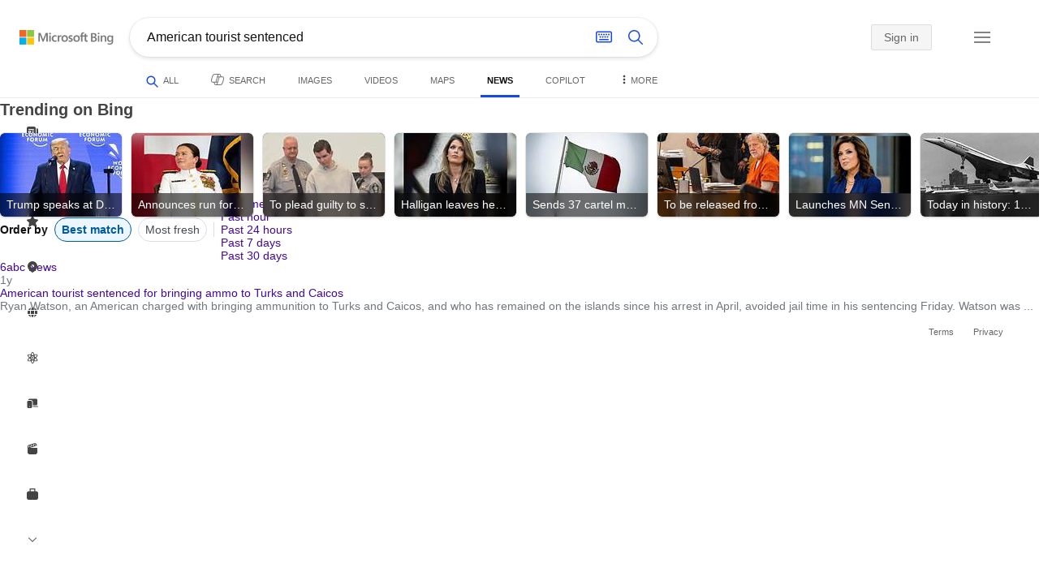

--- FILE ---
content_type: text/html; charset=utf-8
request_url: https://insertmedia.bing.office.net/news/topicview?q=American+tourist+sentenced&filters=tnTID%3D%225389CA49-C4E7-4d81-9BD7-2B5DFC99F55E%22+tnVersion%3D%225682919%22+Segment%3D%22popularnow.carousel%22+tnCol%3D%227%22+tnOrder%3D%22dfa1de0f-e967-4d22-9278-721c9a56bf14%22&nvaug=%5BNewsVertical+topicviewtype%3D%222%22%5D&form=NWBTTC
body_size: 107799
content:
<!DOCTYPE html><html dir="ltr" lang="en" xml:lang="en" xmlns="http://www.w3.org/1999/xhtml" xmlns:Web="http://schemas.live.com/Web/"><script type="text/javascript" nonce="RujyFHjrSCr0ARBpb8+6LhwZVcNmRVQnzsid/hZJbLM=" >//<![CDATA[
si_ST=new Date
//]]></script><head><!--pc--><title>American tourist sentenced - Search News</title><meta name="viewport" content="width=device-width, initial-scale=1.0, minimum-scale=1.0" /><meta content="News from world, national, and local news sources, organized to give you in-depth news coverage of sports, entertainment, business, politics, weather, and more." name="description" /><meta name="google-site-verification" content="VzfM4za4H11_86chQrBcWeQ3ezt9R_7Hm4_L3pgjExw" /><meta content="noindex" name="robots" /><meta content="text/html; charset=utf-8" http-equiv="content-type" /><meta name="referrer" content="origin-when-cross-origin" /><link rel="icon"
                      href="/sa/simg/favicon-trans-bg-blue-mg.ico" /><script type="text/javascript" nonce="RujyFHjrSCr0ARBpb8+6LhwZVcNmRVQnzsid/hZJbLM=">//<![CDATA[
_G={Region:"US",Lang:"en-US",ST:(typeof si_ST!=='undefined'?si_ST:new Date),Mkt:"en-US",RevIpCC:"us",RTL:false,Ver:"04",IG:"C61107FAA7A34B748455D702A061F7E1",EventID:"6971190ccf044c5a91da112291d51c41",MN:"SERP",V:"web",P:"SERP",DA:"CHIE01",CID:"117ABA21521B651E2CC4ACC9537464DE",SUIH:"54CmfQr9TUo1JSWnVQBrMg",adc:"b_ad",EF:{cookss:1,bmcov:1,crossdomainfix:1,bmasynctrigger:1,bmasynctrigger3:1,getslctspt:1,newtabsloppyclick:1,chevroncheckmousemove:1,sharepreview:1,shareoutimage:1,sharefixreadnum:1,clickbackRSAfterOnP1:1,clickbackRSonTopW:1,cbrsTopWMainline:1,cbRSHoveronTopW:1,clickbackRSonAdAlgo:1,enableClickbackRSInTab:1,isClickbackRSInTab:1,enableMultiCBRS:1,sharepreviewthumbnailid:1,shareencodefix:1,chatskip2content:1,fablogfix:1,uaclickbackas:1,uaasnodisappear:1,hoverlinkoriginal:1,clearuspreo:1,fixTypeToSearchIssueTreatment:1,webcsco:1,bmbu:1},gpUrl:"\/fd\/ls\/GLinkPing.aspx?",Salt:"CfDJ8HAK7eZCYw5BifHFeUHnkJHMf9zE-g7Ywhwq0DldCaozRL-v80PESQJNX7yTMPqRIX-VH6RUPpkeIqADaz-rSEzBrQSvZR4tTsnoiAH_IHBNvk77HHUETs5gwUke9xcZnna99xwU9mgXLmnc8T40u6MRLqtBlJ_M5plIYu0AAkSAwR5_NEVp98asgSjPIkPe9A" }; _G.lsUrl="/fd/ls/l?IG="+_G.IG+"&CID="+_G.CID ;curUrl="https:\/\/insertmedia.bing.office.net\/news\/topicview";_G.EnableCompression=true;_G.XLSC="\/web\/xlsc.aspx"; _G.XLS="\/web\/xls.aspx"; _G.XLSM="\/threshold\/xls.aspx";_G.XLSOvr=8;_G.XLSThrottle=500;_G.XLSNoFlush=true; _G.DirectLogFlight=3; function directLog(d,g,f){if(window.Log&&Log.DirectLog){Log.DirectLog(d,g,f);}else if (window.sj_gx){var x=sj_gx();x.open('GET',_G.lsUrl+"&Type=Event.ClientInst&DATA="+d+"&dl=4");x.send()}}; _G.LSP = "/fd/ls/lsp.aspx?dl=3";_G.DLPState = 1;function si_T(a){var ig='';if(!(a.length>2&&a.substring(0,3)==="IG=")){ig='IG='+_G.IG;}if(document.images){_G.GPImg=new Image;_G.GPImg.src=_G.gpUrl+ig+'&CID='+_G.CID+'&'+a;}return true;}_G.BAT="0";_G.NTT="600000";_G.CTT="3000";_G.BNFN="Default";_G.LG="160";_G.CBRSHT="400";_G.CBRSHTAM="400";_G.multiCBRSType="4";_G.maxMultiCBRS="4";;_G.InpOpt=true;;_G.EnableRMSINPOpt=true;;
//]]></script><style type="text/css">#b_header #id_h{content-visibility:hidden}#b_results>.b_ans:not(.b_top):nth-child(n+5) .rqnaContainerwithfeedback #df_listaa{content-visibility:auto;contain-intrinsic-size:648px 205px}#b_results>.b_algo:not(.b_algoBorder):nth-child(n+5)>h2{content-visibility:auto;contain-intrinsic-size:608px 24px}#b_results>.b_algo:not(.b_algoBorder):nth-child(n+5) .b_caption:not(.b_rich):not(.b_capmedia):not(.b_snippetgobig):not(.rebateContent){content-visibility:auto;contain-intrinsic-size:608px 65px;padding-right:16px;margin-right:-16px;margin-left:-16px;padding-left:16px}#b_results>.b_algo:not(.b_algoBorder):nth-child(n+5) .b_caption.b_rich .captionMediaCard .wide_wideAlgo{content-visibility:auto;contain-intrinsic-size:370px 120px}#b_results>.b_algo:not(.b_algoBorder):nth-child(n+5) .scs_icn{content-visibility:auto}#b_results>.b_ans:nth-child(n+7) .b_rs:not(.pageRecoContainer){content-visibility:auto;contain-intrinsic-size:608px 296px}#b_results>.b_ans:nth-child(n+7) .b_rs:not(.pageRecoContainer) .b_rsv3{padding-bottom:1px}#b_results>.b_pag{content-visibility:auto;contain-intrinsic-size:628px 45px}#b_footer>#b_footerItems{content-visibility:auto;contain-intrinsic-size:1px 24px}.cnt_vis_hid{content-visibility:hidden}.sw_ddbl:after,.sw_ddbk:after,.sw_ddw:after,.sw_ddgy:after,.sw_ddgn:after,.sw_st:after,.sw_sth:after,.sw_ste:after,.sw_st2:after,.sw_sth2:after,.sw_plus:after,.sw_minus:after,.sw_tpcg:after,.sw_tpcbl:after,.sw_tpcw:after,.sw_tpcbk:after,.sw_close:after,.sb_pagN:after,.sb_pagP:after,.sw_up:after,.sw_down:after,.b_expandToggle:after,.b_fLogo:after,.b_cm:after,.sw_lpoi:after{position:relative}.sw_ddbl:after,.sw_ddbk:after,.sw_ddw:after,.sw_ddgy:after,.sw_ddgn:after,.sw_st:after,.sw_sth:after,.sw_ste:after,.sw_st2:after,.sw_sth2:after,.sw_plus:after,.sw_minus:after,.sw_tpcg:after,.sw_tpcbl:after,.sw_tpcw:after,.sw_tpcbk:after,.sw_close:after,.sb_pagN:after,.sb_pagP:after,.sw_up:after,.sw_down:after,.b_expandToggle:after,.b_fLogo:after,.b_cm:after,.sw_lpoi:after{content:url(/rp/kAwiv9gc4HPfHSU3xUQp2Xqm5wA.png)}.sw_ddbl,.sw_ddbk,.sw_ddw,.sw_ddgy,.sw_ddgn,.sw_st,.sw_sth,.sw_ste,.sw_st2,.sw_sth2,.sw_plus,.sw_minus,.sw_tpcg,.sw_tpcbl,.sw_tpcw,.sb_clrhov,.sb_pagN,.sb_pagP,.sw_up,.sw_down,.b_expandToggle,.b_fLogo,.b_cm,.sw_lpoi{display:inline-block;position:relative;overflow:hidden;direction:ltr}.sw_ddbl:after,.sw_ddbk:after,.sw_ddw:after,.sw_ddgy:after,.sw_ddgn:after,.sw_st:after,.sw_sth:after,.sw_ste:after,.sw_st2:after,.sw_plus:after,.sw_minus:after,.sw_tpcg:after,.sw_tpcbl:after,.sw_tpcw:after,.sw_tpcbk:after,.sb_pagN:after,.sb_pagP:after,.sw_up:after,.sw_down:after,.b_expandToggle:after,.b_fLogo:after,.b_cm:after,.sw_lpoi:after{display:inline-block;transform:scale(.5)}.sw_up:after{display:inline-block;transform:scale(.5,-.5) translateY(-20px)}.sw_sth2:after{display:inline-block;transform:scale(-.5,.5) translateX(56px)}.sw_tpcg,.b_expandToggle,.b_fLogo{display:block}.b_searchbox{padding-right:0}.sw_st,.sw_sth,.sw_ste,.sw_st2,.sw_sth2{height:12px;width:12px}.sw_st:after{transform-origin:-68px -40px}.sw_st2:after{transform-origin:-124px -40px}.sw_sth:after{transform-origin:-152px -40px}.sw_sth2:after{transform-origin:40px -68px}.sw_ste:after{transform-origin:-96px -40px}.sw_ddbl,.sw_ddbk,.sw_ddw,.sw_ddgy,.sw_ddgn{height:4px;width:7px}.sw_ddbl:after,.sw_ddbk:after,.sw_ddw:after,.sw_ddgy:after{transform-origin:-180px -52px}.sw_ddgn:after{transform-origin:-180px -40px}.sw_tpcg,.sw_tpcbl,.sw_tpcw,.sw_tpcbk{height:12px;width:12px}.sw_tpcg:after,.sw_tpcbl:after,.sw_tpcw:after,.sw_tpcbk:after{transform-origin:-218px -40px}.sw_plus{height:8px;width:8px}.sw_plus:after{transform-origin:-198px -40px}.sb_pagP,.sb_pagN{height:40px;width:40px}.shop_page .sb_pagP:after,.bf_wrapper .sb_pagP:after,b_fpage .sb_pagP:after{transform-origin:-430px 0}.shop_page .sb_pagP:hover:after,.shop_page .sb_pagP:active:after,.shop_page .sb_pagP:focus:after,.bf_wrapper .sb_pagP:hover:after,.bf_wrapper .sb_pagP:active:after,.bf_wrapper .sb_pagP:focus:after,.b_fpage .sb_pagP:hover:after,.b_fpage .sb_pagP:active:after,.b_fpage .sb_pagP:focus:after{transform-origin:-514px 0}.shop_page .sb_pagN:after,.bf_wrapper .sb_pagN:after,.b_fpage .sb_pagN:after{transform-origin:-430px 0}.shop_page .sb_pagN:hover:after,.shop_page .sb_pagN:active:after,.shop_page .sb_pagN:focus:after,.bf_wrapper .sb_pagN:hover:after,.bf_wrapper .sb_pagN:active:after,.bf_wrapper .sb_pagN:focus:after,.b_fpage .sb_pagN:hover:after,.b_fpage .sb_pagN:active:after,.b_fpage .sb_pagN:focus:after{transform-origin:-514px 0}@media screen and (forced-colors:active){.sb_pagN:after,.sb_pagP:after{content:""}li.b_pag a.sb_pagN,li.b_pag a.sb_pagP{width:auto}li.b_pag a.b_roths{transform:rotate(0deg)}.b_pag .sw_next,.b_pag .sw_prev{display:block}}.b_expandToggle,.sw_up,.sw_down{height:10px;width:16px}.b_expandToggle:after,.sw_up:after,.sw_down:after{transform-origin:-348px 0}.b_active .b_expandToggle:after,.sw_up:after{transform-origin:-348px 0}.b_icon{width:20px;height:20px;z-index:0}.b_cm{height:10px;width:12px}.b_cm:after{transform-origin:-152px -68px}.sw_lpoi{height:12px;width:8px}.sw_lpoi:after{transform-origin:-48px -40px}.b_pag .b_roths{transform:rotate(180deg)}z{a:1}z{a:1}html,body #b_results .b_no{background-color:#fff}#b_results>li a{color:#4007a2}#b_results>li a:visited{color:#4007a2}#b_results>li{background-color:#fff}.ccmc{background-color:#ccc}.ccmc:active{background-color:#36b}#b_tween .b_selected,div.b_dropdown .b_selected,#b_tween a.ftrH.b_selected:hover{background:#e1e0df}#b_tween .b_toggle:hover,#b_tween .ftrH:hover{background:#f2f2f2}.b_scroll{background:#999;border-color:#999}.b_scroll:hover{background:#4d4d4d}.b_dropdown{background-color:#fff;border-color:#e5e5e5}.ctxt,select,input[type="text"]{color:#444;border-color:#ddd}.b_dark select{background-color:#292827}.ccal{border-color:#ddd}.ccal:hover,.ctxt:hover,select:hover,input[type="text"]:hover{box-shadow:0 1px 2px 0 rgba(0,0,0,.1)}.b_dark select:hover{background-color:#292827}.ctxt:focus,select:focus,input[type="text"]:focus{color:#444;border-color:#919191;box-shadow:0 1px 2px 0 rgba(0,0,0,.1)}.ccal input[type="text"],.ccal input[type="text"]:hover,.ccal input[type="text"]:focus{color:#444}.ccal.ccal_rfs input[type="text"],.ccal.ccal_rfs input[type="text"]:hover,.ccal.ccal_rfs input[type="text"]:focus{color:#666}label{color:#767676}#b_results ::placeholder{color:#767676;opacity:1}#b_results :-ms-input-placeholder{color:#767676}#b_results ::-webkit-input-placeholder{color:#767676}#b_results input[type="text"]:disabled{color:#ccc}a,#b_tween a:visited,#b_results .b_no a{color:#4007a2}a:visited,#b_results>li a:visited{color:#4007a2}.trgr_icon .c_tlbxTrgIcn.sw_css{border-color:#444 transparent}.b_posText{color:#006d21}.b_negText{color:#c80000}#b_context .b_entityTitle,#b_results .b_entityTitle{color:#444}#b_context .b_entitySubTitle,#b_results .b_entitySubTitle{color:#767676}body,.b_promoteText,#b_tween a.ftrH:hover,.b_expando,.b_expando h2,.b_expando h3,.b_expando h4,.b_expando .b_defaultText,.b_active a,.b_active a:visited,.b_active a:hover,#b_results>.b_pag a,#b_results .b_no,#b_content a.cbl:visited,#b_content a.cbl{color:#71777d}#b_tween,#b_tween a.ftrH{color:#70757a}.b_top,.b_top .b_promoteText{color:#444}.b_alert,.sb_alert,.b_pAlt,#b_results .b_no .b_alert,#b_results .b_no .sb_alert,#b_results .b_no .b_pAlt{color:#d90026}#b_results .b_alert,#b_results .sb_alert,#b_results .b_pAlt{color:#d90026}.b_demoteText,.b_secondaryText,.b_attribution,.b_factrow,.b_focusLabel,.b_footnote,.b_ad .b_adlabel,#b_tween .b_dropdown a,.b_expando .b_subModule,.b_expando .b_suppModule,.b_algo .b_vList td{color:#767676}.b_algo .b_factrow{color:#767676}.b_caption,.snippet{color:#71777d}.b_top .b_caption{color:inherit}.ciot{background-color:#000}#b_context .b_subModule,#b_results .b_subModule,.overlay-container .b_subModule{border-bottom:1px solid #ececec}#b_context .b_sideBleed:last-child .b_subModule,#b_results .b_sideBleed:last-child .b_subModule,.overlay-container .b_sideBleed:last-child .b_subModule{border-bottom:0}.b_subModule h2{color:#111}.c_tlbx,.c_tlbxIS{border-color:#999;background:#fff}.sw_poi{color:#fff}.sw_poia{color:#fff}.sc_errorArea>.sc_error,.sc_errorArea>.sc_error h1,.sc_errorArea>.sc_error h3{color:#71777d}.sc_errorArea font[color=red]{color:#d90026!important}.b_caption p strong,.b_caption .b_factrow strong,.b_secondaryText strong{color:#767676}.b_belowcaption .b_secondaryText{color:#767676!important}#b_context .b_ans,#b_rrat_cont .b_ans,#b_context #wpc_ag,#b_rrat_cont #wpc_ag{background-color:#fff}#b_context .b_posText,#b_rrat_cont .b_posText,.b_expando .b_posText{color:#006d21}#b_context .b_negText,#b_rrat_cont .b_negText,.b_expando .b_negText{color:#c80000}#b_context,#b_rrat_cont,#b_context .wpc_rifacts,#b_rrat_cont .wpc_rifacts,#b_context .b_defaultText,#b_rrat_cont .b_defaultText{color:#71777d}#b_context .b_alert,#b_rrat_cont .b_alert,#b_context .sb_alert,#b_rrat_cont .sb_alert,#b_context .b_pAlt,#b_rrat_cont .b_pAlt{color:#d90026}#b_content .b_lowFocusLink a,#b_context .b_secondaryText,#b_rrat_cont .b_secondaryText,#b_context .b_attribution,#b_rrat_cont .b_attribution,#b_context .b_factrow,#b_rrat_cont .b_factrow,#b_context .b_footnote,#b_rrat_cont .b_footnote,#b_context .b_ad .b_adlabel,#b_rrat_cont .b_ad .b_adlabel,.b_expando .b_secondaryText,.b_expando .b_attribution,.b_expando .b_factrow,.b_expando .b_footnote,#b_tween .b_nonselectable{color:#767676}#b_context .b_footnote a,#b_rrat_cont .b_footnote a,.b_promtext{color:#111}#b_context .b_pointer.b_mhdr:hover .b_secondaryText,#b_rrat_cont .b_pointer.b_mhdr:hover .b_secondaryText{color:#36b}z{a:1}.b_footer{background-color:transparent}.b_footer,.b_footer a,.b_footer a:visited{color:#666}#b_results>.b_ad a{color:#4007a2}#b_results>.b_ad a:visited{color:#4007a2}#b_context>li.b_ad,#b_rrat_cont>li.b_ad{color:#71777d;background-color:#fff}#b_context>li.b_ad a,#b_rrat_cont>li.b_ad a{color:#4007a2}#b_context>li.b_ad a:visited,#b_rrat_cont>li.b_ad a:visited{color:#4007a2}.b_ad .b_caption p strong,.b_ad .b_caption .b_factrow strong,.b_ad .b_secondaryText strong{color:#767676}cite,#b_results cite.sb_crmb a,#b_results cite a.sb_metalink,#b_results .b_adurl cite a,#bk_wr_container cite a{color:#444}.b_ad cite,.b_ad cite a{color:#006d21}#b_context cite,#b_rrat_cont cite,#b_context cite a,#b_rrat_cont cite a,.b_expando cite,.b_expando cite a{color:#444}.b_button:hover,.b_button:visited,.b_hlButton,.b_hlButton:hover,.b_hlButton:visited,.b_foregroundText,.ciot{color:#fff}.b_button:hover,.b_hlButton{background-color:#0072c5}.b_button:active,.b_hlButton:active{background-color:#333}.b_hlButton:hover{background-color:#106ebe}.b_border,.b_button,.b_hlButton{border-color:#ccc}#b_results>.b_pag{background-color:transparent}#b_results>.b_pag a:hover{background-color:#f4f4f4}#b_results>.b_pag .sb_pagS_bp:hover{background-color:#fff}#b_results>.b_pag a.sb_pagP:hover,#b_results>.b_pag a.sb_pagN:hover{background-color:inherit}#b_results>.b_pag .sb_pagS_bp{color:#111}.b_pag a{border:3px solid transparent}.b_pag a.sb_bp{border:0;border-bottom:3px solid transparent}.b_pag .sb_pagS,.b_pag a.sb_pagS_bp{border-color:var(--bing-smtc-foreground-content-neutral-secondary-alt)}z{a:1}z{a:1}#b_results>.b_ad{color:#71777d;background-color:#f9fcf7}#b_results,#b_results .b_defaultText,#b_results>.b_pag a:hover,#b_tween .b_selected,#b_tween a.ftrH.b_selected,#b_tween a.ftrH.b_selected:hover,#b_tween .b_toggle:hover,#b_tween .b_highlighted,#hlcchcxmn label{color:#71777d}html,body,h1,h2,h3,h4,h5,h6,p,img,ol,ul,li,form,table,tr,th,td,blockquote{border:0;border-collapse:collapse;border-spacing:0;list-style:none;margin:0;padding:0}html{overflow-y:scroll}#b_content{clear:both;min-height:316px;padding:41px 0 0 160px}#b_pole{margin:-25px 0 15px -160px;padding-left:180px}#b_tween~#b_pole{margin-top:3px}.b_underSearchbox~#b_pole{margin-top:0}#b_context,#b_rrat_cont{margin:0 0 0 60px;padding:0 20px}#b_context .b_ans,#b_rrat_cont .b_ans,.b_expando .b_ans,#b_context .b_ad,#b_rrat_cont .b_ad,.b_card{margin:0 -20px}#b_context .b_ans,#b_rrat_cont .b_ans,.b_expando .b_ans{padding:10px 20px 0}#b_context .b_ad,#b_rrat_cont .b_ad{padding:10px 20px}.b_card{padding:15px 20px}#b_results,#b_context,#b_rrat_cont,#b_tween>span,.b_hList>li,.c_tlbxTrg,.b_hPanel>span,.ccal .ccali,.b_footerRight,.b_hPanel .b_xlText,.b_hPanel .cico,.b_moreLink,.b_label+.b_hList,.lc_bks,.lc_bkl,.fiw,.csrc,.b_footnote .cico,.b_algo .b_title H2,.b_algo .b_title>div,.b_algo .b_title .b_suffix>div,h3{display:inline-block}.b_pointer{cursor:pointer}label,.b_ad .b_adlabel,.c_tlbxTrgIcn{display:block}#b_tween{margin-top:-28px;padding-bottom:0}.b_underSearchbox~#b_tween{margin-top:-2px}#b_tween,#b_tween .ftrH{height:30px}#b_tween>span{padding-right:25px}#b_results>li{margin:0 0 2px}#b_results>li,#b_results>.b_ad{padding:10px 20px}#b_results>.b_ans{padding:12px 20px 0}#b_results>.b_algo{padding:12px 20px 0}#b_results>li .b_fullb{margin-left:-20px;margin-right:-20px}#b_results>.b_ad{padding-right:18px;border-right:2px solid #e5e5e5}#b_results>li:first-child,#b_results>li:first-child.b_bfb_mainline.b_ans:empty+li:not(.b_ans.b_topborder){padding-top:10px}#b_results>.b_pag{padding:18px 0 40px 20px}#b_results>.si_pp,.sb_hbop,.b_hide,.ttl,#sw_tfbb,.sw_next,.sw_prev,#id_d,.b_hidden img{display:none}.b_hidden{visibility:hidden}#b_context .b_ans,#b_rrat_cont .b_ans,.b_expando .b_ans{margin-bottom:5px}#b_context .b_ad,#b_rrat_cont .b_ad{margin-bottom:5px}main,aside,.b_inlineList li,.b_inlineList div,.b_factrow li{display:inline}.b_footerRight,td,th,#b_context,#b_rrat_cont,.b_hList>li{vertical-align:top}.b_footer{width:100%;padding:12px 0}.c_tlbxTrg{width:15px;height:14px;margin:-1px 6px -3px 2px}.c_tlbxTrgIcn{margin:4px 0 2px 3px}.c_tlbx{position:absolute;z-index:6;border:1px solid;padding:10px}.c_tlbxIS{border-bottom:1px solid}.b_gridList ul:first-child,.b_vlist2col ul:first-child{margin:0 20px 0 0}.b_gridList li,.b_vlist2col li{padding:0 0 10px}.b_vlist2col.b_deep li{padding:0 0 10px}.b_overhangR .b_vlist2col ul:first-child{margin:0 15px 0 0}.b_overhangR .b_vlist2col ul{width:180px}.b_deep p{height:33px}#b_context .b_ad .b_adlabel,#b_rrat_cont .b_ad .b_adlabel,#b_content .b_expanderControl .sw_plus,.sc_rf form,form.sc_rf,.b_lBMargin{margin-bottom:10px}.b_ad li,#b_results .b_ad .b_adlabel{margin-bottom:8px}.b_ad li:last-child{margin-bottom:0}.b_ad li li,.b_ad li li:last-child{margin:0}#b_results .b_ad .b_vlist2col,#b_results .b_ad .b_factrow,#b_results .b_ad .b_bcfactrow{margin-top:-6px}#b_results .b_ad .sb_adRA .b_vlist2col{padding-left:0}.sx_ci{border:1px solid #e5e5e5;margin-top:3px;width:80px;height:60px}.b_favicon{margin:0 .5em 0 0}.b_imagePair:after,.b_vlist2col:after,.b_gridList:after{clear:left}.b_imagePair.reverse:after,.b_overhangR:after{clear:right}.b_clear,#b_results>li:after,.b_clearfix:after{clear:both}#b_results>li:after,.b_clearfix:after,.b_imagePair:after,.b_vlist2col:after,.b_gridList:after,.b_overhangR:after{content:'.';display:block;height:0;visibility:hidden}.b_vlist2col ul,.b_gridList ul,.b_float,.b_footer,.b_float_img,.b_pag li,.b_mhdr h2{float:left}.b_floatR_img,.b_floatR,.wr_tc{float:right}.b_overflow,.b_hList li,.b_1linetrunc,.b_deep p,.b_imageOverlayWrapper{overflow:hidden}.b_ansImage{padding:2px 10px 0 0}.b_creditedImg img,.b_creditedImg .cico{padding-bottom:1px}h4,.sa_uc>.b_vList>li>table td,.b_smBottom,#b_context .b_ad h2,#b_rrat_cont .b_ad h2,.b_attribution,.b_secondaryFocus,.b_focusTextLarge,.b_focusTextMedium,.b_focusTextSmall,.b_focusTextExtraSmall,.b_snippet{padding-bottom:2px}.b_factrow{padding-bottom:2px}h2,.b_focusLabel,label{padding-bottom:3px}.b_vPanel .b_vPanel>div,.b_vList .b_vPanel>div{padding-bottom:5px}.b_dataList li,.b_mBottom{padding-bottom:5px}.b_lBottom,.b_entitySubTitle{padding-bottom:12px}#b_context .b_subModule h2,#b_rrat_cont .b_subModule h2,#b_results .b_subModule h2{padding-bottom:16px}#b_results .sp_recourse.b_lBottom,.b_caption,.b_moreLink,.b_footnote,.b_hList>li,#b_context h2,#b_rrat_cont h2,#b_context h2.b_entityTitle,#b_rrat_cont h2.b_entityTitle,#b_results .b_ad .b_factrow,#b_results .b_ad .b_bcfactrow,.overlay-container .b_subModule h2,.b_expando h2,.b_no h1,.b_no h4,.b_no li,.b_prominentFocusLabel,.ht_module,.b_locStr{padding-bottom:10px}.b_vPanel>div,.b_vList>li{padding-bottom:10px}#b_results .b_ans>.b_factrow:last-child{padding-bottom:10px}.b_vList .b_hList>li,.b_vPanel .b_hList>li,#b_content .ht_module h2,.b_vList .b_float_img,.b_creditedImg .b_footnote,.b_creditedImg .cico img,#b_results>.b_ad,.b_suppModule .b_mhdr,.b_vList>li>.tab-container,.b_vPanel>div>.tab-container,.b_ad .b_deep h3,#b_content .b_float_img_nbp{padding-bottom:0}.b_caption .b_factrow:last-child,#b_results .b_caption .b_factrow:last-child,.b_caption>.b_dataList:last-child li:last-child,.b_caption .b_moreLink:last-child,.b_vList .b_moreLink:last-child,.b_vList .b_factrow:last-child,.b_hList .b_factrow:last-child,.b_vPanel .b_factrow:last-child,.b_caption .b_attribution:last-child,.b_vList .b_attribution:last-child,.b_hList .b_attribution:last-child,.b_vPanel .b_attribution:last-child,.b_vList>li>table:last-child tr:last-child td,.b_vPanel>div>table:last-child tr:last-child td,.b_vList .b_focusLabel:last-child,.b_vPanel .b_focusLabel:last-child,.b_vList .b_prominentFocusLabel:last-child,.b_vPanel .b_prominentFocusLabel:last-child,.b_vList .b_secondaryFocus:last-child,.b_vPanel .b_secondaryFocus:last-child,.b_vList .b_focusTextExtraSmall:last-child,.b_vPanel .b_focusTextExtraSmall:last-child,.b_vList .b_focusTextSmall:last-child,.b_vPanel .b_focusTextSmall:last-child,.b_vList .b_focusTextMedium:last-child,.b_vPanel .b_focusTextMedium:last-child,.b_vList .b_focusTextLarge:last-child,.b_vPanel .b_focusTextLarge:last-child,.b_vList h4:last-child,.b_vPanel h4:last-child,.b_vPanel .b_caption:last-child,.b_vPanel .b_vList:last-child>li:last-child,.b_vPanel .b_footnote:last-child{padding-bottom:0}.b_vList .b_vPanel,.b_vPanel .b_vPanel{margin-bottom:-5px}.b_hList .b_vList,.b_hList .b_vPanel{margin-bottom:-10px}.ht_module .sc_rf form.lc_bk,.b_mBMargin,.wpcbcc{margin-bottom:5px}#b_results .b_no{margin:0 0 80px}.b_rich{padding-top:3px}h2+.b_rich{padding-top:2px}.b_algo .b_attribution img{vertical-align:text-bottom}.b_smLeft{padding-left:2px}.b_lLeft,.b_floatR_img,.b_suffix,.b_footnote .cico{padding-left:10px}.wr_tc,.b_xlLeft,.b_deep,#b_results .b_ad .b_vlist2col,#b_tween{padding-left:20px}h2 .b_secondaryText{margin-left:5px}.b_hList.b_imgStrip>li{padding-right:1px}.b_smRight{padding-right:2px}.fiw,.lc_bkl,.b_mRight,.b_label,.csrc{padding-right:4px}.b_lRight,.b_imgStrip .imgData,.b_underSearchbox .b_label{padding-right:10px}.b_hPanel>span,.b_hList>li{padding-right:10px}.b_hPanel.wide>span,.b_xlRight{padding-right:20px}.b_hList.b_imgStrip>li:last-child,.b_hList>li:last-child,.b_hPanel>span:last-child,td:last-child,th:last-child,#b_tween>span:last-child{padding-right:0}.b_twoColumn>div:first-child{padding-right:30px}.b_overhangR{margin-right:-30px;padding-right:150px}.wr_tc{margin-right:-150px}.wr_et{margin-right:-120px}.b_tbl{margin-right:-10px}.b_border,.b_button,.b_hlButton,.b_scroll,.b_dropdown{border-width:1px;border-style:solid}.b_button,.b_hlButton{line-height:30px;text-decoration:none;text-align:center;cursor:pointer;padding:0 15px;min-width:50px}.lc_bks .cbtn{margin-top:15px}#b_context .b_subModule,#b_rrat_cont .b_subModule,#b_results .b_subModule,.b_expando .b_subModule{padding:0 19px 0 19px;margin-bottom:16px}#b_context .b_subModule .b_lBottom.lo_im_ov,#b_rrat_cont .b_subModule .b_lBottom.lo_im_ov{padding-bottom:0;margin-bottom:12px}.overlay-container .b_subModule{padding-bottom:0;margin-bottom:16px}#b_context .b_sideBleed:last-child .b_subModule,#b_rrat_cont .b_sideBleed:last-child .b_subModule,#b_results .b_sideBleed:last-child .b_subModule,.b_subModule .b_subModule:last-child{margin-bottom:0}.b_dropdown{position:absolute;z-index:6}.b_scroll{position:relative;top:0;width:5px;height:20px}.b_pag a{display:block;min-width:34px;margin-right:10px;text-align:center;height:34px;line-height:34px}.b_pag a.sb_bp{min-width:40px;margin-right:20px;height:37px;line-height:42px}.b_pag .b_widePag{margin-right:28px}.b_pag a.sb_pagN,.b_pag a.sb_pagP{min-width:0;height:30px;width:30px;border:0;margin-top:5px;padding:1px}.b_pag a.sb_pagN_bp,.b_pag a.sb_pagP_bp{height:40px;width:40px;margin-top:0}.b_pag .sw_prev,.b_pag .sw_next{margin:2px}.b_mhdr{margin:-15px 0 -5px;padding:15px 0 5px}.b_mhdr .sw_up,.b_mhdr .sw_down{margin-top:10px}.b_mhdr .b_moreLink,.b_mhdr .b_secondaryText{margin-top:6px}.b_vPanel .sc_rf form,.b_suppModule .b_mhdr{margin-bottom:0}.b_rTxt{text-align:right}.b_cTxt{text-align:center}.b_jTxt{text-align:justify}table{width:100%;word-wrap:break-word}td,th,.b_float_img{padding:0 10px 10px 0}th{text-align:left}.sw_poi,.sw_poia{float:left;margin:-3px 5px 0 0;line-height:20px;text-align:center}.ctxt,select,input[type="text"]{outline:0;padding:0 11px;height:30px;border-width:1px;border-style:solid;border-radius:2px}.ctxt.b_focusTextMedium{padding:3px 11px 8px 11px;height:57px}.ctxt.b_outTextBox{border-top:4px solid #919191;padding:0 11px 8px 11px}.ctxt.b_outTextBox:focus{border-top-width:1px;padding-top:3px}select{padding:0 0 0 11px;height:32px}input.ctxt,.ccal input,.ccal .ccali,.b_favicon,.b_footnote .cico{vertical-align:middle}.ccal .ctxt,.ccal .ctxt:hover,.ccal .ctxt:focus,.ccal .ccali{background:none;border:0;box-shadow:none}.ccal{border-width:1px;border-style:solid}.ccal .ccali{height:30px}.ccal .ccalp{padding:5px 5px 0 5px}.b_underSearchbox{margin:-20px 20px 14px}.b_underSearchbox .b_hList>li{padding:0 8px 0 0}.b_compactSearch label{float:left;margin:7px 10px 0 0}.b_compactSearch input{margin-right:0;float:left}.b_compactSearch .cbtn{border-left:0}.b_footer table{width:520px;margin:15px 20px 0 120px}#b_footerItems ul{display:block}#b_footerItems li{display:inline;float:right}#b_footerItems span{margin-right:24px;margin-left:24px;float:right}#b_footerItems a{margin-right:24px;font-size:11px}#b_footerItems{line-height:24px;padding:0 20px 0 24px;font-size:11px}.b_footerRight{margin:13px 0 0 50px}.b_1linetrunc{text-overflow:ellipsis;white-space:nowrap}div.cico.b_capImg{margin-bottom:4px}.b_imageOverlayWrapper{margin:-20px 0 0;height:20px}.b_imageOverlay{color:#fff;background-color:#000;padding:5px}.ansP,.ansPF{padding-left:30px}.ansP .wpc_pin,.ansPF .wpc_pin{margin-left:-30px}#b_context .rssmgrp .b_subModule,#b_rrat_cont .rssmgrp .b_subModule,.overlay-container .rssmgrp .b_subModule{border-bottom:0}#b_context .b_entitySubTitle,#b_rrat_cont .b_entitySubTitle,#b_results .b_entityTP .b_entitySubTitle{margin-top:-9px}.b_entityTP .b_infocardTopR .b_floatR_img{padding-bottom:10px}.b_vmparent{display:-ms-flexbox;display:-webkit-flex;display:flexbox;display:-webkit-box;display:flex;align-items:center}.b_relative{position:relative}:root{--lgutter:160px;--lgutterrev:-160px;--polepadl:180px;--polepadl2:120px;--dtabpadl:170px;--rgutter:80px;--crleft:888px;--bminwidth:1320px}z{a:1}input,textarea,h4,h5{font:inherit;font-size:100%}body,.b_no h4,h2 .b_secondaryText,h2 .b_alert,.b_underSearchbox,#b_header{font:14px/normal "Arial",Helvetica,Sans-Serif}h1,h2,h3{font:13px/1.2em "Arial",Sans-Serif}h2{font-size:20px;line-height:28px}.sb_add h2{line-height:28px}h3,.b_no h1{font-size:18px;line-height:22px}cite{font-style:normal}.sb_alert a{font-style:italic}#b_content,#b_context,#b_rrat_cont,.b_expando{line-height:1.2em}cite,#b_context,#b_rrat_cont,.b_expando,#vidans2{word-wrap:break-word}#sa_ul li,.nowrap{white-space:nowrap}.b_footer{line-height:18px}.b_attribution,#b_content .b_attribution{font-size:16px;line-height:24px}#b_content main #b_results .b_algo cite{font-size:14px}.ba_title>h2+cite{font-size:16px;line-height:24px;padding-top:1px}.b_subModule h2{font-size:18px;line-height:22px}.b_smText,.b_footnote,.ciot{font-family:"Arial",Helvetica,Sans-Serif;font-size:11px;line-height:normal}.b_footnote{line-height:16px}.b_ad .b_adlabel,.b_ad .b_adlabel strong{font:12px/normal "Arial",Helvetica,Sans-Serif}.b_mText{font:16px/22px "Arial",Helvetica,Sans-Serif}.b_focusLabel{font:16px "Arial",Sans-Serif;line-height:20px}.b_secondaryFocus{font:13px "Arial",Helvetica,Sans-Serif;line-height:18px}.b_focusTextExtraSmall{font:18px "Arial",Sans-Serif;line-height:1.3em}h2.b_entityTitle,.b_prominentFocusLabel,.b_xlText{font-size:24px;font-family:"Arial",Sans-Serif;line-height:1.2em}h2.b_entityTitle{line-height:normal}.b_entitySubTitle{font-size:13px;line-height:18px}.b_focusTextSmall,.b_focusTextMedium,.b_focusTextLarge{font:400 28px "Arial",Sans-Serif}.b_focusTextMedium{font-size:40px;line-height:48px}.b_focusTextLarge{font-size:54px;line-height:64px}.b_focusTextSmall{font-size:28px;line-height:38px}h2.b_topTitle{font-size:20px;line-height:28px}.sb_add h2.b_topTitle{line-height:28px}strong,.b_active a,.b_no h4,.b_strong,.b_ad .b_adlabel strong,.cbl{font-weight:700}th,h2 strong,h3 strong{font-weight:normal}#b_tween{font-size:14px}#b_tween>span,#b_tween .ftrH{line-height:30px}.b_attribution cite{unicode-bidi:normal}a,.b_algoheader a:hover,.b_topbar a:hover,.b_pag a:hover,.cbtn:hover,.cbtn a:hover,.b_hlButton:hover,.ftrB a:hover,.b_algo:hover .b_vList h2 a,.b_algo:first-child:hover .b_vList h2 a,#b_header:hover~#b_content #b_pole~#b_results li:first-child.b_ad li:first-child h2 a,#b_header:hover~#b_content #b_pole~#b_topw li:first-child.b_ad li:first-child h2 a,#b_header:hover~#b_content #b_pole~#b_results li:first-child.b_algo h2 a,#b_header:hover~#b_content #b_topw~#b_results li:first-child.b_algo h2 a,#b_results>.b_ans:hover .ent_cnt h2>a,#b_results>.b_ans:hover .sp_requery h2>a,#b_results>.b_ans .b_rich>.b_vList>li:hover h5.b_lBMargin>a{text-decoration:none}a:hover,.b_algoheader a h2:hover,.b_algo:first-child:hover h2 a,.b_algo .b_underline a,.sb_add .b_underline a,#b_results>.b_ad li .sb_adTA:hover h2 a,#b_topw>.b_ad li .sb_adTA:hover h2 a,#b_header:hover~#b_content #b_results li:first-child.b_ad li:first-child div.sb_adTA h2 a,#b_header:hover~#b_content #b_topw li:first-child.b_ad li:first-child div.sb_adTA h2 a,#b_header:hover~#b_content #b_results li:first-child.b_algo h2 a,#b_results li.b_msg.b_canvas a:focus-visible{text-decoration:underline}z{a:1}z{a:1}#b_results>li.b_ans.b_topborder{padding:15px 19px 10px 19px;margin-bottom:12px;border-radius:6px;margin-top:0}#b_results>li.b_ans.b_topborder .bgtopgr{border-bottom-left-radius:6px;border-bottom-right-radius:6px}#b_results>li.b_ans.b_topborder .bgtopwh{border-radius:6px 6px 0 0}#b_results li.b_ans:not(.b_bfb_mainline:empty)~.b_topborder{margin-top:10px}#b_results li.b_ad~.b_ans.b_topborder{margin-top:12px}#b_results>li.b_ans.b_topborder.b_tophb{border:1px solid #ddd;box-shadow:none;padding:0}#b_results>li.b_ans.b_topborder,#b_results>li.b_ans.b_topborder.b_tophb.b_topshad{box-shadow:0 0 0 1px rgba(0,0,0,.05);border:0}.b_tophb .b_tophbh{padding:15px 19px 16px 19px}.b_tophb .b_tophbb{border-top:1px solid #ddd;padding:15px 19px 19px 19px}.b_topshad .b_tophbb{padding-bottom:10px}.b_tophb .b_tophbb.bgbtopnone{border-top:0}.b_tophb .bgtopwh{background-color:#fff}.b_tophb .bgtopgr{background-color:#f5f5f5}#b_results>.b_ad+.b_top{margin-top:0}.b_top .b_attribution+.b_rich,.b_top .b_factrow+.b_rich{padding-top:8px}.b_top .b_topTitle+.b_rich{padding-top:12px}.b_tHeader,.b_demoteText,.b_secondaryText,.b_attribution,.b_factrow,.b_focusLabel,.b_footnote,.b_ad .b_adlabel,#b_tween .b_dropdown a,.b_expando .b_subModule,.b_expando .b_suppModule,.b_algo .b_vList td,#b_content .b_lowFocusLink a,#b_context .b_secondaryText,#b_rrat_cont .b_secondaryText,#b_context .b_attribution,#b_rrat_cont .b_attribution,#b_context .b_factrow,#b_rrat_cont .b_factrow,#b_context .b_footnote,#b_rrat_cont .b_footnote,#b_context .b_ad .b_adlabel,#b_rrat_cont .b_ad .b_adlabel,.b_expando .b_secondaryText,.b_expando .b_attribution,.b_expando .b_factrow,.b_expando .b_footnote{color:#767676}.b_ad .b_secondaryText{color:var(--bing-smtc-foreground-content-neutral-tertiary)}#b_context .b_mhdr:hover .b_secondaryText,#b_rrat_cont .b_mhdr:hover .b_secondaryText,.b_expando .b_mhdr:hover .b_secondaryText{color:#001ba0}#b_results>.b_top .b_prominentFocusLabel,#b_results>.b_top .b_topTitle,#b_results>.b_top .b_focusTextExtraSmall,#b_results>.b_top .b_focusTextExtraSmall a,#b_results>.b_top .b_focusTextSmall,#b_results>.b_top .b_focusTextSmall a,#b_results>.b_top .b_focusTextMedium,#b_results>.b_top .b_focusTextMedium a,#b_results>.b_top .b_focusTextLarge,#b_results>.b_top .b_focusTextLarge a{color:#111}span.b_negText.b_focusTextExtraSmall{color:#c80000!important}span.b_posText.b_focusTextExtraSmall{color:#006d21!important}.b_top .b_focusTextExtraSmall a,.b_top .b_focusTextSmall a,.b_top .b_focusTextMedium a,.b_top .b_focusTextLarge a{text-decoration:none}#b_results>.b_top:hover .b_focusTextExtraSmall a,#b_results>.b_top:hover .b_focusTextSmall a,#b_results>.b_top:hover .b_focusTextMedium a,#b_results>.b_top:hover .b_focusTextLarge a{color:#001ba0}#b_results>.b_top .b_focusTextExtraSmall a:hover,#b_results>.b_top .b_focusTextSmall a:hover,#b_results>.b_top .b_focusTextMedium a:hover,#b_results>.b_top .b_focusTextLarge a:hover{text-decoration:underline}.fc_cal_holder table{font-size:11px}body .fc_cal_holder{border:1px solid #0072c5}body .fc_cal_holder .fc_cal_disabled{color:#767676}body .fc_cal_holder a:link,body .fc_cal_holder a:visited{color:#666}body .fc_cal_holder td,body .fc_cal_holder .fc_cal_disabled,body .fc_cal_holder .fc_cal_days td{width:20px;line-height:20px;padding:0 10px 10px 0}.fc_cal_holder tr td:first-child{padding-left:10px}.fc_cal_holder tr:last-child td{padding-bottom:15px}body .fc_cal_holder .fc_cal_days td{line-height:15px;color:#767676;background-color:#fff}body .fc_cal_holder a{padding:0}body .fc_cal_holder td a:hover,body .fc_cal_holder td a:active,body .fc_cal_holder td.fc_cal_current a:hover,body .fc_cal_holder td.fc_cal_current a:active{background-color:#eee;color:#666}body .fc_cal_holder .fc_cal_monthHolder+.fc_cal_monthHolder{border-left:1px solid #bfdcf0}body .fc_cal_holder .fc_cal_monthHolder{background-color:#fff;border:0;padding:15px 15px 10em 15px}body .fc_cal_holder th div{background-color:#fff;border:0;padding:0 0 15px;color:#666;text-align:center;font-size:13px}body .fc_cal_holder .fc_cal_current a{background-color:#001ba0}body .fc_cal_monthDec.fc_cal_monthChange,body .fc_cal_monthInc.fc_cal_monthChange{background:url(rms://rms:answers:SharedStaticAssets:navchevrons_topRefresh) no-repeat;width:8px;height:12px;background-position:0 -110px;font-size:0}body .fc_cal_monthDec.fc_cal_monthChange{background-position:0 -44px}body .fc_cal_holder .fc_cal_month_first .fc_cal_monthDec{margin:1px 0 0 15px}body .fc_cal_holder .fc_cal_month_last .fc_cal_monthInc{margin:1px 15px 0 0}#b_results .b_attribution,#b_context .b_attribution,#b_rrat_cont .b_attribution,#b_topw .b_wpt_top .b_attribution{line-height:22px}.b_deep,#b_results .b_caption,#b_results .b_snippet,#b_results .b_factrow,#b_results p,#b_context .b_caption,#b_rrat_cont .b_caption,#b_context .b_snippet,#b_rrat_cont .b_snippet,#b_context .b_factrow,#b_rrat_cont .b_factrow,#b_context p,#b_rrat_cont p,#b_topw .b_wpt_top .b_caption,#b_topw .b_wpt_top .b_snippet,#b_topw .b_wpt_top .b_factrow,#b_topw .b_wpt_top p,#snct{line-height:22px}#b_context .b_caption .b_factrow .csrc,#b_rrat_cont .b_caption .b_factrow .csrc{line-height:19px}#b_content .b_deep p{height:44px}#b_content .carousel p,#b_content .b_slideexp p,#b_content #lMapContainer p,#b_content .MicrosoftMap p,#b_content .rwrl p,#b_content .qna_body p,#bw-rqna p,#ecmp_relatedPh p,#na_cl p{line-height:inherit}#b_content .b_imgSetData p,#b_content .b_caption .b_slideexp p{line-height:18px}#b_results #lgb_info .b_factrow{padding-bottom:4px}#snct .imgbig .b_overflow>h4{line-height:normal}#b_results .b_attribution,#b_topw .b_wpt_top .b_attribution,.b_ad h2,.b_deep h3,#snct h4{padding-bottom:0}#b_results .b_attribution .cico,#b_topw .b_wpt_top .b_attribution .cico{border-radius:0}#b_results .b_algo .b_attribution,#b_results .sb_add .b_attribution,#b_topw .b_wpt_top .sb_add .b_attribution{padding:1px 0 0 0}.b_deep h3{line-height:1.2em}#b_results .b_factrow,#b_topw .b_wpt_top .b_factrow{padding-bottom:2px}.b_ans h2.b_topTitle.b_headerTitle{padding-bottom:3px}.b_ans h2.b_lBottom,.b_expando h2{padding-bottom:10px}.b_ans h2,.b_algo h2{padding-bottom:0}z{a:1}.b_ad li,#b_context>.b_ad>ul>li,#b_rrat_cont>.b_ad>ul>li,#b_dynRail>.b_ad>ul>li{margin-bottom:22px}#b_context .b_ad .b_caption,#b_rrat_cont .b_ad .b_caption{padding-bottom:4px}#b_content ol#b_results li.b_ad,#b_content ol#b_topw li.b_ad{padding-bottom:10px;margin-bottom:0}#b_results li.b_ad.b_adBottom{padding-top:11px}#b_topw>li.b_ad:first-child{padding-top:10px}#b_context .b_entityTP,#b_rrat_cont .b_entityTP{padding:9px 19px 4px 19px;margin:-10px -20px -6px -20px;width:100%;box-shadow:0 0 0 1px rgba(0,0,0,.05);border-radius:6px;background:#fff}#b_context .b_entityTP .irp,#b_rrat_cont .b_entityTP .irp{border-radius:6px 6px 0 0;overflow:hidden}.overlay-container .b_entityTP{padding:10px 20px 5px 20px}#b_context .b_ans:not(:first-child)>.b_entityTP,#b_rrat_cont .b_ans:not(:first-child)>.b_entityTP{margin-top:-16px}#b_context .b_ad:not(:last-child),#b_rrat_cont .b_ad:not(:last-child){padding-bottom:15px;border-bottom:1px solid #ebebeb}.b_expando .b_ans{padding-bottom:15px;border-bottom:1px solid #ececec}#b_context .b_ans:not(:last-child),#b_rrat_cont .b_ans:not(:last-child){padding-bottom:5px}#b_context .b_ans .b_entityTP,#b_rrat_cont .b_ans .b_entityTP{margin-bottom:20px}#b_content .b_algo .b_attribution cite strong{font-weight:normal}z{a:1}.b_scopebar li:hover:not(.b_active){border-bottom:3px solid #ccc}#b_header .scopebar_pipe{border-bottom:0}#b_header .b_scopebar li.b_nohov:hover{border-bottom:0}#b_results .b_lineclamp1,#b_context .b_lineclamp1{display:-webkit-box;-webkit-line-clamp:1;-webkit-box-orient:vertical;overflow:hidden;white-space:normal}#b_results .b_lineclamp2,#b_context .b_lineclamp2{display:-webkit-box;-webkit-line-clamp:2;-webkit-box-orient:vertical;overflow:hidden;white-space:normal}#b_results .b_lineclamp3,#b_context .b_lineclamp3{display:-webkit-box;-webkit-line-clamp:3;-webkit-box-orient:vertical;overflow:hidden;white-space:normal}#b_results .b_lineclamp4,#b_context .b_lineclamp4{display:-webkit-box;-webkit-line-clamp:4;-webkit-box-orient:vertical;overflow:hidden;white-space:normal}#b_results .b_lineclamp5,#b_context .b_lineclamp5{display:-webkit-box;-webkit-line-clamp:5;-webkit-box-orient:vertical;overflow:hidden;white-space:normal}z{a:1}z{a:1}:root{--brdcol:#ddd;--secbrdcol:#ececec;--promtxt:#111;--secpromtxt:#444;--regtxt:#666;--sectxt:#767676;--htmlbk:#fff;--cardsbk:#f5f5f5;--cardsbk2:#f5f5f5;--canvasbk2:#fff;--canvasbk3:b-lighterGray;--tealcol2:#00809d}.sw_close{display:inline-block;position:relative;overflow:hidden;direction:ltr;height:12px;width:12px}.sw_close:after{display:inline-block;transform:scale(.5);transform-origin:-218px -40px}.sw_meIc,.sw_spd,.idp_ham,.idp_wlid{position:relative;overflow:hidden;direction:ltr}.sw_meIc:after,.idp_ham:after,.idp_wlid:after{position:relative;transform:scale(.5);display:inline-block}.idp_ham{height:14px;width:20px;vertical-align:top;top:17px}.idp_ham:focus{outline-style:solid;outline-offset:5px}.idp_ham:after{transform-origin:-274px -40px}.idp_ham:hover:after,.idp_ham:active:after,.idp_ham:focus:after{transform-origin:-318px -40px}.idp_wlid,.sw_meIc{height:18px;width:18px}.idp_wlid:after{transform-origin:-48px 0}.rh_reedm .sw_meIc:after{transform-origin:-94px 0}.sw_meIc:after{transform-origin:-58px 0}.sw_spd:after{transform-origin:-362px -28px}.sw_meIc:after,.idp_ham:after,.idp_wlid:after{content:url(/rp/kAwiv9gc4HPfHSU3xUQp2Xqm5wA.png)}.b_searchboxForm,.sa_as .sa_drw{background-color:#fff}.b_searchboxForm .b_searchboxSubmit{background-color:#fff;border-color:#fff}.b_scopebar,.b_scopebar a,.b_scopebar a:visited,.id_button,.id_button:visited{color:#666}.b_scopebar .b_active a,.b_scopebar a:hover,.id_button:hover{color:#111}.b_idOpen a#id_l,a#id_rh.openfo{color:#333}#bepfo,#id_d{color:#333;background-color:#fff}.wpc_bub a{color:#4007a2}#sw_as{color:#444}.sa_tm strong{color:inherit}.sa_hv{background:#ececec}.sa_hd{color:inherit}#b_header{padding:22px 0 0 0;background-color:#fff}#b_header #sb_form,.b_logoArea,.b_logo,.b_searchboxForm,.id_button,.id_avatar,.idp_ham,.b_scopebar li,.b_scopebar a{display:inline-block}#b_header #sb_form{margin-right:10px}.b_searchbox{width:490px;margin:1px 0 1px 1px;padding:0 10px 0 19px;border:0;max-height:none;outline:0;box-sizing:border-box;height:44px;vertical-align:top;border-radius:6px;background-color:transparent}.b_searchboxSubmit{height:40px;width:40px;text-indent:-99em;border-width:0;border-style:solid;margin:3px 3px 3px 7px;background-position:-762px 0;transform:scale(.45)}#sw_as{width:auto;position:relative;z-index:6}.sa_as{position:absolute;width:100%}#sa_ul div.sa_tm,#sa_ul .sa_hd{margin-left:20px}#sw_as #sa_ul li.pp_tile{padding-left:20px}.sa_hd{padding-top:5px}.b_searchboxSubmit,.sa_sg{cursor:pointer}#sb_form_q::-webkit-search-cancel-button{display:none}#b_header .b_scopebar .b_active{border-color:#174ae4}#b_header #rh_animcrcl.serp.anim,#b_header .rwds_svg.serp circle{stroke:#174ae4}#b_header #rh_meter_heart path,#b_header #rh_animpath.serp.anim,#b_header .rh_reedm .rhfill.serp .medal,#b_header .rhlined.serp .medal{fill:#174ae4}.b_searchboxForm{box-shadow:0 0 0 1px rgba(0,0,0,.05),0 2px 4px 1px rgba(0,0,0,.09);border-radius:6px;border-left:1px solid transparent;border-right:0;border-top:1px solid transparent;border-bottom:1px solid transparent}.b_idOpen #id_d,#bepfo,#id_hbfo.slide_down{box-shadow:0 0 0 1px rgba(0,0,0,.1),0 2px 4px 1px rgba(0,0,0,.18);border-radius:6px}#sw_as #sa_ul:not(:empty){box-shadow:0 0 0 1px rgba(0,0,0,.1),0 2px 4px 1px rgba(0,0,0,.18)}.b_searchboxForm:hover,.b_focus .b_searchboxForm{box-shadow:0 0 0 1px rgba(0,0,0,.1),0 2px 4px 1px rgba(0,0,0,.18);border-left:1px solid transparent;border-right:0;border-top:1px solid transparent;border-bottom:1px solid transparent}.as_on .b_searchboxForm{border-radius:6px 6px 0 0}@media screen and (forced-colors:active){.b_idOpen #id_d{border:1px solid #fff}}@media screen and (forced-colors:active) and (prefers-color-scheme:light){.b_idOpen #id_d{border:1px solid #000}}#sw_as #sa_ul:not(:empty),#sw_as li:last-of-type.sa_hv{border-bottom-left-radius:6px;border-bottom-right-radius:6px}.spl-headerbackground{border-radius:6px 6px 0 0}body,#b_header{min-width:1204px}#id_h{display:block;position:relative;float:right;text-align:right;margin:0;line-height:50px;right:40px}.id_button{margin:0 8px;vertical-align:top}#id_rh,#id_rbh{padding:0 4px 0 24px;margin:0}.sw_spd{height:64px;width:64px;border-radius:50%;top:-7px;background-repeat:no-repeat;background-image:url(/rp/kAwiv9gc4HPfHSU3xUQp2Xqm5wA.png);transform:scale(.5);background-position:-362px -28px;margin:0 -16px 0 -8px;vertical-align:top}.sw_meIc{vertical-align:top;margin:16px 0 0 16px}#bepfo,#bepfm,#bepfl{width:320px}#bepfm{display:block}#bepfl{text-align:center;margin:50px 0}#bepfo{position:absolute;right:0;z-index:6;text-align:left}.idp_ham{margin:0 20px 0 16px;height:14px;width:20px}.b_scopebar{padding:0;margin:11px 0 0 var(--lgutter);border-bottom:0}#b_header{border-bottom:1px solid #ececec}.blue2#miniheader .b_scopebar ul{height:33px;overflow-y:hidden}.b_scopebar ul{height:39px;overflow-y:hidden}.b_scopebar li{padding:3px 0;margin:0 12px;line-height:25px;font-size:11px;letter-spacing:initial}.b_scopebar>ul li{text-transform:uppercase}.b_scopebar a{padding:0 8px}.b_scopebar .b_active{border-bottom:3px solid #00809d}#b_header .b_topbar,#b_header .b_scopebar{background:none;overflow-y:inherit}#b_header .b_topbar{margin-bottom:0}#b_header .b_scopebar{margin-bottom:0}.b_scopehide{content-visibility:hidden}z{a:1}z{a:1}.b_logo{font-family:"Arial",Helvetica,Sans-Serif}a,#b_header a,#b_header a:hover,.b_toggle,.b_toggle:hover{text-decoration:none}input{font:inherit;font-size:100%}.b_searchboxForm{font:18px/normal "Arial",Helvetica,Sans-Serif}.b_searchbox{font-size:16px}.id_button{line-height:50px;height:50px}.b_scopebar .b_active a{font-weight:600}.b_scopebar,.b_scopebar li{line-height:30px}.sa_tm{line-height:36px}.b_scopebar li{vertical-align:top}#sa_ul,.pp_title{font:16px/normal "Arial",Sans-Serif}#sa_ul .sa_hd{color:#444;font:600 13px/16px 'Arial',Sans-Serif;cursor:default;text-transform:uppercase;font-weight:bold}#sw_as strong{font-weight:bold}z{a:1}#sb_go_par{display:inline-block}#hp_container #sb_go_par{display:inline}#sb_go_par:hover::before,#sb_go_par.shtip::before,#sb_go_par[vptest]::before{bottom:-15px;left:26px;z-index:6}#sb_go_par:hover::after,#sb_go_par.shtip::after,#sb_go_par[vptest]::after{top:52px;left:26px;z-index:4}#miniheader #sb_go_par:hover::before,#miniheader #sb_go_par:hover::after{left:18px}*[data-sbtip]{position:relative}[vptest]::after,*[data-sbtip]:not(.disableTooltip):hover::after,*[data-sbtip].shtip:not(.disableTooltip)::after{position:absolute;background-color:#666;content:attr(data-sbtip);font:13px/18px Arial,Helvetica,sans-serif;white-space:nowrap;color:#fff;padding:10px 15px;transform:translateX(-50%);box-shadow:0 0 0 1px rgba(0,0,0,.06),0 4px 12px 1px rgba(0,0,0,.14);border-radius:4px}[vptest]::before,*[data-sbtip]:not(.disableTooltip):hover::before,*[data-sbtip].shtip:not(.disableTooltip)::before{position:absolute;background-color:#666;width:12px;height:12px;content:"";transform:translateX(-50%) rotate(45deg)}.mic_cont.partner [data-sbtipx]:hover::before{bottom:-29px;left:10px}.mic_cont.partner [data-sbtipx]:hover::after{top:38px;left:10px}.disableTooltip *[data-sbtip]:hover::before,.disableTooltip *[data-sbtip]:hover::after,.disableTooltip *[data-sbtip].shtip::before,.disableTooltip *[data-sbtip].shtip::after,.as_on *[data-sbtip]:hover::before,.as_on *[data-sbtip]:hover::after,.as_on *[data-sbtip].shtip::before,.as_on *[data-sbtip].shtip::after,.focus_hi *[data-sbtip]:hover::before,.focus_hi *[data-sbtip]:hover::after,.focus_hi *[data-sbtip].shtip::before,.focus_hi *[data-sbtip].shtip::after{display:none}#id_h #id_l{margin-right:0;display:inline-block}#id_a{vertical-align:top;position:relative;top:8px}#id_rh,#id_rbh{padding-left:24px}.idp_ham{margin-left:20px}z{a:1}::-webkit-search-decoration,::-webkit-search-cancel-button,.b_searchbox{-webkit-appearance:none}z{a:1}.b_searchbox { width: 571px; } .hasmic .b_searchbox { width: 535px; } .hassbi .b_searchbox { width: 535px; } .hasmic.hassbi .b_searchbox { width: 499px; } #b_header .b_searchboxForm .b_searchbox.b_softkey { width: 533px; } #b_header .hasmic .b_searchboxForm .b_searchbox.b_softkey { width: 497px; } #b_header .hassbi .b_searchboxForm .b_searchbox.b_softkey { width: 497px; } #b_header .hasmic.hassbi .b_searchboxForm .b_searchbox.b_softkey { width: 461px; }#b_header .b_searchbox{color:#111}#b_header .b_searchboxForm,#uaanswer .b_searchboxForm{border-radius:24px}#b_header .b_searchbox,#uaanswer .b_searchboxForm{border-radius:24px}.as_on #b_header .b_searchboxForm{border-radius:24px 24px 0 0}.as_no_s #b_header .b_searchboxForm,.as_nw #b_header .b_searchboxForm{border-radius:24px}#b_header #sw_as{top:1px}#b_header #sw_as #sa_ul,#uaanswer #sw_as #sa_ul,#sw_as #sa_ul li:last-of-type,.as_on #sw_as .sa_as{border-radius:0 0 24px 24px}.sb_bpr{height:44px;line-height:40px}#sb_clt.sb_clrhov{display:inline-block;overflow:visible;top:0;margin:3px 0;vertical-align:middle}#sb_clt #sw_clx{padding:9px;height:22px;display:inline-block;line-height:20px}#sb_clt[data-sbtipx]:hover::before{bottom:-15px;left:50%}#sb_clt[data-sbtipx]:hover::after{left:50%;top:49px}#b_header .hasmic .mic_cont.partner{margin:3px 0;vertical-align:middle}#b_header .mic_cont.partner .mic_icon{margin:11px 9px}#b_header .mic_cont.partner .sb_icon{font-size:0;height:18px;width:18px}#b_header .mic_cont.partner .b_icon{width:36px;z-index:4}#b_header .mic_cont.partner .b_icon:hover::before{bottom:-15px;left:12px;position:absolute;background-color:#666;width:12px;height:12px;content:"";transform:rotate(45deg);z-index:6}#b_header .mic_cont.partner .b_icon:hover::after{top:49px;left:18px;position:absolute;background-color:#666;content:attr(data-sbtipx);font:13px/18px Arial,Helvetica,sans-serif;white-space:nowrap;color:#fff;padding:10px 15px;box-shadow:0 0 0 1px rgba(0,0,0,.06) 0 4px 12px 1px rgba(0,0,0,.14);border-radius:4px;z-index:4}#b_header .b_searchboxForm #sbiarea{margin:3px 0;vertical-align:middle}#b_header .b_searchboxForm #sb_sbi{padding:11px 9px;font-size:0}#b_header .b_searchboxForm #sb_sbip:not(.disableTooltip):hover::before,#b_header .b_searchboxForm #sb_sbip.shtip:not(.disableTooltip)::before,#b_header .b_searchboxForm #sb_sbip[vptest]::before{bottom:-15px;left:18px}#b_header .b_searchboxForm #sb_sbip:not(.disableTooltip):hover::after,#b_header .b_searchboxForm #sb_sbip.shtip:not(.disableTooltip)::after,#b_header .b_searchboxForm #sb_sbip[vptest]::after{top:49px;left:18px}#b_header .b_searchboxForm #sb_search{display:inherit;vertical-align:middle;border-radius:50%;margin:3px 7px 3px 0}#sb_search,#sb_search a{display:inline-block}#b_header .b_searchboxForm #sb_search{position:relative}#b_header .b_searchboxForm #sb_search #b_icon_spyglass{position:absolute;cursor:pointer;pointer-events:none}#b_header .b_searchboxForm #sb_search #b_icon_spyglass:not(svg){background-position:-762px 0;width:36px;height:36px;transform:scale(.5);top:2px;left:2px}.b_searchboxForm #sb_search svg#b_icon_spyglass{fill:#00809d;width:calc(36px*.5);height:calc(36px*.5);padding:11px}#b_header .b_searchboxForm .b_searchboxSubmit{margin:0;transform:none;background-image:none;background-color:transparent;width:40px;height:40px;border-radius:50%}#b_header #sb_go_par:hover::before,#b_header #sb_go_par.shtip::before,#b_header #sb_go_par[vptest]::before{bottom:-15px;left:20px}#b_header #sb_go_par:hover::after,#b_header #sb_go_par.shtip::after,#b_header #sb_go_par[vptest]::after{top:49px;left:20px}a{z:1}a{z:1}#b_header .b_searchboxForm #sb_search #b_icon_spyglass:not(svg){background-image:url(/rp/kAwiv9gc4HPfHSU3xUQp2Xqm5wA.png)}.b_logo:after{position:absolute}.b_logo:after{content:url(/rp/kAwiv9gc4HPfHSU3xUQp2Xqm5wA.png)}.b_logo{transform:none}.b_logo:after{transform-origin:-48px 0}#detailPage .b_logo:after,#bnp_cookie_banner .b_logo:after{transform-origin:-48px 0}@media(forced-colors:active){.b_logo{forced-color-adjust:none;background-color:#000}}.b_logoArea{text-align:right;width:140px;height:40px;margin:0 20px 0 0;vertical-align:top}.b_logo{text-align:left;vertical-align:top;position:relative;display:inline-block;width:116px;height:18px;margin-top:15px;text-indent:0;overflow:hidden;direction:ltr}.b_logo:after{position:relative;display:inline-block;transform:scale(.5)}#detailPage .b_logo,#bnp_cookie_banner .b_logo{transform:none}@media(forced-colors:active){.b_logo{forced-color-adjust:none;background-color:#000}}.b_logo:after{content:url(/rp/kAwiv9gc4HPfHSU3xUQp2Xqm5wA.png)}#sb_clt{display:inline;margin:0 6px 0 0;top:-1px}.sb_clrhov{visibility:hidden}.b_searchboxForm.sh-b_searchboxForm #sb_clt,#detailheader #sb_clt{display:none}body.b_sbText #b_header .b_searchboxForm:hover .sb_clrhov,body.b_sbText.as_on #b_header .sb_clrhov,body.b_sbText #b_header.b_focus .b_searchboxForm .sb_clrhov{visibility:visible}*[data-sbtipx]:hover::after{position:absolute;top:40px;left:6px;background-color:#666;content:attr(data-sbtipx);font:13px/18px Arial,Helvetica,sans-serif;white-space:nowrap;color:#fff;padding:10px 15px;transform:translateX(-50%);box-shadow:0 0 0 1px rgba(0,0,0,.06),0 4px 12px 1px rgba(0,0,0,.14);border-radius:4px;z-index:4}*[data-sbtipx]:hover::before{position:absolute;bottom:-27px;left:6px;background-color:#666;width:12px;height:12px;content:"";transform:translateX(-50%) rotate(45deg);z-index:6}.as_on *[data-sbtipx]:hover::before,.as_on *[data-sbtipx]:hover::after{display:none}#keyBoardTop{display:inline-block;cursor:move;height:40px;vertical-align:middle}#keyboard>div{direction:ltr}.copyClip{background-position:center;background-repeat:no-repeat}.key{height:30px;margin:2px;padding:0 1px 1px;border:0;cursor:pointer;vertical-align:middle;padding-left:2px}.key:hover{background-color:#159cff;color:#fff}#iK.key:hover,#iK1.key:hover{background-color:#eee}.selectedKey{background-color:#666;color:#fff}.normalKey{background-color:#ccc;color:#333}#closeSoftKeyboard{cursor:pointer;background:url(/rp/kAwiv9gc4HPfHSU3xUQp2Xqm5wA.png) -218px -40px no-repeat;float:right;height:24px;width:24px;margin:10px 0 0;transform:scale(.5)}.keyboardExt{width:570px!important}#keyboard{padding:0 10px 10px;position:absolute;right:30px;width:540px;height:220px;z-index:100009;margin:5px -10px 0 0;font-size:15px;background:#fff;border:2px solid #ddd;-webkit-user-select:none;-khtml-user-select:none;-moz-user-select:none;-o-user-select:none;user-select:none}#keyboard:focus{outline:0}.hideData{display:none}.skbCK{width:30px}.skbCAK{width:90px}.skbRCAK{width:145px}.skbSK{width:70px}.skbRSK{width:118px}.extSkbRSK{width:80px}.extSkbRSK1{width:50px}.extSkbRSK2{width:83px}.skbCapK{width:50px}.skbSpK{width:290px}.rtl .skbSK{width:75px!important}.rtl .skbCapK{width:50px!important}.rtl .skbRSK{width:114px!important}.skbIK{width:45px;background-color:#eee}.skbRIK{width:41px;background-color:#eee}.skbEK{width:104px}.extSkbEK{width:60px}.extSkbEK1{width:70px}.skbBK{background-image:url([data-uri]);background-position:center;background-repeat:no-repeat;width:90px}.sbkBK:active{background-position:53% 55%}#mlKbLang{margin:10px 0 0 5px;padding:0 0 0 5px;height:32px;cursor:pointer}#vkeyIcon{padding:0 0 0 58px;background-position:center;background-repeat:no-repeat;cursor:pointer;padding-bottom:2px}#vkeyIcon:hover::before{bottom:-15px;left:50%;z-index:6}#vkeyIcon:hover::after{left:50%;top:49px;z-index:4}#hp_container #vkeyIcon{height:27px;vertical-align:-10px;display:inline-block}#hp_container #vkeyIcon:hover::before{bottom:-19px;left:28px}#hp_container #vkeyIcon:hover::after{top:38px;left:28px}rtl #hp_container #vkeyIcon:hover::before,.rtl #hp_container #vkeyIcon:hover::after{left:-40px}#miniheader #vkeyIcon:hover::after{top:37px}#b_header #vkeyIcon,#detailheader #vkeyIcon,#miniheader #vkeyIcon{display:inline-block;background-position:center;background-repeat:no-repeat;cursor:pointer;vertical-align:top;margin:3px 0;padding:11px 9px;background-origin:content-box;width:20px;height:18px}#b_header #vkeyIcon :not(svg).sb_icon,#detailheader #vkeyIcon :not(svg).sb_icon,#miniheader #vkeyIcon :not(svg).sb_icon{width:20px;height:18px}#b_header #vkeyIcon :not(svg).sb_icon:after,#detailheader #vkeyIcon :not(svg).sb_icon:after,#miniheader #vkeyIcon :not(svg).sb_icon:after{background-position:-802px 0;width:40px;height:36px;transform:scale(.5);content:"";position:absolute;top:2px;left:-1px}#vkeyIcon svg.sb_icon{fill:#00809d}@media screen and (forced-colors:active){#hp_container .vkeyRest{background-image:url(/rp/dEn87n0BXi1cjqkoEYloE-b3UKE.svg)}}.copyClip{background:url(/rp/yjAjPJIMzvruRcshny6aujakheA.png)}#b_header #vkeyIcon :not(svg).sb_icon:after,#detailheader #vkeyIcon :not(svg).sb_icon:after,#miniheader #vkeyIcon :not(svg).sb_icon:after{background-image:url(/rp/kAwiv9gc4HPfHSU3xUQp2Xqm5wA.png)}#hp_container .vkeyRest{background-image:url(/rp/dEn87n0BXi1cjqkoEYloE-b3UKE.svg)}#sb_go_par{display:inline-block}#hp_container #sb_go_par{display:inline}#sb_go_par:hover::before,#sb_go_par.shtip::before,#sb_go_par[vptest]::before{bottom:-15px;left:26px;z-index:6}#sb_go_par:hover::after,#sb_go_par.shtip::after,#sb_go_par[vptest]::after{top:52px;left:26px;z-index:4}#miniheader #sb_go_par:hover::before,#miniheader #sb_go_par:hover::after{left:18px}*[data-sbtip]{position:relative}[vptest]::after,*[data-sbtip]:not(.disableTooltip):hover::after,*[data-sbtip].shtip:not(.disableTooltip)::after{position:absolute;background-color:#666;content:attr(data-sbtip);font:13px/18px Arial,Helvetica,sans-serif;white-space:nowrap;color:#fff;padding:10px 15px;transform:translateX(-50%);box-shadow:0 0 0 1px rgba(0,0,0,.06),0 4px 12px 1px rgba(0,0,0,.14);border-radius:4px}[vptest]::before,*[data-sbtip]:not(.disableTooltip):hover::before,*[data-sbtip].shtip:not(.disableTooltip)::before{position:absolute;background-color:#666;width:12px;height:12px;content:"";transform:translateX(-50%) rotate(45deg)}.mic_cont.partner [data-sbtipx]:hover::before{bottom:-29px;left:10px}.mic_cont.partner [data-sbtipx]:hover::after{top:38px;left:10px}.disableTooltip *[data-sbtip]:hover::before,.disableTooltip *[data-sbtip]:hover::after,.disableTooltip *[data-sbtip].shtip::before,.disableTooltip *[data-sbtip].shtip::after,.as_on *[data-sbtip]:hover::before,.as_on *[data-sbtip]:hover::after,.as_on *[data-sbtip].shtip::before,.as_on *[data-sbtip].shtip::after,.focus_hi *[data-sbtip]:hover::before,.focus_hi *[data-sbtip]:hover::after,.focus_hi *[data-sbtip].shtip::before,.focus_hi *[data-sbtip].shtip::after{display:none}.b_searchboxSubmit{background-repeat:no-repeat}.b_searchboxSubmit{background-image:url(/rp/kAwiv9gc4HPfHSU3xUQp2Xqm5wA.png)}#b_header .b_searchboxForm pwa-container-wrapper{position:absolute!important;top:-80000px!important;left:-80000px!important}@media(max-width:1440px){#id_n{white-space:nowrap;overflow:hidden;text-overflow:ellipsis;max-width:90px;display:inline-block}}a.cbtn,.cbtn a,.cbtn input{-webkit-appearance:none;border-radius:2px;border:1px solid #ddd;min-width:50px;max-width:100%;line-height:30px;padding:0 15px;display:inline-block;font-size:inherit;text-align:center;text-decoration:none;cursor:pointer;font-weight:normal}a.cbtn.b_compact,.cbtn.b_compact a,.cbtn.b_compact input{line-height:26px}a.cbtn,.cbtn a,.cbtn input,#b_content a.cbtn,#b_content a.cbtn:visited,#b_content .cbtn a,#b_content .cbtn a:visited{color:#666;background-color:#f5f5f5}#b_content a.cbtn:hover,#b_content .cbtn a:hover,.cbtn input:hover{background-color:#f9f9f9;color:#111;border-color:#ccc;box-shadow:0 1px 2px 0 rgba(0,0,0,.1)}#b_content a.cbtn:active,#b_content .cbtn a:active,.cbtn input:focus,.cbtn input:active{background:#ececec;color:#111;border-color:#ccc;box-shadow:none}.cbtn input{height:32px;vertical-align:middle}.cbtn.b_compact input{height:28px}.cbtn input::-moz-focus-inner{padding:0;border:0}.btns{overflow:hidden;margin-bottom:4px}.splt{float:left}.splt_2btns{width:50%}.splt_3btns{width:33.33%}.splt_nm,.btns .cbtn *,.b_vPanel .btns .cbtn{margin-bottom:0}.btns .cbtn{margin-bottom:8px}.lBtn,.mBtn{margin-right:4px}.rBtn,.mBtn{margin-left:4px}.btns .cbtn a,.btns .cbtn input{width:calc(100% - 32px);margin-bottom:0}.b_1btns .cbtn{width:100%}.b_2btns .cbtn{width:calc(50% - 4px);min-width:calc(50% - 4px)}.b_3btns .cbtn{width:calc(33.33% - 5.333333333px);min-width:calc(33.33% - 5.333333333px)}.btns li.cbtn{display:inline-block}.b_2btns .cbtn:nth-child(even),.b_3btns .cbtn:nth-child(3n+2),.b_3btns .cbtn:nth-child(3n+3){margin-left:8px}#id_rh_w{position:relative}#rh_rwm{display:inline-block;--rw-red-dot-color:#c80000}#rh_rwm.rw-dark{--rw-red-dot-color:#ff8080}#rh_rwm.maps{display:contents}#rh_rwm.maps:not(.rw-dark){--rw-medal-color:#106ebe}#rh_rwm.hp{--rw-medal-color:#fff;--rw-font-color:#fff;display:inline-block;margin:2px 6px 0;height:42px}.gih_pink #rh_rwm{--rw-medal-color:#e63887;--rw-font-color:#fff}#rh_rwm.serp{margin-left:16px;height:50px}#rh_rwm.hide{display:none}#id_rh_w.tooltip:before{position:absolute;height:10px;width:10px;top:50px;left:50%;right:unset;background-color:#666;transform:translate3d(-50%,50%,0) rotate(45deg);content:''}#id_rh_w.tooltip:after{position:absolute;font-size:.8125rem;line-height:150%;white-space:pre;top:58px;left:50%;right:unset;transform:translateX(-50%);content:attr(aria-label) "";color:#fff;border-radius:6px;padding:10px 15px;background-color:#666}#id_rh_w.tooltip:dir(rtl):before{transform:translate3d(50%,50%,0) rotate(45deg)}#id_rh_w.tooltip:dir(rtl):after{transform:translateX(50%)}#id_rh_w.tooltip:before,#id_rh_w.tooltip:after{z-index:7;pointer-events:none;transition:all .1s;opacity:0;display:none;visibility:hidden}#id_rh_w.tooltip:hover:before,#id_rh_w.tooltip:hover:after,#id_rh_w.tooltip:focus:before,#id_rh_w.tooltip:focus:after{opacity:1;display:block;visibility:visible}#rh_rwm:hover:before,#rh_rwm:hover:after,#rh_rwm:focus:before,#rh_rwm:focus:after{opacity:0;display:none;visibility:hidden}@media(max-width:1274.9px){body:not(.b_norr) #rh_rwm.serp{margin-right:12px;margin-left:8px}body.b_norr #rh_rwm.serp{margin-right:0;margin-left:0}body.b_norr #id_rh_w{margin:0}}#rh_rwm.spotlight{--rw-medal-color:#fff;--rw-font-color:#fff}#rh_rwm.serp.liftsearchcap_claiamble_pts.medallion circle,#rh_rwm.hp.liftsearchcap_claiamble_pts.medallion circle{stroke:var(--rw-color,var(--rw-red-dot-color))}#rh_rwm.serp.unc.medallion.red-balance{--rw-font-color:var(--rw-red-dot-color,#c80000)}#rh_rwm.serp.medallion.kumo_rewards>div{padding:initial}#rh_rwm.serp.medallion.kumo_rewards div.medal{height:36px;margin-inline-start:4px;align-items:center;padding:0 6px}#rh_rwm.serp.medallion.kumo_rewards>div>*{padding:initial}#rh_rwm.serp.medallion.kumo_rewards svg.medal-circled{width:24px;height:24px;fill:#242424}#rh_rwm.serp.medallion.rw-dark.kumo_rewards svg.medal-circled{fill:#fff}#rh_rwm.serp.medallion.kumo_rewards .points-container{color:rgba(0,0,0,.75);line-height:var(--Font-Body-2-Line-height,22px);font-size:var(--Font-Body-2-Font-size,14px)}.rwds_svg{vertical-align:top;display:inline-block}.rwds_svg.serp{margin:8px 0 0 8px}.rhlined,.rhfill{vertical-align:top;width:32px;height:32px}#id_rh,#id_rbh{position:relative}.id_button toolTip:after,#id_rh:after{white-space:pre-line!important;width:200px}.rhcoinflip{vertical-align:top;width:60px;height:60px;position:absolute;right:-6px;top:-6px}#idCont .rhcoinflip{position:absolute;right:-5px;top:-9px}#rh_meter{vertical-align:top;width:40px;height:40px;margin-left:-36px;margin-top:-4px}.rh_reedm .rhlined,.rhfill,.rh_reedm .meter,.rd_hide{display:none}.rhlined,.rh_reedm .rhfill,#rh_meter{display:inline-block}.noBg .rhlined.hp .meter,.noBg .rhfill.hp .meter,.rhlined.serp .meter,.rhfill.serp .meter{stroke:rgba(177,177,177,.4)}.rhlined.serp .medal{fill:#919191}.noBg .rh_reedm .rhfill.hp .medal,.rh_reedm .rhfill.serp .medal{fill:#00809d}#rh_animcrcl{fill:none;stroke:transparent;stroke-width:0}#rh_animcrcl.anim{stroke-width:2}.rh_scale .rhfill,.rh_scale #rh_meter{animation:scaling .4s cubic-bezier(.3,.55,.1,1)}@-webkit-keyframes scaling{0%{transform:scale(1,1)}50%{transform:scale(1.3,1.3)}100%{transform:scale(1,1)}}@keyframes scaling{0%{transform:scale(1,1)}50%{transform:scale(1.3,1.3)}100%{transform:scale(1,1)}}#id_rbh.serp{padding-right:0}#id_rbh.serp.reverse{padding-left:14px}#id_rbh.serp svg{height:25px;fill:#818285}@media(max-width:1356.9px){#id_h #id_rbh,#idCont #id_h #id_rbh{display:none}#id_rfob,#id_rfoc{display:none!important}}#b_header.bm_oneMap #id_rh.id_button.toolTip.rh_reedm{top:1px}#b_header.bm_oneMap #serp_medal_svg{margin-top:0!important}#id_rfob{display:inline-flex;flex-direction:row;justify-content:center;align-items:center;position:relative}#id_rfoc{display:none;overflow:hidden;top:100%;position:absolute;z-index:1000;right:60px;border-radius:4px;box-shadow:0 16px 32px rgba(0,0,0,.14);background-color:#fff;color:#444;height:535px;width:360px;align-items:center;justify-content:center}#id_rfb{margin-right:8px}#b_results .sb_add .b_rhonclick:hover{cursor:default}.b_dark .serp .giftFill{fill:#a2b7f4}.b_dark .serp .giftStr{stroke:#a2b7f4}.serp .giftFill{fill:#174ae4}.serp .giftStr{stroke:#174ae4}.medallionTooltip{visibility:hidden;display:flex;position:absolute;top:36px;padding:10px;transform-origin:top center;min-width:120px;max-width:300px;font-size:13px;color:#fff;background:#666;border-radius:6px;z-index:1000;justify-content:center;text-align:center;line-height:normal}.medallionTooltip::after{content:"";position:absolute;height:0;width:0;bottom:99%;left:50%;transform:translateX(-50%);border-width:5px;border-style:solid;border-color:transparent transparent #666 transparent}.medallionTooltipTrigger:hover .medallionTooltip{visibility:visible;animation:animateTooltipBounceIn 200ms ease forwards}.medallionTooltipTrigger{display:flex;position:relative;justify-content:center;align-items:center}@keyframes animateTooltipBounceIn{0%{transform:scale(.3)}100%{transform:scale(1)}}nav.b_scopebar li#b-scopeListItem-conv:nth-child(n+3) svg{display:none}#b-scopeListItem-conv .scp_conv_mode{height:16px;width:16px}#b-scopeListItem-web .scp_conv_mode{height:15px;width:15px}#b-scopeListItem-conv .scp_conv_mode,#b-scopeListItem-web .scp_conv_mode{margin-right:6px;background-size:100%;display:inline-block;vertical-align:middle;position:relative;text-indent:0;overflow:hidden;direction:ltr;transform:none}#b-scopeListItem-conv .scp_conv_mode::after{transform-origin:-878px 0;transform:scale(.5);position:relative;display:inline-block}.b_active#b-scopeListItem-conv .scp_conv_mode::after{transform-origin:-878px 0;transform:scale(.5);position:relative;display:inline-block}#b-scopeListItem-web .scp_conv_mode::after{transform-origin:-846px -34px;transform:scale(.5);position:relative;display:inline-block}.b_active#b-scopeListItem-web .scp_conv_mode::after{transform-origin:-846px -34px;transform:scale(.5);position:relative;display:inline-block}body:not(.b_panelScroll) nav.b_scopebar{transform:translateY(0);transition-property:transform;transition-duration:0s;transition-delay:823ms;transition-timing-function:cubic-bezier(.75,0,.25,1);position:relative}.b_sydConvMode:not(.b_panelScroll) nav.b_scopebar{width:500px;transform:translateY(-50px);transition-delay:187ms;margin-top:7px}.b_sydConvMode #b_scope_container nav.b_scopebar{margin-top:0}.b_sydConvMode:not(.b_panelScroll) nav.b_scopebar li:nth-child(n+3),.b_sydConvMode.is-copilot nav.b_scopebar li:nth-child(n+3){display:none;transition-delay:0s}.b_scopebar .b_active{border-bottom:0}.b_scopebar li::after{content:'';width:100%;height:3px;display:block;opacity:0;background:#174ae4;margin-top:3px}.b_scopebar li.b_active::after{opacity:1}.b_sydConvMode .b_scopebar #b-scopeListItem-web::after{opacity:1}.b_scopebar #b-scopeListItem-web{position:relative}.b_scopebar #b-scopeListItem-web::after{position:absolute;width:100%;transition-property:transform,width;transition-duration:500ms;transition-timing-function:cubic-bezier(.75,0,.25,1)}@media(forced-colors:active){.b_scopebar li::after{background:Highlight}}#b-scopeListItem-conv .scp_conv_mode::after,.b_active#b-scopeListItem-conv .scp_conv_mode::after,#b-scopeListItem-web .scp_conv_mode::after,.b_active#b-scopeListItem-web .scp_conv_mode::after{content:url(/rp/kAwiv9gc4HPfHSU3xUQp2Xqm5wA.png)}@media(forced-colors:active){.b_scopebar #b-scopeListItem-copilotsearch.b_active::after{background-color:LinkText}#b-scopeListItem-copilotsearch{color:LinkText}}.b_scopebar #b-scopeListItem-copilotsearch svg{margin-right:6px;transform:translateY(3px);fill:#767676}.b_scopebar #b-scopeListItem-menu #b-scopeListItem-copilotsearch svg{display:inline-block;transform:translateY(3px)}#b-scopeListItem-menu .b_sp_over_menu .b_scopebar_item{padding:0 0 0 10px}#b-scopeListItem-menu .b_sp_over_menu .b_scopebar_item a{text-transform:uppercase}.b_scopebar #b-scopeListItem-menu .b_sp_over_menu{margin:5px 0 0 14px;height:auto}.b_scopebar>ul li.b_hide{display:none}#b-scopeListItem-menu{vertical-align:initial;line-height:0;padding:3px 5px 0 5px;height:100%}#b-scopeListItem-menu svg{height:28px;width:18px;fill:#444;cursor:pointer}.b_scopebar.b_scope_dropdown_expanded{z-index:3}#b-scopeListItem-menu.focusin .b_sp_over_menu{transform:none;display:block;z-index:1002}#b-scopeListItem-menu .b_sp_over_menu{color:#444;cursor:pointer;transform:scale(0);display:none;position:absolute;background-color:#fff;border-radius:6px;padding:4px 0;margin:18px 0 0 -17px;box-shadow:0 4px 12px 1px rgba(0,0,0,.14);height:auto;overflow-y:unset;min-width:120px}#b-scopeListItem-menu .b_sp_over_item{font-weight:normal;font-size:13px;color:#444;text-align:left;padding:0 0 0 12px;margin:0;display:list-item}#b-scopeListItem-menu li.b_sp_over_item:hover{background:#f5f5f5;color:#111;border-bottom:0}#b-scopeListItem-menu .b_sp_over_item.divider{border-top:1px solid #ddd}#b-scopeListItem-menu .b_sp_over_item a{display:inline-block;width:100%;height:100%;padding:0;line-height:39px;text-transform:none}.b_sp_over_item .icon{background-repeat:no-repeat;background-size:1350%}.b_sp_over_item .icon{display:inline-block;vertical-align:middle;margin-right:12px;height:16px;width:16px}.b_sp_over_item .text{display:inline-block;vertical-align:middle}.b_sp_over_menu #outlook .icon{background-position:-50px 0}.b_sp_over_menu #excel .icon{background-position:0 0}.b_sp_over_menu #word .icon{background-position:-117px 0}.b_sp_over_menu #powerpoint .icon{background-position:-67px 0}.b_sp_over_menu #onenote .icon{background-position:-33px 0}.b_sp_over_menu #onedrive .icon{background-position:-16px 0}.b_sp_over_menu #sway .icon{background-position:-167px 0}.b_sp_over_menu #calendar .icon{background-position:-183px 0}.b_sp_over_menu #people .icon{background-position:-200px 0}.b_sp_over_item .icon{background-image:url(/rp/4HbL1kafp7kZCaGRQ_5yOMfALrQ.png)}.b_scopebar #b-scopeListItem-menu{padding:3px 0;line-height:30px;height:auto}.b_scopebar li:hover:not(.b_active)#b-scopeListItem-menu{border-bottom:0}.b_scopebar #b-scopeListItem-menu .b_sp_over_menu{margin:5px 0 0 14px}#b-scopeListItem-menu .b_sp_over_menu .b_scopebar_item a{font-size:11px}.b_scopebar #b-scopeListItem-menu svg{width:16px;height:16px;display:block}.b_scopebar #b-scopeListItem-menu .b_sp_menu_separ{width:16px;height:15px;display:inline-block;vertical-align:text-bottom}body:not(.b_sydConvMode) nav.b_scopebar li#b-scopeListItem-notebook{display:none}.b_sydConvMode nav.b_scopebar li#b-scopeListItem-notebook{display:inline-block;visibility:visible;opacity:1}.b_sydConvMode nav.b_scopebar li#b-scopeListItem-notebook svg{margin-right:8px;transform:translateY(5px);fill:#174ae4}nav.b_scopebar li.b_active#b-scopeListItem-notebook::after{opacity:0}.b_sydConvMode.b_notebookMode .b_sydShowConv nav.b_scopebar li#b-scopeListItem-notebook::after{opacity:1}.b_sydConvMode.b_notebookMode .b_sydShowConv nav.b_scopebar #b-scopeListItem-conv::after{opacity:0}.b_sydConvMode.b_notebookMode #b_bceBcbToggle .selected{pointer-events:auto}body:not(.b_sydConvMode) .b_scopebar #b-scopeListItem-conv svg,body:not(.b_sydConvMode) .b_scopebar #b-scopeListItem-conv .scp_conv_mode{display:none}#b_notificationContainer .b_hPanel span.cbtn_text{vertical-align:middle}</style><style type="text/css">.hasmic .mic_cont.partner{display:inline-block}.mic_cont.partner{margin:0 0 5px 18px}body{min-width:768px;}</style><link rel="stylesheet" href="https://r.bing.com/rb/3z/cir3,cc,nc/M6p6tn1K1849M4k1fgLHGU1ziS8.css?bu=BOsJ_wfICeUJ&or=r" type="text/css"/><script type="text/javascript" nonce="RujyFHjrSCr0ARBpb8+6LhwZVcNmRVQnzsid/hZJbLM=">//<![CDATA[
var __assign=this&&this.__assign||function(){return __assign=Object.assign||function(n){for(var t,r,i=1,u=arguments.length;i<u;i++){t=arguments[i];for(r in t)Object.prototype.hasOwnProperty.call(t,r)&&(n[r]=t[r])}return n},__assign.apply(this,arguments)},logE=function(n,t,i){t===void 0&&(t=null);i===void 0&&(i="ClientInst");var r=[__assign({T:"CI.".concat(i),FID:"CI",Name:n},t&&{Text:t})];typeof _G!="undefined"&&_w.directLog(encodeURIComponent(JSON.stringify(r)),2)},CSPIF;window.CSPEL=[];CSPIF=function(n){var t="clarity",i="CSPViolation",r,u;return(window[t]&&(window[t]("set",i,n.sample),window[t]("event",i)),r=["chrome-extension"],u=["javascript:void(0)","javascript: void(0)"],r.some(function(t){return n.sourceFile.includes(t)})||u.some(function(t){return n.sample.includes(t)}))?!0:window.CSPEL.includes(n.sample)?!0:(window.CSPEL.push(n.sample),!1)};try{var ignErr=["ResizeObserver loop","Script error"],ignCSPErr=["unsafe-eval"],maxErr=3,ignoreCurrentError=function(n,t){return(ignErr.some(function(t){return n.includes(t)})||ignCSPErr.some(function(t){return n.includes(t)}))?ignCSPErr.some(function(t){return n.includes(t)})&&t.filename&&!t.filename.includes("chrome-extension://")?!1:(t!=null&&(typeof sj_sp!="undefined"&&sj_sp(t),typeof sj_pd!="undefined"&&sj_pd(t)),!0):!1},regexEsc=function(n){return n.replace(/([.?*+^$&[\]\\(){}|<>-])/g,"\\$1")},ignoreCSPLog=function(n){return["javascript:void(0)","javascript: void(0)","javascript:void()"].some(function(t){return n.sample.includes(t)})};window.jsErrorHandler=function(n){var f,p,h,rt,ut,u,e,ft,o,a,v,s;try{if(f='"noMessage"',p=(n.error||n).message||f,ignoreCurrentError(p,n))return;if(h=(window.ERC?window.ERC:0)+1,window.ERC=h,h>maxErr){logE("max errors reached");return}var c=n.error||n,w=n.filename,b=n.lineno,k=n.colno,d=n.extra,l=c.severity||"Error",g=c.message||f,i=c.stack,t='"'+escape(g.replace(/"/g,""))+'"',nt=new RegExp(regexEsc(location.href),"g"),tt=window.lirab,it=window.liraa,r=tt?" hint == ["+tt:"";if(r=r+(it?", "+it+")":r?"]":""),i){for(rt=/\(([^\)]+):[0-9]+:[0-9]+\)/g,u={};(ut=rt.exec(i))!==null;)e=ut[1],u[e]?u[e]++:u[e]=1;o=0;for(a in u)u[a]>1&&(v=regexEsc(a),ft=new RegExp(v,"g"),i=i.replace(ft,o),i+="#"+o+"="+v,o++);i=i.replace(nt,"self").replace(/"/g,"");t+=',"Stack":"'+(escape(i)+'"')}if(w?t+=',"Meta":"'+escape(w.replace(nt,"self"))+r+'"':r&&(t+=',"Meta":"'+r+'"'),b&&(t+=',"Line":"'+b+'"'),k&&(t+=',"Char":"'+k+'"'),d&&(t+=',"ExtraInfo":"'+d+'"'),g===f)if(l="Warning",t+=',"ObjectToString":"'+n.toString()+'"',JSON&&JSON.stringify)t+=',"JSON":"'+escape(JSON.stringify(n))+'"';else for(s in n)n.hasOwnProperty(s)&&(t+=',"'+s+'":"'+n[s]+'"');var et=(new Date).getTime(),ot='"T":"CI.'+l+'","FID":"CI","Name":"JS'+l+'","Text":'+t+"",st="<E><T>Event.ClientInst<\/T><IG>"+_G.IG+"<\/IG><TS>"+et+"<\/TS><D><![CDATA[[{"+ot+"}]]\]><\/D><\/E>",ht="<ClientInstRequest><Events>"+st+"<\/Events><STS>"+et+"<\/STS><\/ClientInstRequest>",y=new XMLHttpRequest;y.open("POST","/fd/ls/lsp.aspx?",!0);y.setRequestHeader("Content-Type","text/xml");y.send(ht);typeof sj_evt!="undefined"&&sj_evt.fire("ErrorInstrumentation",t)}catch(ct){logE("MetaJSError","Failed to execute error handler. "+ct.message)}};window.CSPEH=function(n){CSPIF(n)||logE("CSPViolation",n.sample,"Error")};window.addEventListener&&(window.addEventListener("error",window.jsErrorHandler,!1),window.addEventListener("unhandledrejection",window.jsErrorHandler,!1),window.addEventListener("securitypolicyviolation",window.CSPEH))}catch(e){logE("MetaJSError","Failed to bind error handler "+e.message)};var amd,define,require;(function(n){function e(n,i,u){t[n]||(t[n]={dependencies:i,callback:u},r(n))}function r(n){if(n){if(n)return u(n)}else{if(!f){for(var r in t)u(r);f=!0}return i}}function u(n){var s,e;if(i[n])return i[n];if(t.hasOwnProperty(n)){var h=t[n],f=h.dependencies,l=h.callback,a=r,o={},c=[a,o];if(f.length<2)throw"invalid usage";else if(f.length>2)for(s=f.slice(2,f.length),e=0;e<s.length;e++)c.push(u(s[e]));return l.apply(this,c),i[n]=o,o}}var t={},i={},f=!1;n.define=e;n.require=r})(amd||(amd={}));define=amd.define;require=amd.require;var _w=window,_d=document,sb_ie=window.ActiveXObject!==undefined,sb_i6=sb_ie&&!_w.XMLHttpRequest,_ge=function(n){return _d.getElementById(n)},_qs=function(n,t){return t=typeof t=="undefined"?_d:t,t.querySelector?t.querySelector(n):null},sb_st=function(n,t){return setTimeout(n,t)},sb_rst=sb_st,sb_ct=function(n){clearTimeout(n)},sb_gt=function(){return(new Date).getTime()},sj_gx=function(){return sb_i6?new ActiveXObject("MSXML2.XMLHTTP"):new XMLHttpRequest};_w.sj_ce=function(n,t,i){var r=_d.createElement(n);return t&&(r.id=t),i&&(r.className=i),r};_w.sj_cook=_w.sj_cook||{get:function(n,t){var i=_d.cookie.match(new RegExp("\\b"+n+"=[^;]+")),r;return t&&i?(r=i[0].match(new RegExp("\\b"+t+"=([^&]*)")),r?r[1]:null):i?i[0]:null}};_w.sk_merge||(_w.sk_merge=function(n){_d.cookie=n});_w.bbe="A:rms:answers:Shared:BingCore.Bundle";define("fallback",["require","exports"],function(n,t){function f(){return function(){for(var r,h,c,t=[],n=0;n<arguments.length;n++)t[n]=arguments[n];if(r=s(arguments.callee),u&&(h=e(r),h.toString()!=f().toString()))return h.apply(null,arguments);c=i[r].q;t[0]==="onPP"&&o();c.push(t)}}function s(n){for(var t in i)if(i[t].h===n)return t}function e(n,t){for(var u,e=n.split("."),i=_w,r=0;r<e.length;r++)u=e[r],typeof i[u]=="undefined"&&t&&(i[u]=r===e.length-1?f():{}),i=i[u];return i}function o(){var e=i["rms.js"].q,o,f,r,n,s,u,t;if(e.length>0)for(o=!1,f=0;f<e.length;f++){for(r=e[f],n=0;n<r.length;n++)if(s=_w.bbe,u=r[n][s],u||(u=r[n]["A:rmsBu0"]),u){t=_d.createElement("script");t.setAttribute("data-rms","1");t.setAttribute("crossorigin","anonymous");t.src=u;t.type="text/javascript";setTimeout(function(){_d.body.appendChild(t)},0);r.splice(n,1);o=!0;break}if(o)break}}function h(){var n,t,f;for(u=!1,n=0;n<r.length;n++)t=r[n],f=e(t,!0),i[t]={h:f,q:[]}}function c(){for(var t,n=0;n<r.length;n++){var o=r[n],s=i[o].q,h=e(o);for(t=0;t<s.length;t++)h.toString()!==f().toString()&&h.apply(null,s[t])}u=!0}function l(n,t,i,r){n&&((n===_w||n===_d||n===_d.body)&&t=="load"?_w.sj_evt.bind("onP1",i,!0):n.addEventListener?n.addEventListener(t,i,r):n.attachEvent?n.attachEvent("on"+t,i):n["on"+t]=i)}t.__esModule=!0;t.replay=void 0;var r=["rms.js","sj_evt.bind","sj_evt.fire","sj_jb","sj_wf","sj_cook.get","sj_cook.set","sj_pd","sj_sp","sj_be","sj_go","sj_ev","sj_ue","sj_evt.unbind","sj_et","Log.Log","Log.LogFilterFlare","Log.LogCustomData","Log.DirectLog","sj_mo","sj_so"],i={},u=!1;typeof _G!="undefined"&&_G.DLPState!=null&&r.push("Log.LogPerf");_w.fb_is=o;t.replay=c;h();_w.sj_be=l});function lb(){_w.si_sendCReq&&sb_st(_w.si_sendCReq,800);_w.lbc&&_w.lbc()};(function(){function n(n){n=sb_ie?_w.event:n;(!n.altKey||n.ctrlKey||n.shiftKey)&&(n.key&&n.key==="Enter"||n.keyCode&&n.keyCode===13)&&_w.si_ct(sb_ie?n.srcElement:n.target,!1,n,"enter")}sj_be(document,"keydown",n,!1)})();(function(){function n(n){_w.si_ct(sb_ie?_w.event.srcElement:n.target,!1,_w.event||n)}sj_be(document,"mousedown",n,!1);sj_evt.bind("sydFSCLoaded",function(){var t;typeof CIB!="undefined"&&((t=CIB===null||CIB===void 0?void 0:CIB.config)===null||t===void 0?void 0:t.bing)&&(CIB.config.bing.sendClickBeacon=n)},!0)})();_w.si_sbwu=function(n){var u=_G.BQIG==null?_G.IG:_G.BQIG,r="/fd/ls/GLinkPingPost.aspx?",t,i;if(r+=n.length>2&&n.substring(0,3)==="IG="?n:"IG="+u+n,t="sendBeacon",i=!1,navigator&&navigator[t])try{navigator[t](r,"");i=!0}catch(f){}return i};ClTrCo={};var ctcc=0,clc=_w.ClTrCo||{},SerpMode;(function(n){n.Home="home";n.Search="search";n.Conversation="conversation";n.OffStage="off-stage";n.Notebook="notebook";n.GPTCreator="gpt-creator"})(SerpMode||(SerpMode={}));_w.si_ct=function(n,t,i,r){var u,o,e,h,f,v,c,l,s,a;if(clc.SharedClickSuppressed)return!0;u="getAttribute";try{for(;n!==document.body;n=n.parentNode){if(!n||n===document||n[u]("data-noct"))break;if(o=(n.tagName==="A"||n[u]("data-clicks"))&&(n[u]("h")||n[u]("data-h")||n[u]("data-cspi"))||n[u]("_ct"),o){e=n[u]("_ctf");h=-1;i&&(i.type==="keydown"?h=-2:i.button!=null&&(h=i.button));e&&_w[e]||(e="si_T");e==="si_T"&&(f=n[u]("href"),_G!==undefined&&_G.EF!==undefined&&_G.EF.newtabredironclicktracking===1&&f.indexOf("/newtabredir")==0?(v=new RegExp("[?&]?url=([^&]*)(&|$)"),c=f.match(v),c&&(f=f.indexOf("&be=1")>=0?encodeURIComponent(atob(decodeURIComponent(c[1]))):c[1])):f=encodeURIComponent(n[u]("href")),clc.furl&&!n[u]("data-private")?o+="&url="+f:clc.mfurl&&(o+="&abc="+f));r&&(o+="&source="+r);l="";clc.mc&&(l="&c="+ctcc++);s="";a=n[u]("data-ig");a&&(s+="IG="+a);s+="&"+o+l;_w.si_sbwu(s)||_w[e]&&_w[e](s,n,i,h);break}if(t)break}}catch(y){_w.SharedLogHelper?SharedLogHelper.LogWarning("clickEX",null,y):_w.directLog('[{"T":"CI.Warning","FID":"CI","Name":"JSWarning","Text":"'+y.message+'"}]',1)}return!0};_w.si_sbwu||(_w.si_sbwu=function(){return!1}),function(){_w._G&&(_G.si_ct_e="click")}();var wlc_d = 1500, wlc_t =63904616460;;var perf;(function(n){function f(n){return i.hasOwnProperty(n)?i[n]:n}function e(n){var t="S";return n==0?t="P":n==2&&(t="M"),t}function o(n){for(var c,i=[],t={},r,l=0;l<n.length;l++){var a=n[l],o=a.v,s=a.t,h=a.k;s===0&&(h=f(h),o=o.toString(36));s===3?i.push("".concat(h,":").concat(o)):(r=t[s]=t[s]||[],r.push("".concat(h,":").concat(o)))}for(c in t)t.hasOwnProperty(c)&&(r=t[c],i.push("".concat(e(+c),':"').concat(r.join(","),'"')));return i.push(u),i}for(var r=["redirectStart","redirectEnd","fetchStart","domainLookupStart","domainLookupEnd","connectStart","secureConnectionStart","connectEnd","requestStart","responseStart","responseEnd","domLoading","domInteractive","domContentLoadedEventStart","domContentLoadedEventEnd","domComplete","loadEventStart","loadEventEnd","unloadEventStart","unloadEventEnd","firstChunkEnd","secondChunkStart","htmlEnd","pageEnd","msFirstPaint"],u="v:1.1",i={},t=0;t<r.length;t++)i[r[t]]=t;n.compress=o})(perf||(perf={}));window.perf=window.perf||{},function(n){n.log=function(t,i){var r=n.compress(t),u;r.push('T:"CI.Perf",FID:"CI",Name:"PerfV2"');var e="/fd/ls/lsp.aspx?",o="sendBeacon",h="<E><T>Event.ClientInst<\/T><IG>".concat(_G.IG,"<\/IG><TS>").concat(i,"<\/TS><D><![CDATA[{").concat(r.join(","),"}]\]><\/D><\/E>"),s="<ClientInstRequest><Events>".concat(h,"<\/Events><STS>").concat(i,"<\/STS><\/ClientInstRequest>"),f=!_w.navigator||!navigator[o];if(!f)try{_G.DLPState!=null&&typeof Log!="undefined"&&Log&&Log.LogPerf?Log.LogPerf("{".concat(r.join(","),"}")):navigator[o](e,s)}catch(c){f=!0}f&&(_G.DLPState!=null&&typeof Log!="undefined"&&Log&&Log.LogPerf?Log.LogPerf("{".concat(r.join(","),"}")):(u=sj_gx(),u.open("POST",e,!0),u.setRequestHeader("Content-Type","text/xml"),u.send(s)))}}(window.perf);var perf;(function(n){function a(){return c(Math.random()*1e4)}function o(){return y?c(f.now())+l:+new Date}function v(n,r,f){t.length===0&&i&&sb_st(u,1e3);t.push({k:n,v:r,t:f})}function p(n){return i||(r=n),!i}function w(n,t){t||(t=o());v(n,t,0)}function b(n,t){v(n,t,1)}function u(){var u,f;if(t.length){for(u=0;u<t.length;u++)f=t[u],f.t===0&&(f.v-=r);t.push({k:"id",v:e,t:3});n.log(t,o());t=[];i=!0}}function k(){r=o();e=a();i=!1;sj_evt.bind("onP1",u)}var s="performance",h=!!_w[s],f=_w[s],y=h&&!!f.now,c=Math.round,t=[],i=!1,l,r,e;h?l=r=f.timing.navigationStart:r=_w.si_ST?_w.si_ST:+new Date;e=a();n.setStartTime=p;n.mark=w;n.record=b;n.flush=u;n.reset=k;sj_be(window,"load",u,!1);sj_be(window,"beforeunload",u,!1)})(perf||(perf={}));_w.si_PP=function(n,t,i){var r,h,e,o,s,l;if(!_G.PPS){for(h=["FC","BC","SE","TC","H","BP",null];r=h.shift();)h.push('"'+r+'":'+(_G[r+"T"]?_G[r+"T"]-_G.ST:-1));var u=_w.perf,c="navigation",r,f=i||_w.performance&&_w.performance.timing;if(f&&u){if(e=f.navigationStart,typeof _w.ajaxNavT=="number"&&e<_w.ajaxNavT&&(e=_w.ajaxNavT),u.setStartTime(e),e>=0){for(r in f)o=f[r],typeof o=="number"&&o>0&&r!=="navigationStart"&&r!==c&&(typeof _w.ajaxloadT=="number"&&r==="loadEventEnd"&&(o=_w.ajaxloadT),u.mark(r,o));_G.FCT&&u.mark("FN",_G.FCT);_G.BCT&&u.mark("BN",_G.BCT)}u.record("nav",c in f?f[c]:performance[c].type)}s="connection";l="";_w.navigator&&navigator[s]&&(l=',"net":"'.concat(navigator[s].type,'"'),navigator[s].downlinkMax&&(l+=',"dlMax":"'.concat(navigator[s].downlinkMax,'"')));_G.PPImg=new Image;_G.PPImg.src=_G.lsUrl+'&Type=Event.CPT&DATA={"pp":{"S":"'+(t||"L")+'",'+h.join(",")+',"CT":'+(n-_G.ST)+',"IL":'+_d.images.length+"}"+(_G.C1?","+_G.C1:"")+l+"}"+(_G.P?"&P="+_G.P:"")+(_G.DA?"&DA="+_G.DA:"")+(_G.MN?"&MN="+_G.MN:"")+"&dl=5";_G.PPS=1;sb_st(function(){u&&u.flush();sj_evt.fire("onPP");sj_evt.fire(_w.p1)},1)}};_w.onbeforeunload=function(){si_PP(new Date,"A")};sj_evt.bind("ajax.requestSent",function(){window.perf&&perf.reset()});var RightRailMetricModule;(function(){var n,i,t;typeof _w.isFRPEvaluated=="undefined"&&(_w.isFRPEvaluated=!1);typeof _w.isRightRailPaintEvaluated=="undefined"&&(_w.isRightRailPaintEvaluated=!1);typeof PerformanceObserver!="undefined"&&typeof PerformanceObserver=="function"&&(i=PerformanceObserver.supportedEntryTypes||[],i.indexOf("element")>=0&&(t=new PerformanceObserver(function(n){n.getEntries().forEach(function(n){var r,i,u,f;typeof _w.frpPreviousEntry=="undefined"&&(_w.frpPreviousEntry=n);((r=n===null||n===void 0?void 0:n.identifier)===null||r===void 0?void 0:r.length)>0&&(i=n.identifier,i.startsWith("frp")&&i!=="frp.SearchBox"&&(u=Math.round(Math.min(_w.frpPreviousEntry.renderTime,n.renderTime)),_G.frp=u,_w.perf&&!_w.isFRPEvaluated&&(_w.perf.record&&_w.perf.record("FRP",u),_w.isFRPEvaluated=!0)),i==="RightRailPaint"&&(f=Math.round(n.renderTime),_G.RightRailPaint=f,_w.perf&&!_w.isRightRailPaintEvaluated&&(_w.perf.record&&_w.perf.record("RightRailPaint",f),_w.isRightRailPaintEvaluated=!0)),_w.isFRPEvaluated&&_w.isRightRailPaintEvaluated&&t.disconnect())})}),t.observe({entryTypes:["element"]})));typeof _G!="undefined"&&((n=_G===null||_G===void 0?void 0:_G.EF)===null||n===void 0?void 0:n.rightRailJsOptCFLog)===1&&typeof Log!="undefined"&&Log&&Log.LogFilterFlare&&Log.LogFilterFlare(["rightRailJsOptCFLog"])})(RightRailMetricModule||(RightRailMetricModule={}));var SystemEntropySERPModule;(function(){var n,t;((t=(n=performance.getEntriesByType("navigation"))===null||n===void 0?void 0:n[0])===null||t===void 0?void 0:t.systemEntropy)&&window.perf.record("systemEntropy",performance.getEntriesByType("navigation")[0].systemEntropy)})(SystemEntropySERPModule||(SystemEntropySERPModule={}));(function(){var n,t;((t=(n=performance.getEntriesByType("navigation"))===null||n===void 0?void 0:n[0])===null||t===void 0?void 0:t.confidence)&&(perf===null||perf===void 0?void 0:perf.record("confidence",performance.getEntriesByType("navigation")[0].confidence.value))})();var sj_log=function(n,t,i){var r=window.directLog;r&&r(JSON.stringify([{T:n,FID:"CI",Name:t,Text:encodeURIComponent(i.replace(/"/g,"")),SDK:"SJ"}]),0)};var BM=BM||{},adrule="."+_G.adc+" > ul";BM.rules={".b_scopebar":[0,80,0],".b_logo":[-1,-1,0],".b_searchboxForm":[100,19,0],"#id_h":[-1,-1,0],"#b_tween":[-1,-1,1],"#b_results":[100,-1,1],"#b_pole":[-1,-1,1],"#b_topw":[-1,-1,0],"#b_context":[710,-1,1],"#b_navheader":[-1,-1,0],"#bfb-answer":[-1,-1,1],".tab-menu > ul":[-1,-1,1],".b_footer":[0,-1,0],"#b_notificationContainer":[-1,-1,0],"#ajaxMaskLayer":[-1,-1,0],"img,div[data-src],.rms_img":[-1,-1,0],iframe:[-1,-1,0]};BM.rules[adrule]=[-1,-1,1];var BM=BM||{};(function(n){function u(n,u){n in t||(t[n]=[]);!u.compute||n in r||(r[n]=u.compute);!u.unload||n in i||(i[n]=u.unload);u.load&&u.load()}function f(n,i){t[n].push({t:h(),i:i})}function e(n){return n in i&&i[n](),n in t?t[n]:void 0}function o(){for(var n in r)r[n]()}function s(){for(var n in t)t[n]=[];i={};r={}}function h(){return window.performance&&performance.now?Math.round(performance.now()):new Date-window.si_ST}var t={},i={},r={};n.wireup=u;n.enqueue=f;n.dequeue=e;n.trigger=o;n.resetQueue=s})(BM||(BM={}));(function(n){function i(){var i=document.documentElement,r=document.body,u="innerWidth"in window?window.innerWidth:i.clientWidth,f="innerHeight"in window?window.innerHeight:i.clientHeight,e=window.pageXOffset||i.scrollLeft,o=window.pageYOffset||i.scrollTop,s=document.visibilityState||"default";n.enqueue(t,{x:e,y:o,w:u,h:f,dw:r.clientWidth,dh:r.clientHeight,v:s})}var t="V";n.wireup(t,{load:null,compute:i,unload:null})})(BM);(function(n){function i(){var e,o,u,s,f,r;if(document.querySelector&&document.querySelectorAll){e=[];o=n.rules;for(u in o)for(s=o[u],u+=!s[2]?"":" >*",f=document.querySelectorAll(u),r=0;r<f.length;r++){var i=f[r],h=0,c=0,l=i.offsetWidth,a=i.offsetHeight;do h+=i.offsetLeft,c+=i.offsetTop;while(i=i.offsetParent);e.push({_e:f[r],x:h,y:c,w:l,h:a})}n.enqueue(t,e)}}var t="L";n.wireup(t,{load:null,compute:i,unload:null})})(BM);(function(n){function f(){u(sj_be,r)}function e(){return}function r(i){return i&&n.enqueue&&n.enqueue(t,i),!0}function o(){u(sj_ue,r)}function u(n,t){for(var u,r=0;r<i.length;r++)u=i[r],n(u==="resize"?window:document,window.navigator.pointerEnabled?u.replace("mouse","pointer"):u,t,!1)}var t="EVT",i=["click","mousedown","mouseup","touchstart","touchend","mousemove","touchmove","scroll","keydown","resize"];n.wireup&&n.wireup(t,{load:f,compute:e,unload:o})})(BM);FallBackToDefaultProfilePic = function (e) { var new_element = document.createElement('span'); new_element.setAttribute('id', 'id_p'); new_element.setAttribute('class', 'sw_spd id_avatar'); new_element.setAttribute('aria-label', "Default Profile Picture"); new_element.setAttribute('role', 'link'); var p = e.parentNode; p && p.replaceChild(new_element, e); };var _d,sb_de;typeof _d=="undefined"&&(_d=document);sb_de=_d.documentElement;
//]]></script></head><body class="b_respl  bluelink"><link id="quicksearch-css-link" rel="preload" crossorigin="anonymous" fetchpriority="low" href="https://r.bing.com/rs/5U/w6/cir3,cc,nc/tmDKW3srNnkDxhpYCrDchP_Kto8.css?or=r" type="text/css" as="style" /><header id="b_header" role="banner" class=""><form action="/news/search" id="sb_form" class=""><a class="b_logoArea" target="" href="/?FORM=Z9FD1" h="ID=SERP,5013.1"><h1 class="b_logo" title="Back to Bing search"></h1></a><div class="b_searchboxForm" role="search"><input class="b_searchbox b_softkey " id="sb_form_q" name="q" aria-autocomplete="both" aria-label="Enter your search here - Search suggestions will show as you type" type="search" value="American tourist sentenced"
                                            maxlength="2000"
                                            dir="" autocapitalize="off" autocorrect="off" autocomplete="off" spellcheck="false" /><div id="sb_clt" class="sb_clrhov" data-second-sbtipx="Clear" data-sbtipx="Clear"><a id="sw_clx" data-second-href=javascript:void(0) tabindex="0" aria-label="Clear text" role="button"><div class="sw_close"></div></a></div><span id="vkeyIcon" data-sbtip="Search using an on-screen keyboard"><div id="b_icon_keyboard" class="sb_icon"></div></span><div id="sb_search"><a class=" linkBtn" tabindex="-1" aria-label="Search button" href="javascript:void(0)" h="ID=SERP,5014.1"><div id="sb_go_par"  data-sbtip='Search the web' ><div id="b_icon_spyglass" class="sb_icon"></div><input type="submit" class="b_searchboxSubmit" id="sb_form_go" tabIndex="0" name="go" value="Search"/></div></a></div><input id="sa_qs" name="qs" value="ds" type="hidden" /><input type="hidden" value="QBNT" name="form" /></div></form><div id="id_h" class=""
                role="complementary"
                aria-label="Account Rewards and Preferences" data-priority="2"><a id="id_l" class="id_button  linkBtn" aria-haspopup="true" aria-controls="id_d" data-clarity-mask="true" href="javascript:void(0)" h="ID=SERP,5020.1"><div>  <span id="61F666_1_btn" class="cbtn" data-wire="I;button_init;; |" data-appns="SERP" data-k="5072.1"><input type="submit" name="submit" id="id_a" value="Sign in" aria-label=""/></span></div><span id="id_n" style="display:none" aria-hidden="true"></span><img id="id_p" class="id_avatar sw_spd" style="display:none" alt="Profile Picture" data-alt="" src="[data-uri]"/></a><span id="id_d" _iid="SERP.5040"></span><a class="id_button tooltip  linkBtn" data-priority="2" id="id_rh_w" dir="ltr" aria-label="Microsoft Rewards" aria-expanded="false" aria-controls="rewid-f" aria-haspopup="true" role="button" tabindex="0" href="javascript:void(0)" h="ID=SERP,5028.1"><div id="rh_rwm"
                 class="serp   " data-rewards-widget="medallion" data-content="[base64]"></div></a><span id="nc_iid" _IG="C61107FAA7A34B748455D702A061F7E1" _iid="SERP.5026"></span><a class="id_button serp reverse" id="id_rbh" aria-label="Microsoft Cashback" role="link" style="display:none" href="/rebates/payouts" h="ID=SERP,5033.1"><span id="id_rbc" class="serp"></span><span id="id_rb_icon" class="rwds_svg serp"><svg width="21" viewBox="0 0 21 16" fill="none" xmlns="http://www.w3.org/2000/svg"><path d="m14.5 14.3.8.6-.8-.6Zm4-7.5.8-.7-.7.7Zm0 2.4-.7-.6.8.6ZM13 1v1-1Zm1.5.7-.8.7.8-.7ZM3 2h10V0H3v2Zm10.7.4 4 5L19.4 6l-4-5-1.6 1.3Zm4 6.2-4 5 1.6 1.3 4-5-1.5-1.3ZM13 14H3v2h10v-2ZM2 13V3H0v10h2Zm1 1a1 1 0 0 1-1-1H0a3 3 0 0 0 3 3v-2Zm10.7-.4a1 1 0 0 1-.7.4v2a3 3 0 0 0 2.3-1.1l-1.6-1.3Zm4-6.2c.4.3.4.9 0 1.2l1.6 1.3a3 3 0 0 0 0-3.8l-1.5 1.3ZM13 2c.3 0 .6.1.7.4L15.3 1A3 3 0 0 0 13 0v2ZM3 0a3 3 0 0 0-3 3h2c0-.6.4-1 1-1V0ZM9.4 9.8c0-.3 0-.5-.2-.6a2 2 0 0 0-.7-.5 15 15 0 0 1-1-.4l-.8-.5a2 2 0 0 1-.5-.7L6 6c0-.5.2-1 .7-1.4.4-.4 1-.7 1.6-.7V2.8H9V4c.7.1 1.2.4 1.6.8.4.5.5 1 .5 1.7H9.4c0-.4 0-.7-.2-.9a.7.7 0 0 0-.6-.3c-.2 0-.4.1-.5.3-.2.1-.2.3-.2.6 0 .2 0 .5.2.6.1.2.4.3.7.5.3 0 .7.2 1 .4l.7.5.5.7.2 1a2 2 0 0 1-.6 1.4c-.4.4-.9.6-1.6.7v1h-.8v-1c-.8-.1-1.4-.4-1.8-.8-.4-.5-.6-1-.6-1.8h1.8c0 .4 0 .7.2 1l.8.2c.3 0 .4 0 .6-.2l.2-.6Z" /></svg></span></a><a id="id_sc" class="idp_ham nohphbtop linkBtn" aria-label="Settings and quick links" aria-expanded="false" aria-controls="id_hbfo" aria-haspopup="true" role="button" tabindex="0" href="javascript:void(0)" h="ID=SERP,5038.1"></a><span id="id_hbfo" _iid="SERP.5039" class="slide_up nohpfo" tabindex='-1' aria-hidden="true" aria-labelledby="id_sc" role="menu"></span></div><nav class="b_scopebar" role="navigation" aria-label="Search Filter"><ul><li class="" data-menuUrl id="b-scopeListItem-web"  data-query><a class="" aria-current="false" disableRedirectLink="False" href="/search?q=American+tourist+sentenced&amp;FORM=HDRSC1" h="ID=SERP,5002.1"><span class="scp_conv_mode"></span>All</a></li><li class="" data-menuUrl id="b-scopeListItem-copilotsearch"  data-query><a class="" aria-current="false" disableRedirectLink="False" href="/copilotsearch?q=American+tourist+sentenced&amp;FORM=CSSCOP" h="ID=SERP,5011.1"><svg xmlns="http://www.w3.org/2000/svg" width="16" height="16" fill="none"><path d="M6.779 15h4.815c1.022 0 1.779-.656 2.327-1.472.55-.818.958-1.89 1.275-2.94.363-1.204.82-2.721.803-3.943-.008-.618-.137-1.24-.535-1.714-.414-.49-1.038-.728-1.839-.728h-.433a.96.96 0 0 1-.822-.64l-.434-1.25A1.95 1.95 0 0 0 10.094 1H4.406c-1.022 0-1.779.656-2.327 1.472-.55.818-.958 1.89-1.275 2.94C.44 6.617-.016 8.134 0 9.356c.009.618.138 1.24.536 1.714.414.49 1.038.728 1.839.728h.433c.374.031.697.28.822.64l.434 1.25A1.95 1.95 0 0 0 5.906 15zm.996-8.342.25-.786a.955.955 0 0 1 .91-.666h.53q-.11.196-.174.418a945 945 0 0 1-1.066 3.718l-.25.786a.955.955 0 0 1-.91.666h-.53q.11-.195.174-.418c.262-.919.661-2.317 1.066-3.718m-.25 5.081c-.127.428-.24.811-.362 1.15-.136.38-.27.67-.414.874-.087.123-.253.237-.625.237h-.218a.955.955 0 0 1-.901-.643l-.434-1.25a2 2 0 0 0-.139-.31h.4q.057 0 .113-.003h2.12q.237 0 .46-.055m3.904-7.847q.057.164.139.31h-.4l-.113.004h-2.12q-.237 0-.46.055c.127-.428.24-.811.362-1.15.136-.38.27-.67.414-.874.087-.123.253-.237.625-.237h.218c.406 0 .768.258.901.643zm-9.672 1.81c.309-1.022.682-1.979 1.148-2.67C3.372 2.335 3.865 2 4.406 2h3.825a6 6 0 0 0-.332.773c-.137.384-.265.817-.396 1.263l-.03.099A723 723 0 0 0 5.752 10.1a.96.96 0 0 1-.92.696H2.376c-.602 0-.907-.172-1.078-.374-.185-.22-.293-.57-.3-1.082-.015-1.034.383-2.387.76-3.639m11.338 7.267c-.467.695-.96 1.03-1.501 1.03H7.769c.127-.237.234-.5.332-.773.137-.383.265-.816.396-1.262l.03-.099A721 721 0 0 0 10.248 5.9a.96.96 0 0 1 .92-.696h2.456c.602 0 .908.172 1.078.374.185.22.293.57.3 1.082.015 1.034-.383 2.387-.76 3.639-.309 1.022-.682 1.979-1.148 2.67"/></svg>Search</a></li><li class="" data-menuUrl id="b-scopeListItem-images"  data-query><a class="" target="_blank" aria-current="false" disableRedirectLink="False" href="https://www.bing.com/ck/a?!&amp;&amp;p=1fa6f86f5d8e059e54c03c9855a74d1221e6b95f3f24f3fbd054337c58de08b7JmltdHM9MTc2ODk1MzYwMA&amp;ptn=3&amp;ver=2&amp;hsh=4&amp;fclid=117aba21-521b-651e-2cc4-acc9537464de&amp;u=a1L2ltYWdlcy9zZWFyY2g_cT1BbWVyaWNhbit0b3VyaXN0K3NlbnRlbmNlZCZGT1JNPUhEUlNDMw&amp;ntb=1" h="ID=SERP,5004.1">Images</a></li><li class="" data-menuUrl id="b-scopeListItem-video"  data-query><a class="" target="_blank" aria-current="false" disableRedirectLink="False" href="https://www.bing.com/ck/a?!&amp;&amp;p=773ecd2cb8a1c3e2dbf529398528cd25be03cf9752dcf6268047e3c756d72a4bJmltdHM9MTc2ODk1MzYwMA&amp;ptn=3&amp;ver=2&amp;hsh=4&amp;fclid=117aba21-521b-651e-2cc4-acc9537464de&amp;u=a1L3ZpZGVvcy9zZWFyY2g_cT1BbWVyaWNhbit0b3VyaXN0K3NlbnRlbmNlZCZGT1JNPUhEUlNDNA&amp;ntb=1" h="ID=SERP,5005.1">Videos</a></li><li class="" data-menuUrl id="b-scopeListItem-local"  data-query><a class="" target="_blank" aria-current="false" disableRedirectLink="False" href="https://www.bing.com/ck/a?!&amp;&amp;p=0cfd2994f2a0f48fc4516d0fa92da21c2cad418918eb42fa5316a965e3940decJmltdHM9MTc2ODk1MzYwMA&amp;ptn=3&amp;ver=2&amp;hsh=4&amp;fclid=117aba21-521b-651e-2cc4-acc9537464de&amp;u=a1L21hcHM_cT1BbWVyaWNhbit0b3VyaXN0K3NlbnRlbmNlZCZGT1JNPUhEUlNDNg&amp;ntb=1" h="ID=SERP,5006.1">Maps</a></li><li class=" b_active" data-menuUrl id="b-scopeListItem-news"  data-query><a class="" target="_blank" aria-current="page" disableRedirectLink="False" href="https://www.bing.com/ck/a?!&amp;&amp;p=5b99d8a4c260ea3e5b22609457ae658a4c9c602d981d193607b747cfe126d67dJmltdHM9MTc2ODk1MzYwMA&amp;ptn=3&amp;ver=2&amp;hsh=4&amp;fclid=117aba21-521b-651e-2cc4-acc9537464de&amp;u=a1L25ld3Mvc2VhcmNoP3E9VG9wK3N0b3JpZXMmRk9STT1IRFJTQzc&amp;ntb=1" h="ID=SERP,5007.1">News</a></li><li class="" data-menuUrl id="b-scopeListItem-conv"  data-query><a class="" target="_blank" aria-current="false" disableRedirectLink="False" href="https://www.bing.com/ck/a?!&amp;&amp;p=d2535f52ab5338fe839cac923f76f9fbf4a29dcab6b276a2f375e4ca688ed5d6JmltdHM9MTc2ODk1MzYwMA&amp;ptn=3&amp;ver=2&amp;hsh=4&amp;fclid=117aba21-521b-651e-2cc4-acc9537464de&amp;u=a1L2NoYXQ_cHJvbXB0PUFtZXJpY2FuK3RvdXJpc3Qrc2VudGVuY2VkJnNlbmRxdWVyeT0xJkZPUk09U0NDT0RY&amp;ntb=1" h="ID=SERP,5003.1"><span class="scp_conv_mode"></span>Copilot</a></li><li id="b-scopeListItem-menu"><a target="_self" aria-current="false" href="javascript:void(0);" tabindex="0" aria-haspopup="true" role="button" ><span class="b_sp_menu_separ"><svg focusable="false" xmlns="http://www.w3.org/2000/svg" viewBox="0 0 24 24"><path d="M12 8c1.1 0 2-.9 2-2s-.9-2-2-2-2 .9-2 2 .9 2 2 2zm0 2c-1.1 0-2 .9-2 2s.9 2 2 2 2-.9 2-2-.9-2-2-2zm0 6c-1.1 0-2 .9-2 2s.9 2 2 2 2-.9 2-2-.9-2-2-2z"></path></svg></span>More</a><div class="b_sp_over_cont"><ul class="b_sp_over_menu"><li class=" b_sp_over_item b_scopebar_item" data-menuUrl id="b-scopeListItem-shop"  data-query><a class="" target="_blank" aria-current="false" disableRedirectLink="False" href="https://www.bing.com/ck/a?!&amp;&amp;p=f61368e5ed1f5bf4dd1ce6af298dea0d8db196b7be127897bdba588f87285232JmltdHM9MTc2ODk1MzYwMA&amp;ptn=3&amp;ver=2&amp;hsh=4&amp;fclid=117aba21-521b-651e-2cc4-acc9537464de&amp;u=a1L3Nob3A_cT1BbWVyaWNhbit0b3VyaXN0K3NlbnRlbmNlZCZGT1JNPVNIT1BUQg&amp;ntb=1" h="ID=SERP,5008.1">Shopping</a></li><li class=" b_sp_over_item b_scopebar_item" data-menuUrl id="b-scopeListItem-flights"  data-query><a class="" target="_blank" aria-current="false" disableRedirectLink="False" href="https://www.bing.com/ck/a?!&amp;&amp;p=47f835f38386570555365585ce9348e1dd1fc8745862dbda9f124c92984dfd7bJmltdHM9MTc2ODk1MzYwMA&amp;ptn=3&amp;ver=2&amp;hsh=4&amp;fclid=117aba21-521b-651e-2cc4-acc9537464de&amp;u=a1L3RyYXZlbC9zZWFyY2g_cT1BbWVyaWNhbit0b3VyaXN0K3NlbnRlbmNlZCZtPWZsaWdodHMmRk9STT1GQlNDT1A&amp;ntb=1" h="ID=SERP,5009.1">Flights</a></li><li class=" b_sp_over_item b_scopebar_item" data-menuUrl id="b-scopeListItem-travelhub"  data-query><a class="" target="_blank" aria-current="false" disableRedirectLink="False" href="https://www.bing.com/ck/a?!&amp;&amp;p=c9dfc8809b4ef283244be38499aeddddc57caa7d913302222ea14d89c378f7e1JmltdHM9MTc2ODk1MzYwMA&amp;ptn=3&amp;ver=2&amp;hsh=4&amp;fclid=117aba21-521b-651e-2cc4-acc9537464de&amp;u=a1L3RyYXZlbC9zZWFyY2g_cT1BbWVyaWNhbit0b3VyaXN0K3NlbnRlbmNlZCZtPXRyYXZlbCZGT1JNPVRIU0NPUA&amp;ntb=1" h="ID=SERP,5010.1">Travel</a></li></ul></div></li><li id="b-scopeListItem-notebook" class=""><a class="linkBtn" href="javascript:void(0)" h="ID=SERP,5019.1"><svg xmlns="http://www.w3.org/2000/svg" width="12" height="16" fill="none"><path d="M3 .5a.5.5 0 0 0-1 0V1h-.5A1.5 1.5 0 0 0 0 2.5v12A1.5 1.5 0 0 0 1.5 16H7v-3.5A1.5 1.5 0 0 1 8.5 11H12V2.5A1.5 1.5 0 0 0 10.5 1H10V.5a.5.5 0 0 0-1 0V1H6.5V.5a.5.5 0 0 0-1 0V1H3zm0 5a.5.5 0 0 1 .5-.5h5a.5.5 0 0 1 0 1h-5a.5.5 0 0 1-.5-.5M3.5 8h5a.5.5 0 0 1 0 1h-5a.5.5 0 0 1 0-1M3 11.5a.5.5 0 0 1 .5-.5h2a.5.5 0 0 1 0 1h-2a.5.5 0 0 1-.5-.5m8.69.5H8.5a.5.5 0 0 0-.5.5v3.19q.077-.06.146-.13l3.415-3.414q.07-.07.128-.146"/></svg>Notebook</a></li></ul></nav></header><script type="text/javascript" nonce="RujyFHjrSCr0ARBpb8+6LhwZVcNmRVQnzsid/hZJbLM=">//<![CDATA[
var sj_b=_d.body;(function(){var n=window.onerror;window.jserrors=[];window.onerror=function(t,i,r,u,f){window.jserrors.push({timestamp:(new Date).toLocaleString(),message:t,source:i,line:r,col:u,stack:f&&typeof f=="object"&&typeof f.stack=="string"?f.stack:"No stack trace available"});n&&n(t,i,r,u,f)}})(),function(){var n=window.onunhandledrejection;window.promiseerrors=[];window.onunhandledrejection=function(t){window.promiseerrors.push({timestamp:(new Date).toLocaleString(),reason:t.reason,promise:t.promise});n&&n(t)}}();sj_evt.bind("ErrorInstrumentation",function(n){var t=_ge("js_err_div"),i,r;t||(t=sj_ce("div","js_err_div"),t.style.height="0px",t.style.width="0px",t.style.overflow="hidden",sj_b.appendChild(t));i=n[1];n[2]&&(i=JSON.stringify(n[2]),n[2].c||(n[3]===1?console.error(i):n[3]===2&&console.warn(i)));n[2]&&n[3]!==1||(r=document.createTextNode(i),t.appendChild(r))},1);var BMTrigger;(function(n){function t(){_G!==undefined&&_G.EF!==undefined&&_G.EF.bmasynctrigger===1&&window.requestAnimationFrame!==undefined&&document.visibilityState!==undefined&&document.visibilityState==="visible"?requestAnimationFrame(function(){_G.EF.bmasynctrigger2===1?requestAnimationFrame(function(){BM.trigger()}):_G.EF.bmasynctrigger3===1?requestAnimationFrame(function(){setTimeout(function(){BM.trigger()},0)}):setTimeout(function(){BM.trigger()},0)}):BM.trigger()}n.execute=t})(BMTrigger||(BMTrigger={}));BMTrigger.execute();_G["INPLoggingDisabled"] = true;;var AwayTimeThreshold = 25; var AwayTimeThresholdCustomControl = false; var AwayTimeScrollTopPoleRS = false;;var SB_Config ={"enableinlineSB":false,"enableSERPASSB":false};;var Identity; (function(Identity) { Identity.sglid =false; Identity.orgIdPhotoUrl ="https://business.bing.com/api/v3/search/person/photo?caller=IP\u0026id={0}"; Identity.setLoginPreference =false; Identity.isExplicitMsaSignIn =false; })(Identity || (Identity = {}));;window.data_iid = "SERP.5036";;var DynScopesDropdownRE;(function(n){function v(n,t,r,e,s,h,c){var a,v,l,b;u||(i=n,f=e,o=c,sj_evt.fire("dynamicscopesrearranging",t),o||(_w.sj_log&&sj_log("CI.HeaderScopeOrder","ScopeMapOrderValue",t||""),w(t,n,s,h),nt(r)),sj_evt.bind("onP1",p),((a=_G===null||_G===void 0?void 0:_G.EF)===null||a===void 0?void 0:a.logforctl)===1&&(l=_ge("b_header"),b=l===null||l===void 0?void 0:l.querySelector(".b_logoArea"),sj_be(b,"click",y)),u=!0,((v=_G===null||_G===void 0?void 0:_G.EF)===null||v===void 0?void 0:v.scopeJsOptCFLog)===1&&typeof Log!="undefined"&&Log&&Log.LogFilterFlare&&Log.LogFilterFlare(["scopeJsOptCFLog"]))}function y(){var n="WebLogoClick";document.querySelector("cib-serp[mode='conversation']")&&(n="ConversationLogoClick");_w.sj_log&&sj_log("CI.HeaderMSLogo",n,(_G===null||_G===void 0?void 0:_G.V)||"other")}function p(){if(sj_cook&&sj_cook.set&&sj_cook.clear){var n="dsc";sj_cook.clear(n,"/");i&&sj_cook.set(n,"order",i,!1,"/")}}function w(n,t,i,r){var c=tt(),e,o,s,h,u;if(c){if(e=rt(c),b(e,i,r),n){var a=n.split(","),v=e.length,l=[],y=[];for(u=0;u<a.length;u++)o=a[u].split(":"),o&&o.length==2&&(s=parseInt(o[0]),h=parseInt(o[1]),s<v&&h<v&&(l[h]=e[s].innerHTML,y[h]=e[s].id));for(u=0;u<l.length;u++)e[u].innerHTML=l[u],e[u].id=y[u]}f&&k(e);c.className=""}}function b(n,t,i){var r,u;if(i)t?sessionStorage.setItem("RealEstateQuery",t):sessionStorage.removeItem("RealEstateQuery");else if(t)for(r=0;r<n.length;r++)n[r].id===a&&(u=n[r].innerHTML,n[r].innerHTML=u.replace(/href="[^"]*"/,'href="https://www.bing.com/homes/map?q='+t+'&FORM=000060"'))}function k(n){for(var i,u,f,t=0;t<n.length;t++)if(n[t].id===c||n[t].id===l){i=n.length-1;e&&r>0&&(i=r-1);t!=i&&(u=n[t].innerHTML,f=n[t].id,t<i?d(n,t,i):g(n,i,t),n[i].innerHTML=u,n[i].id=f,sj_evt.fire("dynamicchatscoperelocate"));break}}function d(n,t,i){for(var r=t;r<i;r++)n[r].innerHTML=n[r+1].innerHTML,n[r].id=n[r+1].id}function g(n,t,i){for(var r=i;r>t;r--)n[r].innerHTML=n[r-1].innerHTML,n[r].id=n[r-1].id}function nt(n){var e,o,h,u,c,l,f,a,r,i;if(n&&(h=n.split(":"),u=it(),(e=u===null||u===void 0?void 0:u.children)===null||e===void 0?void 0:e.length))for(c=u.children,l=s(),f=0;f<h.length;f++){for(a=t+h[f],r=0;r<c.length;r++)if(i=c[r],i.id===a){u.removeChild(i);break}for(r=0;r<l.length;r++)if(i=l[r],i.id===a){(o=i===null||i===void 0?void 0:i.parentElement)===null||o===void 0?void 0:o.removeChild(i);break}}}function tt(){var n=_d.querySelectorAll(".b_scopebar > .b_scopehide");return n&&n.length>0?n[0]:null}function it(){var n=_d.querySelectorAll(".b_scopebar");return(n===null||n===void 0?void 0:n.length)?n[0].firstChild:null}function rt(n){for(var f,i=[],u=n.children,t=0;t<u.length;t++)u[t].id===h?(r=t,f=s(),i.push.apply(i,f),e=!0):i.push(u[t]);return i}function s(){var n=_d.querySelectorAll(".b_scopebar #b-scopeListItem-menu .b_sp_over_menu .b_scopebar_item");return Array.prototype.slice.call(n)}var u=!1,i,f=!1,e=!1,r=-1,o=!1,t="b-scopeListItem-",h=t+"menu",c=t+"conv",l=t+"convups",a=t+"realestate";n.init=v})(DynScopesDropdownRE||(DynScopesDropdownRE={}));_G.AppVer="64271616";
//]]></script><script type="text/javascript" nonce="RujyFHjrSCr0ARBpb8+6LhwZVcNmRVQnzsid/hZJbLM=" >//<![CDATA[
_G.FCT=new Date;
//]]></script><script type="text/javascript" nonce="RujyFHjrSCr0ARBpb8+6LhwZVcNmRVQnzsid/hZJbLM=" >//<![CDATA[
_G.BCT=new Date;
//]]></script><style type="text/css">html{--acf-animation-duration-default:300ms;--acf-animation-duration-long:800ms;--acf-animation-duration-longer:1200ms;--acf-animation-duration-short:200ms;--acf-animation-ease-default:cubic-bezier(.3,0,.3,1);--acf-animation-ease-loading:cubic-bezier(0,.2,.6,.6);--acf-elevation-0:0 0 0 1px rgba(0,0,0,.05);--acf-elevation-1:0 0 0 1px rgba(0,0,0,.05),0 2px 4px 1px rgba(0,0,0,.14);--acf-elevation-2:0 0 0 1px rgba(0,0,0,.05),0 2px 4px 1px rgba(0,0,0,.18);--acf-elevation-3:0 0 0 1px rgba(0,0,0,.05),0 4px 12px 1px rgba(0,0,0,.14);--acf-elevation-4:-5px 4px 12px 0 rgba(0,0,0,.1);--acf-elevation-strong-0:0 0 0 1px rgba(0,0,0,.1);--acf-elevation-strong-1:0 0 0 1px rgba(0,0,0,.08),0 2px 4px 1px rgba(0,0,0,.16);--acf-font-body-2-mono:normal 400 14px/22px 'Courier New',monospace;--acf-font-title-1-strong:normal 700 14px/22px var(--acf-font-family);--acf-font-title-2-strong:normal 700 16px/22px var(--acf-font-family);--acf-font-title-4:normal 400 24px/32px var(--acf-font-family)}html{--acf-font-highlight-4:normal 700 40px/48px var(--acf-font-family);--acf-font-highlight-5:normal 700 36px/48px var(--acf-font-family)}html{--acf-font-family:Arial,Helvetica,Sans-Serif}html{--bing-ads-smtc-ad-slug-corner:6px;--bing-ads-smtc-ad-slug-line-height:11px;--bing-ads-smtc-algo-site-name-line-height:18px;--bing-ads-smtc-algo-snippet-line-height:24px;--bing-ads-smtc-algo-title-line-height:28px;--bing-ads-smtc-algo-url-line-height:20px;--bing-ads-smtc-url-icon-padding-left:1px;--bing-ads-smtc-url-icon-padding-right:6px;--bing-mm-smtc-background-ctrl-on-action-bar-hover:#3a3a3a;--bing-mm-smtc-background-ctrl-on-action-bar-rest:#262626;--bing-mm-smtc-background-ctrl-on-action-bar-selected-rest:#b6b6b6;--bing-mm-smtc-background-ctrl-on-container-card-disabled:#2a2929;--bing-mm-smtc-background-ctrl-on-container-card-hover:#3b3a39;--bing-mm-smtc-background-ctrl-on-container-card-pressed:#464646;--bing-mm-smtc-background-ctrl-on-container-card-rest:#323130;--bing-mm-smtc-stroke-crop-on-image:rgba(0,0,0,.6);--bing-places-smtc-background-red:#e50619;--bing-smtc-animation-ease-default:cubic-bezier(.3,0,.3,1);--bing-smtc-animation-ease-loading:cubic-bezier(0,.2,.6,.6);--bing-smtc-duration-long:800ms;--bing-smtc-duration-longer:1200ms;--bing-smtc-foreground-content-white:#fff;--bing-smtc-shadow-overlay:0 0 0 1px rgba(0,0,0,.05),0 4px 12px 1px rgba(0,0,0,.14);--bing-smtc-shadows-card:0 0 0 1px rgba(0,0,0,.05);--bing-smtc-shadows-card-hover-1:0 0 0 1px rgba(0,0,0,.05),0 2px 4px 1px rgba(0,0,0,.14);--bing-smtc-shadows-card-hover-3:0 0 0 1px rgba(0,0,0,.05),0 4px 12px 1px rgba(0,0,0,.14);--bing-smtc-shadows-card-hover-strong-1:0 0 0 1px rgba(0,0,0,.08),0 2px 4px 1px rgba(0,0,0,.16);--bing-smtc-shadows-flyout:0 0 0 1px rgba(0,0,0,.05),0 2px 4px 1px rgba(0,0,0,.18);--bing-smtc-shadows-overlay:0 0 0 1px rgba(0,0,0,.05),0 4px 12px 1px rgba(0,0,0,.14);--bing-smtc-text-global-body1:normal 400 18px/28px var(--acf-font-family);--bing-smtc-text-global-body1-strong:normal 700 18px/28px var(--acf-font-family);--bing-smtc-text-global-body2:normal 400 16px/26px var(--acf-font-family);--bing-smtc-text-global-body2-strong:normal 700 16px/26px var(--acf-font-family);--bing-smtc-text-global-body3:normal 400 14px/22px var(--acf-font-family);--bing-smtc-text-global-body3-strong:normal 700 14px/22px var(--acf-font-family);--bing-smtc-text-global-caption1:normal 400 13px/20px var(--acf-font-family);--bing-smtc-text-global-caption1-strong:normal 700 13px/20px var(--acf-font-family);--bing-smtc-text-global-caption2:normal 400 11px/13px var(--acf-font-family);--bing-smtc-text-global-caption2-strong:normal 700 11px/13px var(--acf-font-family);--bing-smtc-text-global-subtitle1:normal 400 20px/26px var(--acf-font-family);--bing-smtc-text-global-subtitle1-strong:normal 700 20px/26px var(--acf-font-family);--bing-smtc-text-global-subtitle2:normal 400 18px/22px var(--acf-font-family);--bing-smtc-text-global-subtitle2-strong:normal 700 18px/22px var(--acf-font-family);--mai-smtc-padding-card-nested-default:12px;--mai-smtc-padding-card-nested-xs-default:8px;--smtc-duration-medium-01:300ms;--smtc-duration-medium-02:400ms;--smtc-duration-mega-01:1000ms;--smtc-duration-micro-01:50ms;--smtc-duration-short-01:100ms;--smtc-duration-short-02:200ms;--smtc-elastic-01:cubic-bezier(.2,1.5,.4,1);--smtc-entrance-01:cubic-bezier(0,0,0,1);--smtc-entrance-02:cubic-bezier(.14,1,.34,1);--smtc-exit-01:cubic-bezier(.6,0,.75,.4);--smtc-floating-action-button-hover:0 0 0 1px rgba(0,0,0,.05),0 4px 12px 1px rgba(0,0,0,.14);--smtc-floating-action-button-pressed:0 0 0 1px rgba(0,0,0,.05),0 4px 12px 1px rgba(0,0,0,.14);--smtc-floating-action-button-rest:0 0 0 1px rgba(0,0,0,.05),0 4px 12px 1px rgba(0,0,0,.14);--smtc-linear:cubic-bezier(0,0,1,1);--smtc-persistent-01:cubic-bezier(.33,0,0,1);--smtc-shadows-button-brand:0 1px 3px 0 rgba(0,0,0,.15);--smtc-shadows-card:0 0 0 1px rgba(0,0,0,.1);--smtc-shadows-dialog:-5px 4px 12px 0 rgba(0,0,0,.1);--smtc-shadows-floating-action-button-hover:0 0 0 1px rgba(0,0,0,.05),0 4px 12px 1px rgba(0,0,0,.14);--smtc-shadows-floating-action-button-pressed:0 0 0 1px rgba(0,0,0,.05),0 4px 12px 1px rgba(0,0,0,.14);--smtc-shadows-floating-action-button-rest:0 0 0 1px rgba(0,0,0,.05),0 4px 12px 1px rgba(0,0,0,.14);--smtc-shadows-flyout:-5px 4px 12px 0 rgba(0,0,0,.1);--smtc-shadows-switch-thumb:0 0 0 1px rgba(0,0,0,.04),0 3px 1px 0 rgba(0,0,0,.06),0 3px 8px 0 rgba(0,0,0,.15);--smtc-shadows-tooltip:-5px 4px 12px 0 rgba(0,0,0,.1)}html{--bing-ads-smtc-algo-title-gap-between-content:0px;--bing-ads-smtc-algo-url-font-weight:400;--bing-smtc-corner-flyout-popover-rest:16px;--bing-smtc-padding-ctrl-icon-only-text-bottom:4px;--bing-smtc-padding-ctrl-icon-only-text-top:4px;--bing-smtc-padding-ctrl-text-side-large:4px;--bing-smtc-padding-ctrl-xlg-horizontal-default:20px;--bing-smtc-padding-ctrl-xlg-text-bottom:16px;--bing-smtc-padding-ctrl-xlg-text-top:16px;--bing-smtc-padding-ctrl-xs-horizontal:4px;--bing-smtc-text-global-display1:normal 700 54px/64px var(--acf-font-family);--bing-smtc-text-global-display2:normal 700 40px/48px var(--acf-font-family);--bing-smtc-text-global-title1:normal 700 36px/48px var(--acf-font-family);--bing-smtc-text-global-title2:normal 400 24px/32px var(--acf-font-family);--bing-smtc-text-global-title2-strong:normal 700 24px/32px var(--acf-font-family);--mai-smtc-corner-card-default:16px;--mai-smtc-corner-ctrl-xlg-rest:16px;--mai-smtc-corner-favicon:4px;--mai-smtc-corner-list-card-default:8px;--mai-smtc-padding-card-default:20px;--mai-smtc-padding-list-card-default:8px;--smtc-corner-circular:9999px;--smtc-corner-ctrl-hover:8px;--smtc-corner-ctrl-lg-hover:8px;--smtc-corner-ctrl-lg-pressed:8px;--smtc-corner-ctrl-lg-rest:8px;--smtc-corner-ctrl-pressed:8px;--smtc-corner-ctrl-rest:8px;--smtc-corner-ctrl-sm-hover:4px;--smtc-corner-ctrl-sm-pressed:4px;--smtc-corner-ctrl-sm-rest:4px;--smtc-corner-flyout-rest:8px;--smtc-ctrl-badge-corner:8px;--smtc-ctrl-badge-gap:4px;--smtc-ctrl-badge-padding:8px;--smtc-ctrl-badge-sm-corner:4px;--smtc-ctrl-badge-sm-padding:4px;--smtc-ctrl-badge-sm-text-padding-bottom:2px;--smtc-ctrl-badge-sm-text-padding-top:2px;--smtc-ctrl-choice-checkbox-corner:4px;--smtc-ctrl-list-corner-hover:4px;--smtc-ctrl-list-corner-pressed:4px;--smtc-ctrl-list-corner-rest:4px;--smtc-gap-between-content-medium:16px;--smtc-gap-between-content-small:12px;--smtc-gap-between-content-x-large:24px;--smtc-gap-between-content-x-small:8px;--smtc-gap-between-content-xx-large:36px;--smtc-gap-between-content-xx-small:4px;--smtc-gap-between-content-xxx-small:2px;--smtc-gap-inside-ctrl-lg-to-secondary-icon:8px;--smtc-gap-inside-ctrl-to-secondary-icon:4px;--smtc-padding-content-xx-large:48px;--smtc-padding-content-xxx-large:80px;--smtc-padding-ctrl-horizontal-default:12px;--smtc-padding-ctrl-lg-horizontal-default:16px;--smtc-padding-ctrl-lg-text-bottom:12px;--smtc-padding-ctrl-lg-text-top:12px;--smtc-padding-ctrl-sm-horizontal-default:8px;--smtc-padding-ctrl-sm-horizontal-icon-only:4px;--smtc-padding-ctrl-sm-text-bottom:3px;--smtc-padding-ctrl-sm-text-top:3px;--smtc-padding-ctrl-text-bottom:8px;--smtc-padding-ctrl-text-side:2px;--smtc-padding-ctrl-text-top:8px}html{--bing-ads-smtc-ad-slug-stroke:#f9f9f9;--bing-ads-smtc-desktop-foreground-ad-slug-default:#666;--bing-ads-smtc-desktop-foreground-snippet-default:#71777d;--bing-ads-smtc-mobile-foreground-ad-slug-default:#666;--bing-ads-smtc-mobile-foreground-snippet-default:#444;--bing-smtc-background-card-on-image-default:#fff;--bing-smtc-background-container:#fff;--bing-smtc-background-container-alt:rgba(0,0,0,.03);--bing-smtc-background-container-highlight:rgba(0,0,0,.08);--bing-smtc-background-ctrl-fade-on-image-stop-0:rgba(0,0,0,0);--bing-smtc-background-ctrl-fade-on-primary-stop-0:rgba(255,255,255,0);--bing-smtc-background-ctrl-image-placeholder-default:rgba(0,0,0,.1);--bing-smtc-background-ctrl-on-image-switchable-hover:rgba(0,0,0,.8);--bing-smtc-background-ctrl-on-image-switchable-pressed:rgba(0,0,0,.75);--bing-smtc-background-ctrl-on-image-switchable-rest:#000;--bing-smtc-background-ctrl-subtle-hover:#f5f5f5;--bing-smtc-background-ctrl-subtle-pressed:#ededed;--bing-smtc-background-on-container-card:#fff;--bing-smtc-background-overlay:#fff;--bing-smtc-background-with-material-citation:#fff;--bing-smtc-background-with-material-overlay:#fff;--bing-smtc-ctrl-carousel-alt-stop-0:rgba(255,255,255,0);--bing-smtc-ctrl-carousel-stop-0:rgba(255,255,255,0);--bing-smtc-ctrl-choice-switch-background-hover:rgba(0,0,0,.75);--bing-smtc-ctrl-choice-switch-background-pressed:rgba(0,0,0,.8);--bing-smtc-ctrl-choice-switch-stroke-neutral-rest:#444;--bing-smtc-ctrl-favicon-background:#f5f5f5;--bing-smtc-ctrl-link-foreground-brand-alt-visited:#4007a2;--bing-smtc-ctrl-search-box-background-rest:#fff;--bing-smtc-ctrl-spinner-background-default:rgba(255,255,255,.85);--bing-smtc-data-background-amber-default:#c66a00;--bing-smtc-data-background-amber-strong:#be5a00;--bing-smtc-data-background-amber-subtle:#fff1e9;--bing-smtc-data-background-blue-default:#0072f0;--bing-smtc-data-background-blue-strong:#0078d4;--bing-smtc-data-background-blue-subtle:#edf4fe;--bing-smtc-data-background-gray-default:#e0e0e0;--bing-smtc-data-background-gray-strong:#4a4a4a;--bing-smtc-data-background-gray-subtle:#f5f5f5;--bing-smtc-data-background-green-default:#008935;--bing-smtc-data-background-green-strong:#006d21;--bing-smtc-data-background-green-subtle:#edf6e8;--bing-smtc-data-background-red-default:#d94a4b;--bing-smtc-data-background-red-strong:#c80000;--bing-smtc-data-background-red-subtle:#fff0ef;--bing-smtc-data-background-yellow-default:#f9ad01;--bing-smtc-data-background-yellow-strong:#c87c00;--bing-smtc-data-background-yellow-subtle:#fdf3dd;--bing-smtc-data-foreground-amber-default:#be5a00;--bing-smtc-data-foreground-amber-strong:#a84300;--bing-smtc-data-foreground-amber-subtle:#ac6324;--bing-smtc-data-foreground-blue-default:#005aa1;--bing-smtc-data-foreground-blue-strong:#003660;--bing-smtc-data-foreground-blue-subtle:#0d71ea;--bing-smtc-data-foreground-gray-default:#3a3a3a;--bing-smtc-data-foreground-gray-strong:#272320;--bing-smtc-data-foreground-gray-subtle:#6e6e6e;--bing-smtc-data-foreground-green-default:#006d21;--bing-smtc-data-foreground-green-strong:#004d1a;--bing-smtc-data-foreground-green-subtle:#2c8543;--bing-smtc-data-foreground-red-default:#c80000;--bing-smtc-data-foreground-red-strong:#800000;--bing-smtc-data-foreground-red-subtle:#ca4c48;--bing-smtc-data-foreground-yellow-default:#d89b3a;--bing-smtc-data-foreground-yellow-strong:#a25a02;--bing-smtc-data-foreground-yellow-subtle:#f9ad01;--bing-smtc-deco-stroke-amber-default:#be5a00;--bing-smtc-deco-stroke-amber-strong:#a84300;--bing-smtc-deco-stroke-amber-subtle:#ac6324;--bing-smtc-deco-stroke-blue-default:#005aa1;--bing-smtc-deco-stroke-blue-strong:#003660;--bing-smtc-deco-stroke-blue-subtle:#0d71ea;--bing-smtc-deco-stroke-gray-default:#3a3a3a;--bing-smtc-deco-stroke-gray-strong:#272320;--bing-smtc-deco-stroke-gray-subtle:#6e6e6e;--bing-smtc-deco-stroke-green-default:#006d21;--bing-smtc-deco-stroke-green-strong:#004d1a;--bing-smtc-deco-stroke-green-subtle:#2c8543;--bing-smtc-deco-stroke-red-default:#c80000;--bing-smtc-deco-stroke-red-strong:#800000;--bing-smtc-deco-stroke-red-subtle:#ca4c48;--bing-smtc-deco-stroke-yellow-default:#d89b3a;--bing-smtc-deco-stroke-yellow-strong:#a25a02;--bing-smtc-deco-stroke-yellow-subtle:#f9ad01;--bing-smtc-foreground-content-neutral-secondary-alt:rgba(0,0,0,.75);--bing-smtc-foreground-content-neutral-tertiary:rgba(0,0,0,.6);--bing-smtc-foreground-ctrl-neutral-primary-rest:rgba(0,0,0,.6);--bing-smtc-foreground-ctrl-on-image-alt-rest:rgba(255,255,255,.8);--bing-smtc-foreground-ctrl-on-image-switchable-hover:#fff;--bing-smtc-foreground-ctrl-on-image-switchable-pressed:rgba(255,255,255,.6);--bing-smtc-foreground-ctrl-on-image-switchable-rest:#fff;--bing-smtc-foreground-ctrl-on-subtle-hover:rgba(0,0,0,.8);--bing-smtc-foreground-ctrl-on-subtle-pressed:rgba(0,0,0,.75);--bing-smtc-foreground-ctrl-on-subtle-rest:#000;--bing-smtc-status-danger-tint-foreground-alt:#800000;--bing-smtc-status-informative-neutral-background:#444;--bing-smtc-status-success-tint-foreground-alt:#004d1a;--bing-smtc-stroke-ctrl-default:rgba(0,0,0,.1);--bing-smtc-stroke-ctrl-disable:rgba(0,0,0,.05);--bing-smtc-stroke-ctrl-on-image-default:rgba(0,0,0,.1);--bing-smtc-stroke-ctrl-strong:rgba(0,0,0,.2);--bing-smtc-stroke-ctrl-subtle:rgba(0,0,0,.08);--bing-smtc-stroke-divider-stop-0:rgba(0,0,0,0);--mai-smtc-background-ctrl-on-image-hover:rgba(0,0,0,.8);--mai-smtc-background-ctrl-on-image-rest:#000;--mai-smtc-ctrl-choice-switch-background-default:rgba(0,0,0,.6);--mai-smtc-ctrl-choice-switch-thumb-background-hover:#fff;--mai-smtc-ctrl-choice-switch-thumb-background-pressed:rgba(255,255,255,.6);--mai-smtc-ctrl-choice-switch-thumb-background-rest:#fff;--mai-smtc-ctrl-citation-background-hover:#f5f5f5;--mai-smtc-ctrl-citation-background-pressed:#ededed;--mai-smtc-ctrl-citation-background-rest:#fff;--mai-smtc-foreground-ctrl-on-image-rest:#fff;--smtc-background-card-on-flyout-default-hover:#f5f5f5;--smtc-background-card-on-flyout-default-pressed:#ededed;--smtc-background-card-on-primary-default-hover:#f5f5f5;--smtc-background-card-on-primary-default-pressed:#ededed;--smtc-background-card-on-primary-default-rest:#fff;--smtc-background-card-on-secondary-default-hover:#f5f5f5;--smtc-background-card-on-secondary-default-rest:#fff;--smtc-background-ctrl-brand-rest:rgba(0,0,0,.75);--smtc-background-ctrl-neutral-rest:#fff;--smtc-background-ctrl-outline-hover:#f5f5f5;--smtc-background-ctrl-outline-pressed:#ededed;--smtc-background-ctrl-subtle-rest:#fff;--smtc-background-smoke:rgba(0,0,0,.6);--smtc-background-web-page-primary:#fff;--smtc-ctrl-choice-base-stroke-rest:rgba(0,0,0,.2);--smtc-ctrl-fab-background-hover:#f5f5f5;--smtc-ctrl-fab-background-pressed:#ededed;--smtc-ctrl-fab-background-rest:#fff;--smtc-ctrl-focus-inner-stroke:#fff;--smtc-ctrl-focus-outer-stroke:#000;--smtc-ctrl-input-stroke-rest:rgba(0,0,0,.1);--smtc-ctrl-link-foreground-brand-rest:#4007a2;--smtc-ctrl-progress-background-empty:rgba(0,0,0,.1);--smtc-ctrl-rating-icon-foreground-filled:#444;--smtc-ctrl-tooltip-background:rgba(0,0,0,.75);--smtc-ctrl-tooltip-foreground:#fff;--smtc-foreground-content-neutral-primary:#000;--smtc-foreground-content-neutral-secondary:rgba(0,0,0,.8);--smtc-foreground-ctrl-neutral-primary-disabled:rgba(0,0,0,.3);--smtc-foreground-ctrl-neutral-primary-rest:#000;--smtc-shadows-avatar:0 1px 3px 0 rgba(0,0,0,.15);--smtc-shadows-button-neutral:0 .5px .5px .5px #fff inset,0 1px 3px 0 rgba(0,0,0,.15);--smtc-status-brand-background:#0078d4;--smtc-status-danger-background:#c80000;--smtc-status-danger-stroke:#c80000;--smtc-status-danger-tint-foreground:#c80000;--smtc-status-informative-tint-background:#f5f5f5;--smtc-status-success-background:#006d21;--smtc-status-success-stroke:#006d21;--smtc-status-success-tint-foreground:#006d21;--smtc-status-warning-background:#be5a00;--smtc-status-warning-stroke:#be5a00;--smtc-status-warning-tint-foreground:#be5a00;--smtc-stroke-card-on-primary-rest:rgba(0,0,0,.1);--smtc-stroke-ctrl-on-neutral-rest:rgba(0,0,0,.1);--smtc-stroke-divider-default:rgba(0,0,0,.1)}html{--bing-smtc-background-card-on-primary-alt-gradient-stop-1:#f8f4f1;--bing-smtc-background-card-on-primary-alt-hover:#efeae7;--bing-smtc-background-card-on-primary-alt-pressed:#e2ddd9;--bing-smtc-background-card-on-primary-alt-rest:#f8f4f1;--bing-smtc-background-ctrl-active-brand-hover:#efeae7;--bing-smtc-background-ctrl-active-brand-rest:#f8f4f1;--bing-smtc-background-ctrl-brand-rest:#4f6bed;--bing-smtc-background-ctrl-fade-on-primary-stop-1:#f7f7f7;--bing-smtc-background-ctrl-ghost-hover:#c1c1c1;--bing-smtc-background-ctrl-ghost-pressed:#ababab;--bing-smtc-background-ctrl-neutral-rest:#d9dffb;--bing-smtc-background-ctrl-outline-hover:#c1c1c1;--bing-smtc-background-ctrl-outline-pressed:#ababab;--bing-smtc-background-ctrl-subtle-rest:#f8f4f1;--bing-smtc-ctrl-background-fade-stop-0:rgba(245,245,245,0);--bing-smtc-ctrl-citation-background-hover:#efeae7;--bing-smtc-ctrl-citation-background-pressed:#e2ddd9;--bing-smtc-ctrl-citation-background-rest:#f8f4f1;--bing-smtc-ctrl-citation-foreground-hover:#272320;--bing-smtc-ctrl-citation-foreground-pressed:#14110e;--bing-smtc-ctrl-citation-foreground-rest:#322d29;--bing-smtc-ctrl-citation-on-card-background-hover:#c1c1c1;--bing-smtc-ctrl-citation-on-card-background-pressed:#ababab;--bing-smtc-ctrl-citation-on-card-background-rest:#d7d7d7;--bing-smtc-ctrl-highlight-ring-stroke-stop-1:#f8f4f1;--bing-smtc-ctrl-highlight-ring-stroke-stop-2:#e2ddd9;--bing-smtc-ctrl-link-foreground-brand-rest:#3c51b4;--bing-smtc-ctrl-skeleton-background-default-layer-1-stop-1:#f8f4f1;--bing-smtc-ctrl-spinner-backdrop-background:rgba(245,245,245,.85);--bing-smtc-ctrl-tab-ghost-background-hover:#c1c1c1;--bing-smtc-ctrl-tab-ghost-background-pressed:#ababab;--bing-smtc-ctrl-tab-ghost-background-selected:#d7d7d7;--bing-smtc-foreground-content-brand-hover:#191919;--bing-smtc-foreground-content-brand-pressed:#141414;--bing-smtc-foreground-content-brand-rest:#3c51b4;--bing-smtc-foreground-ctrl-neutral-primary-alt-rest:#0159ba;--bing-smtc-foreground-ctrl-on-transparent-rest:#f8f4f1;--bing-smtc-foreground-image-placeholder-default:#d7d7d7;--bing-smtc-status-brand-background:#515151;--mai-smtc-background-card-on-primary-alt-selected:#d7d7d7;--mai-smtc-choice-switch-background-selected-hover:#efeae7;--mai-smtc-choice-switch-background-selected-pressed:#e2ddd9;--mai-smtc-choice-switch-background-selected-rest:#f8f4f1;--mai-smtc-ctrl-choice-switch-stroke-hover:#efeae7;--mai-smtc-ctrl-choice-switch-stroke-pressed:#e2ddd9;--mai-smtc-ctrl-choice-switch-stroke-rest:#f8f4f1;--mai-smtc-ctrl-choice-switch-thumb-background-selected-rest:#000;--smtc-background-card-on-primary-alt-disabled:#f7f7f7;--smtc-background-card-on-primary-alt-hover:#c1c1c1;--smtc-background-card-on-primary-alt-pressed:#ababab;--smtc-background-card-on-primary-alt-rest:#d7d7d7;--smtc-background-card-on-secondary-alt-rest:#d7d7d7;--smtc-background-ctrl-active-brand-disabled:#f8f4f1;--smtc-background-ctrl-active-brand-hover:#272320;--smtc-background-ctrl-active-brand-pressed:#322d29;--smtc-background-ctrl-active-brand-rest:#322d29;--smtc-background-ctrl-brand-hover:#3b50b2;--smtc-background-ctrl-brand-pressed:#2f408e;--smtc-background-ctrl-neutral-disabled:#d7d7d7;--smtc-background-ctrl-neutral-hover:#c9cfed;--smtc-background-ctrl-neutral-pressed:#b8bfe1;--smtc-background-ctrl-outline-disabled:#f8f4f1;--smtc-background-ctrl-subtle-disabled:rgba(245,245,245,0);--smtc-background-ctrl-subtle-hover:#efeae7;--smtc-background-ctrl-subtle-pressed:#e2ddd9;--smtc-background-ctrl-subtle-selected-rest:#d7d7d7;--smtc-ctrl-choice-base-background-hover:#f7f7f7;--smtc-ctrl-choice-base-background-rest:#f7f7f7;--smtc-ctrl-choice-base-stroke-hover:#efeae7;--smtc-ctrl-input-background-disabled:#e2ddd9;--smtc-ctrl-input-background-error:rgba(255,255,255,0);--smtc-ctrl-input-background-pressed:rgba(255,255,255,0);--smtc-ctrl-input-background-rest:#f7f7f7;--smtc-ctrl-input-stroke-hover:#efeae7;--smtc-ctrl-input-stroke-pressed:#e2ddd9;--smtc-ctrl-input-stroke-selected:#e2ddd9;--smtc-ctrl-link-foreground-brand-hover:#191919;--smtc-ctrl-link-foreground-brand-pressed:#141414;--smtc-ctrl-list-background-selected-hover:#efeae7;--smtc-ctrl-list-background-selected-pressed:#e2ddd9;--smtc-ctrl-list-background-selected-rest:#f8f4f1;--smtc-ctrl-lite-filter-background-selected:#d7d7d7;--smtc-ctrl-progress-background-filled:#0159ba;--smtc-foreground-content-brand-primary:#0159ba;--smtc-foreground-ctrl-active-brand-hover:#191919;--smtc-foreground-ctrl-active-brand-pressed:#141414;--smtc-foreground-ctrl-active-brand-rest:#0159ba;--smtc-foreground-ctrl-icon-on-neutral-hover:#191919;--smtc-foreground-ctrl-icon-on-neutral-pressed:#141414;--smtc-foreground-ctrl-icon-on-neutral-rest:#0159ba;--smtc-foreground-ctrl-icon-on-outline-hover:#191919;--smtc-foreground-ctrl-icon-on-outline-pressed:#141414;--smtc-foreground-ctrl-icon-on-outline-rest:#0159ba;--smtc-foreground-ctrl-icon-on-subtle-hover:#191919;--smtc-foreground-ctrl-icon-on-subtle-pressed:#141414;--smtc-foreground-ctrl-icon-on-subtle-rest:#0159ba;--smtc-foreground-ctrl-neutral-primary-hover:#191919;--smtc-foreground-ctrl-neutral-primary-pressed:#141414;--smtc-foreground-ctrl-on-active-brand-hover:#fffbf8;--smtc-foreground-ctrl-on-active-brand-pressed:#fffbf8;--smtc-foreground-ctrl-on-active-brand-rest:#fffbf8;--smtc-foreground-ctrl-on-brand-hover:#fff;--smtc-foreground-ctrl-on-brand-pressed:#fff;--smtc-foreground-ctrl-on-brand-rest:#fff;--smtc-foreground-ctrl-on-outline-hover:#191919;--smtc-foreground-ctrl-on-outline-pressed:#141414;--smtc-foreground-ctrl-on-outline-rest:#0159ba;--smtc-foreground-ctrl-on-subtle-hover:#191919;--smtc-foreground-ctrl-on-subtle-pressed:#141414;--smtc-foreground-ctrl-on-subtle-rest:#0159ba;--smtc-foreground-ctrl-on-transparent-hover:#191919;--smtc-foreground-ctrl-on-transparent-pressed:#141414;--smtc-foreground-ctrl-on-transparent-rest:#0159ba;--smtc-status-brand-foreground:#fff;--smtc-status-brand-tint-foreground:#3c51b4;--smtc-stroke-ctrl-on-outline-hover:#272320;--smtc-stroke-ctrl-on-outline-pressed:#313131;--smtc-stroke-ctrl-on-outline-rest:#515151;--smtc-stroke-width-ctrl-outline-hover:#efeae7;--smtc-stroke-width-ctrl-outline-rest:#f8f4f1}:root{--AC_ThemeFore1:var(--bing-smtc-foreground-content-brand-rest);--AC_ThemeFore2:var(--smtc-background-ctrl-brand-hover);--AC_ThemeBack1:var(--bing-smtc-background-card-on-primary-alt-rest);--AC_ThemeBack2:var(--bing-smtc-background-card-on-primary-alt-rest);--AC_ThemeBack3:var(--bing-smtc-background-card-on-primary-alt-pressed);--AC_NeutralFore1:var(--smtc-foreground-content-neutral-primary);--AC_NeutralFore2:var(--smtc-foreground-content-neutral-secondary);--AC_NeutralFore3:var(--bing-smtc-foreground-content-neutral-secondary-alt);--AC_NeutralFore4:var(--bing-smtc-foreground-content-neutral-tertiary);--AC_Margin:var(--mai-smtc-padding-card-default);--AC_Padding:var(--mai-smtc-padding-card-default);--AC_BorderRadius:var(--mai-smtc-corner-card-default);--AC_FontSize:14px;--AC_LineHeight:20px;--AC_FontWeight:400}:root{--acf-back-neutral-primary:var(--smtc-background-card-on-primary-default-rest);--acf-back-neutral-secondary:var(--smtc-background-card-on-primary-default-hover);--acf-back-neutral-tertiary:var(--smtc-background-card-on-primary-default-pressed);--acf-back-neutral-black:var(--mai-smtc-background-ctrl-on-image-rest);--acf-back-neutral-black-transparent:var(--bing-smtc-background-ctrl-fade-on-image-stop-0);--acf-fore-neutral-primary:var(--smtc-foreground-content-neutral-primary);--acf-fore-neutral-secondary:var(--smtc-foreground-content-neutral-secondary);--acf-fore-neutral-tertiary:var(--bing-smtc-foreground-content-neutral-secondary-alt);--acf-fore-neutral-quaternary:var(--bing-smtc-foreground-content-neutral-tertiary);--acf-fore-neutral-white:var(--mai-smtc-foreground-ctrl-on-image-rest);--acf-stroke-neutral-decorative:var(--smtc-stroke-ctrl-on-neutral-rest);--acf-other-neutral-transparent-dark:var(--bing-smtc-background-ctrl-image-placeholder-default);--acf-other-neutral-transparent-light:var(--bing-smtc-background-ctrl-fade-on-primary-stop-0);--acf-fill-accent-primary:var(--bing-smtc-background-ctrl-brand-rest);--acf-fill-accent-secondary:var(--smtc-background-ctrl-brand-hover);--acf-fill-accent-tertiary:var(--smtc-background-ctrl-brand-pressed);--acf-fore-on-accent-primary:var(--smtc-foreground-ctrl-on-brand-rest);--acf-fore-on-accent-secondary:var(--smtc-foreground-ctrl-on-brand-hover);--acf-fore-on-accent-tertiary:var(--smtc-foreground-ctrl-on-brand-pressed);--acf-fill-accent-alt-primary:var(--bing-smtc-background-ctrl-neutral-rest);--acf-fill-accent-alt-secondary:var(--smtc-background-ctrl-neutral-hover);--acf-fill-accent-alt-tertiary:var(--smtc-background-ctrl-neutral-pressed);--acf-fore-on-accent-alt-primary:var(--bing-smtc-foreground-content-brand-rest);--acf-fore-on-accent-alt-secondary:var(--smtc-foreground-ctrl-neutral-primary-hover);--acf-fore-on-accent-alt-tertiary:var(--smtc-foreground-ctrl-neutral-primary-pressed);--acf-back-accent-primary:var(--bing-smtc-background-card-on-primary-alt-rest);--acf-back-accent-secondary:var(--bing-smtc-background-card-on-primary-alt-hover);--acf-back-accent-tertiary:var(--bing-smtc-background-card-on-primary-alt-pressed);--acf-back-accent-quaternary:var(--smtc-background-card-on-primary-alt-disabled);--acf-serp-accent-primary:var(--smtc-ctrl-input-background-rest);--acf-serp-accent-secondary:var(--smtc-ctrl-input-background-pressed);--acf-stroke-accent-primary:var(--smtc-stroke-ctrl-on-outline-rest);--acf-stroke-accent-secondary:var(--smtc-stroke-ctrl-on-outline-hover);--acf-stroke-accent-tertiary:var(--smtc-stroke-ctrl-on-outline-pressed)}#b_header #id_h{content-visibility:visible}body #b_footer.b_footer{position:static!important;height:auto!important}body #fbpgbt,body.b_dark #fbpgbt{padding:0;border-radius:100px;bottom:10px;border-color:#ddd;box-shadow:1px 1px 4px 0 rgba(0,0,0,.1);transition:.1s}body #fbpgbt:hover,body.b_dark #fbpgbt:hover{border-color:#ccc}.news-side-nav.dsncn{width:232px;transition:.3s ease;position:fixed}.news-side-nav.dsncn:hover,.news-side-nav.dsncn:focus-within{z-index:1}.news-side-nav.dsncn:hover .nsn-body,.news-side-nav.dsncn:focus-within .nsn-body{overflow:auto}.news-side-nav.dsncn .nsn-body{display:flex;flex:1 1;padding-top:22px;height:100%;overflow:hidden}.news-side-nav.dsncn .nsn-category{display:block}.news-side-nav.dsncn .nsn-category-item{display:block;position:relative;margin-bottom:20px;padding-left:22px;transition:.3s ease}.news-side-nav.dsncn .nsn-category-item.rt_Health,.news-side-nav.dsncn .nsn-category-item.rt_TopicBar_Auto,.news-side-nav.dsncn .nsn-category-item.rt_TopicBar_Fashion,.news-side-nav.dsncn .nsn-category-item.rt_Products,.news-side-nav.dsncn .nsn-category-item.rt_TopicBar_Personal{display:none}#news .news-side-nav.dsncn .nsn-category-item.rt_Election:not(.selected) .ntext{--election-lg-s:#006dc4;--election-lg-e:#dc262b;position:relative;overflow:hidden;background:none}#news .news-side-nav.dsncn .nsn-category-item.rt_Election:not(.selected) .ntext:before{content:"";position:absolute;top:0;left:0;width:100%;height:100%;background:linear-gradient(90deg,var(--election-lg-s),var(--election-lg-e));opacity:0;z-index:-1;transition:.3s}#news .news-side-nav.dsncn .nsn-category-item.rt_Election:not(.selected) .ntext path{fill:url(#PolIconLG)}#news .news-side-nav.dsncn .nsn-category-item.rt_Election:not(.selected) .ntext .pol_icon_lg_s{stop-color:var(--election-lg-s)}#news .news-side-nav.dsncn .nsn-category-item.rt_Election:not(.selected) .ntext .pol_icon_lg_e{stop-color:var(--election-lg-e)}#news .news-side-nav.dsncn .nsn-category-item.rt_Election:not(.selected) .ntext .category-name{background:linear-gradient(72deg,var(--election-lg-s),var(--election-lg-e));background-clip:text;color:transparent}#news .news-side-nav.dsncn .nsn-category-item.rt_Election:not(.selected) .ntext:hover:before,#news .news-side-nav.dsncn .nsn-category-item.rt_Election:not(.selected) .ntext :focus-within:before{opacity:1}#news .news-side-nav.dsncn .nsn-category-item.rt_Election:not(.selected) .ntext:hover path,#news .news-side-nav.dsncn .nsn-category-item.rt_Election:not(.selected) .ntext :focus-within path{fill:currentColor}#news .news-side-nav.dsncn .nsn-category-item.rt_Election:not(.selected) .ntext:hover .category-name,#news .news-side-nav.dsncn .nsn-category-item.rt_Election:not(.selected) .ntext :focus-within .category-name{color:currentColor}body.b_dark #news .news-side-nav.dsncn .nsn-category-item.rt_Election:not(.selected) .ntext span{filter:contrast(.5) brightness(2)}body.b_dark #news .news-side-nav.dsncn .nsn-category-item.rt_Election:not(.selected) .ntext:hover span,body.b_dark #news .news-side-nav.dsncn .nsn-category-item.rt_Election:not(.selected) .ntext :focus-within span{filter:none}.news-side-nav.dsncn .nsn-category-item .nsn-category-topitem-wrap{position:relative;height:36px}.news-side-nav.dsncn .nsn-category-item .nsn-category-topitem-wrap a.ntext{display:inline-block;padding:0 16px 0 10px;max-width:200px;white-space:nowrap;outline-offset:-1px;font-size:13px;line-height:36px;color:#444;border-radius:36px;transition:.3s ease}.news-side-nav.dsncn .nsn-category-item .nsn-category-topitem-wrap a.ntext:hover,.news-side-nav.dsncn .nsn-category-item .nsn-category-topitem-wrap a.ntext :focus-within{color:#fff}.news-side-nav.dsncn .nsn-category-item .nsn-category-topitem-wrap a.ntext use,.news-side-nav.dsncn .nsn-category-item .nsn-category-topitem-wrap a.ntext path{fill:currentColor}.news-side-nav.dsncn .nsn-category-item .nsn-category-topitem-wrap a.ntext .nsn-category-icon{display:inline-block;position:relative;z-index:1;width:16px;height:16px;vertical-align:sub}.news-side-nav.dsncn .nsn-category-item .nsn-category-topitem-wrap a.ntext .category-name{display:inline-block;margin-left:16px;transition:opacity .3s ease}.news-side-nav.dsncn .nsn-category-item.selected .nsn-category-topitem-wrap a.ntext{font-weight:bold;color:#fff}.news-side-nav.dsncn .nsn-category-item.selected .nsn-category-topitem-wrap a.ntext use,.news-side-nav.dsncn .nsn-category-item.selected .nsn-category-topitem-wrap a.ntext path{fill:currentColor}.news-side-nav.dsncn .nsn-interests{display:block;width:100%;border-top:1px solid #d8d8d8;margin:0 22px 0}.news-side-nav.dsncn .nsn-interests-title{display:block;position:relative;box-sizing:border-box;margin-top:16px;color:#666;font-size:14px;font-weight:900;text-transform:uppercase;white-space:nowrap;letter-spacing:2px;transition:.3s ease}.news-side-nav.dsncn .nsn-interests-title .nsn-interests-edit{position:absolute;left:auto;right:0;height:12px;width:12px;margin-top:2px;background-size:contain}.news-side-nav.dsncn .nsn-interests-category-item{display:block;position:relative;margin-top:20px;padding-left:0}.news-side-nav.dsncn .nsn-interests-category-item a.interests-ntext{max-width:200px;padding:0 16px 0 0;position:relative;display:inline-block;font-size:13px;line-height:36px;height:36px;color:#444;border-radius:36px;text-decoration:none;white-space:nowrap;overflow:hidden;text-overflow:clip;transition:.3s ease}.news-side-nav.dsncn .nsn-interests-category-item a.interests-ntext:hover{max-width:200px;background:#3478bc;color:#fff}.news-side-nav.dsncn .nsn-interests-category-item a.interests-ntext:hover .nsn-interests-category-icon.followed{background:transparent}.news-side-nav.dsncn .nsn-interests-category-item a.interests-ntext .nsn-interests-category-icon.followed{display:inline-block;border-radius:36px;width:36px;height:36px;font-size:16px;font-weight:500;min-width:10px;text-align:center;text-transform:uppercase;background:rgba(52,120,188,.2)}.news-side-nav.dsncn .nsn-interests-category-item a.interests-ntext .nsn-interests-category-text{margin-left:22px;font-size:13px;display:inline;transition:opacity .3s ease}@media screen and (max-width:1400px){.news-side-nav.dsncn{width:80px;z-index:1}.news-side-nav.dsncn:hover,.news-side-nav.dsncn.wbg,.news-side-nav.dsncn:focus-within{background-color:#fff;box-shadow:0 8px 16px rgba(0,0,0,.25),0 0 0 rgba(0,0,0,.08)}body.b_dark .news-side-nav.dsncn:hover,body.b_dark .news-side-nav.dsncn.wbg,body.b_dark .news-side-nav.dsncn:focus-within{box-shadow:none}.news-side-nav.dsncn:hover,.news-side-nav.dsncn:focus-within{width:232px}.news-side-nav.dsncn:not(:hover):not(:focus-within) .nsn-body{overflow:hidden}.news-side-nav.dsncn:not(:hover):not(:focus-within) .nsn-category-item{padding-right:22px}.news-side-nav.dsncn:not(:hover):not(:focus-within) .nsn-category-item .nsn-category-topitem-wrap a.ntext{max-width:16px;padding:0 10px 0}.news-side-nav.dsncn:not(:hover):not(:focus-within) .nsn-category-item .nsn-category-topitem-wrap a.ntext .category-name{opacity:0}.news-side-nav.dsncn:not(:hover):not(:focus-within) .nsn-interests{display:none}.news-side-nav.dsncn:not(:hover):not(:focus-within) .nsn-interests.hascontent{display:block;max-width:36px}.news-side-nav.dsncn:not(:hover):not(:focus-within) .nsn-interests.hascontent .nsn-interests-title{display:none}}.news-side-nav.dsncn .nsn-interests-title .nsn-interests-edit{background-image:url(data:image/svg+xml,%3C%3Fxml%20version%3D%221.0%22%20encoding%3D%22UTF-8%22%3F%3E%0D%0A%3Csvg%20width%3D%2212px%22%20height%3D%2212px%22%20viewBox%3D%220%200%2012%2012%22%20version%3D%221.1%22%20xmlns%3D%22http%3A%2F%2Fwww.w3.org%2F2000%2Fsvg%22%20xmlns%3Axlink%3D%22http%3A%2F%2Fwww.w3.org%2F1999%2Fxlink%22%3E%0D%0A%20%20%20%20%3C%21--%20Generator%3A%20Sketch%2052.5%20%2867469%29%20-%20http%3A%2F%2Fwww.bohemiancoding.com%2Fsketch%20--%3E%0D%0A%0D%0A%20%20%20%20%3Cg%20stroke%3D%22none%22%20stroke-width%3D%221%22%20fill%3D%22none%22%20fill-rule%3D%22evenodd%22%3E%0D%0A%20%20%20%20%20%20%20%20%3Cg%20fill%3D%22%23333333%22%3E%0D%0A%20%20%20%20%20%20%20%20%20%20%20%20%3Cpath%20d%3D%22M12%2C2.4%20C12%2C2.64%2011.92%2C2.8%2011.76%2C2.96%20L10.72%2C4%20L8%2C1.28%20L9.04%2C0.24%20C9.2%2C0.08%209.36%2C0%209.6%2C0%20C9.84%2C0%2010%2C0.08%2010.16%2C0.24%20L11.76%2C1.84%20C11.92%2C2%2012%2C2.16%2012%2C2.4%20Z%22%3E%3C%2Fpath%3E%0D%0A%20%20%20%20%20%20%20%20%20%20%20%20%3Cpath%20d%3D%22M7.38461538%2C2%20L10%2C4.61538462%20L2.84615385%2C11.7692308%20C2.69230769%2C11.9230769%202.53846154%2C12%202.30769231%2C12%20L0.769230769%2C12%20C0.307692308%2C12%200%2C11.6923077%200%2C11.2307692%20L0%2C9.69230769%20C0%2C9.46153846%200.0769230769%2C9.30769231%200.230769231%2C9.15384615%20L7.38461538%2C2%20Z%22%3E%3C%2Fpath%3E%0D%0A%20%20%20%20%20%20%20%20%3C%2Fg%3E%0D%0A%20%20%20%20%3C%2Fg%3E%0D%0A%3C%2Fsvg%3E)}body.b_dark .news-side-nav.dsncn .nsn-interests-title .nsn-interests-edit{background-image:url(data:image/svg+xml,%3C%3Fxml%20version%3D%221.0%22%20encoding%3D%22UTF-8%22%3F%3E%0D%0A%3Csvg%20width%3D%2212px%22%20height%3D%2212px%22%20viewBox%3D%220%200%2012%2012%22%20version%3D%221.1%22%20xmlns%3D%22http%3A%2F%2Fwww.w3.org%2F2000%2Fsvg%22%20xmlns%3Axlink%3D%22http%3A%2F%2Fwww.w3.org%2F1999%2Fxlink%22%3E%0D%0A%20%20%20%20%3C%21--%20Generator%3A%20Sketch%2052.5%20%2867469%29%20-%20http%3A%2F%2Fwww.bohemiancoding.com%2Fsketch%20--%3E%0D%0A%0D%0A%20%20%20%20%3Cg%20stroke%3D%22none%22%20stroke-width%3D%221%22%20fill%3D%22none%22%20fill-rule%3D%22evenodd%22%3E%0D%0A%20%20%20%20%20%20%20%20%3Cg%20fill%3D%22%23FAF9F8%22%3E%0D%0A%20%20%20%20%20%20%20%20%20%20%20%20%3Cpath%20d%3D%22M12%2C2.4%20C12%2C2.64%2011.92%2C2.8%2011.76%2C2.96%20L10.72%2C4%20L8%2C1.28%20L9.04%2C0.24%20C9.2%2C0.08%209.36%2C0%209.6%2C0%20C9.84%2C0%2010%2C0.08%2010.16%2C0.24%20L11.76%2C1.84%20C11.92%2C2%2012%2C2.16%2012%2C2.4%20Z%22%3E%3C%2Fpath%3E%0D%0A%20%20%20%20%20%20%20%20%20%20%20%20%3Cpath%20d%3D%22M7.38461538%2C2%20L10%2C4.61538462%20L2.84615385%2C11.7692308%20C2.69230769%2C11.9230769%202.53846154%2C12%202.30769231%2C12%20L0.769230769%2C12%20C0.307692308%2C12%200%2C11.6923077%200%2C11.2307692%20L0%2C9.69230769%20C0%2C9.46153846%200.0769230769%2C9.30769231%200.230769231%2C9.15384615%20L7.38461538%2C2%20Z%22%3E%3C%2Fpath%3E%0D%0A%20%20%20%20%20%20%20%20%3C%2Fg%3E%0D%0A%20%20%20%20%3C%2Fg%3E%0D%0A%3C%2Fsvg%3E)}.nsn-category-item.rt_MaxClass a.ntext:hover { color: white; background: #3478BC; } .nsn-category-item.rt_MaxClass.selected a.ntext { background: #3478BC; }.nsn-category-item.rt_Sports a.ntext:hover { color: white; background: #AF640D; } .nsn-category-item.rt_Sports.selected a.ntext { background: #AF640D; }.nsn-category-item.rt_US a.ntext:hover { color: white; background: #6B6B6B; } .nsn-category-item.rt_US.selected a.ntext { background: #6B6B6B; }.nsn-category-item.rt_Local a.ntext:hover { color: white; background: #697E30; } .nsn-category-item.rt_Local.selected a.ntext { background: #697E30; }.nsn-category-item.rt_World a.ntext:hover { color: white; background: #7B2D00; } .nsn-category-item.rt_World.selected a.ntext { background: #7B2D00; }.nsn-category-item.rt_Science a.ntext:hover { color: white; background: #00809D; } .nsn-category-item.rt_Science.selected a.ntext { background: #00809D; }.nsn-category-item.rt_Technology a.ntext:hover { color: white; background: #6E5C96; } .nsn-category-item.rt_Technology.selected a.ntext { background: #6E5C96; }.nsn-category-item.rt_Entertainment a.ntext:hover { color: white; background: #A62D76; } .nsn-category-item.rt_Entertainment.selected a.ntext { background: #A62D76; }.nsn-category-item.rt_Business a.ntext:hover { color: white; background: #363E62; } .nsn-category-item.rt_Business.selected a.ntext { background: #363E62; }.nsn-category-item.rt_Politics a.ntext:hover { color: white; background: #6B6B6B; } .nsn-category-item.rt_Politics.selected a.ntext { background: #6B6B6B; }.politics_more_container{display:block;width:fit-content;padding:0 16px 0 10px;max-width:200px;white-space:nowrap;outline-offset:-1px;font-size:13px;line-height:36px;color:#444;border-radius:36px;transition:.3s ease;cursor:pointer}.politics_more_container:hover{color:#333;background-color:#f5f5f5}.politics_more_container.expand .politics_more_icon svg{transform:rotate(180deg)}.politics_more_icon{display:inline-block;position:relative;z-index:1;width:16px;height:16px;vertical-align:sub}.politics_more_icon svg{fill:#444}@media(prefers-contrast:more){.politics_more_icon{filter:invert(1)}}.politics_more{display:inline-block;margin-left:16px;transition:opacity .3s ease}.news-side-nav.dsncn .nsn-category-item.rt_Politics .nsn-category-topitem-wrap a.ntext{visibility:hidden;opacity:0;transition:opacity .2s ease-in-out,visibility .2s ease-in-out;margin-top:20px;width:fit-content}.news-side-nav.dsncn .nsn-category-item.rt_Politics .nsn-category-topitem-wrap a.ntext.show{visibility:visible;opacity:1}@media screen and (max-width:1400px){.news-side-nav.dsncn .nsn-category-item.rt_Politics{padding-bottom:100px}.politics_more_container{max-width:16px;padding:0 10px 0}.politics_more_container .politics_more{display:none}.news-side-nav.dsncn:hover .politics_more_container{padding:0 16px 0 10px;max-width:200px}.news-side-nav.dsncn:hover .politics_more_container .politics_more{display:inline-block}}.b_dark .politics_more_container:hover{color:#fff;background-color:#3b3a39}.b_dark .politics_more_container .politics_more_icon svg{fill:#444}.hdln-sect #nttcrsl{margin-top:40px;margin-right:12px}.main #nttcrsl{margin:12px 0 20px -4px}.feed-cnt-imp>#nttcrsl{margin:12px 6px 18px 6px}.main #nttcrsl .btn.prev.rounded.bld{left:-17px}.main #nttcrsl .btn.next.rounded.bld{right:-16px}#nttcrsl{position:relative;z-index:1}.newscontainer>#nttcrsl{width:100%;overflow:hidden;padding-top:20px}.newscontainer>#nttcrsl .b_slidebar{padding-right:8px}.newscontainer>#nttcrsl .btn{top:40%}.newscontainer>#nttcrsl .btn.prev{margin-left:12px}.newscontainer>#nttcrsl .btn.next{margin-right:12px}#nttcrsl.nssr .slide{margin-right:12px}#nttcrsl .btn.prev,#nttcrsl .btn.next{z-index:7}#news.news #nttcrsl h2{margin-bottom:12px;font-size:20px;color:#444;font-weight:bold;line-height:1.4}#nttcrsl .tob_calcontainer{padding-left:180px;transition:transform .25s cubic-bezier(0,.75,.25,1)}#nttcrsl .tob_calcontainer.scrolling .tobitem .tobitem_info:hover{transform:none}#nttcrsl .tobitem_tag{display:inline-block;padding:3px 8px 1px;overflow:hidden;border-radius:2px;background:#ffb900;color:#000;font-weight:bold;font-size:11px;line-height:14px;text-shadow:none;vertical-align:middle}#nttcrsl .b_sideBleed{margin:0 -4px}#nttcrsl .b_antiSideBleed{margin:0 4px}#nttcrsl .b_slidesContainer .slide{box-shadow:none;overflow:visible}#nttcrsl .tobitem{display:block;position:relative;flex:none;text-decoration:none;overflow:hidden;border-radius:6px;transition:.2s;box-shadow:0 0 0 1px rgba(0,0,0,.05),0 2px 3px rgba(0,0,0,.1);width:100%;height:100%}#nttcrsl .tobitem:hover .tobitem_imgbox{transform:scale(1.1)}#nttcrsl .tobitem:not(.noact):active{transform:scale(.9);transition:.1s}#nttcrsl .tobitem.tobitem_selected:hover .tobitem_imgbox{transform:none}#nttcrsl .tobitem.tobitem_selected::before{content:" ";display:block;position:absolute;top:1px;bottom:1px;left:1px;right:1px;border-radius:inherit;pointer-events:none;z-index:2;box-shadow:0 0 0 3px #fff inset}#nttcrsl .tobitem.tobitem_selected::after{content:" ";display:block;position:absolute;top:0;bottom:0;left:0;right:0;border-radius:inherit;pointer-events:none;z-index:3;box-shadow:0 0 0 2px #ffb900 inset}#nttcrsl .tobitem_info{position:relative;display:block;width:100%;height:103px;background:#292827;overflow:hidden;border-radius:6px}#nttcrsl .tobitem_imgbox{position:relative;height:fit-content;z-index:1;transition:.2s}#nttcrsl .tobitem_bac{position:absolute;bottom:0;overflow:hidden;transform:scaleY(28);transform-origin:bottom;height:1px;width:100%}#nttcrsl .tobitem_bac_img{position:absolute;bottom:0;width:100%;height:auto;overflow:hidden}#nttcrsl .tobitem_bac_img img{vertical-align:bottom}#nttcrsl .tobitem_title{position:absolute;bottom:0;padding:4px 8px 5px;width:134px;font-size:14px;font-weight:400;line-height:20px;color:#fff;overflow:hidden;white-space:nowrap;text-overflow:ellipsis;background:rgba(0,0,0,.55);backdrop-filter:blur(4px);z-index:1}#nttcrsl .tobitem_title.nar{width:128px}@media screen and (min-width:1900px){#nttcrsl{width:964px}}.crltpcitem{border-radius:6px;box-shadow:0 0 0 1px rgba(0,0,0,.08);transition:box-shadow,width .25s;display:flex;position:relative;margin:8px 4px 8px 4px;overflow:hidden}.crltpcitem:hover{box-shadow:0 0 0 1px rgba(0,0,0,.08),0 1px 4px 2px rgba(0,0,0,.05)}.crltpcitem .tpittx{width:128px;margin:0 8px 4px;align-self:center}.crltpcitem.selected::after{content:" ";display:block;position:absolute;bottom:0;left:0;width:100%;border-bottom:2px solid #c80000}.b_dark #nttcrsl .slide{background:#1b1a19}.b_dark #nttcrsl .tobitem.tobitem_selected::before{box-shadow:0 0 0 2px #000 inset}.b_slideexp{margin-bottom:20px;position:relative}.b_ans>.b_slideexp>.slide:last-child,.b_ans>.b_slideexp:last-child,.b_vPanel .b_slideexp:last-child{margin-bottom:0;padding-bottom:0}.b_slidebar .slide{display:inline-block;vertical-align:top}.b_slidebar .slide,.b_slideexp .b_viewport{overflow:hidden}.b_slideexp .b_viewport{margin:auto}.b_slidebar{white-space:nowrap}.b_slidebar .slide{white-space:normal;position:relative}.b_cards .cico,.b_slidebar .slide .cico{border-radius:0}.b_slidebar,.b_slidebar .slide{width:100%}.b_slidebar.anim{transition:margin-left .35s cubic-bezier(.15,.85,.35,1)}.slide>.spinner{position:absolute;left:50%}.slide>.spinner>.inner{position:relative;left:-50%;width:40px;height:40px;background:url(/rp/OJWYLxkTdSOmE7-V53KpAdOj-xY.gif) no-repeat;margin:40px auto 30px;z-index:1000}.slide_mask.hideSlideMask{visibility:hidden}.b_slidebar.b_autoslidingfade .slide.slide_fading{opacity:1}.slide_mask,.b_slidebar.b_autoslidingfade .slide{transition:opacity .3s linear}.slide_mask.slide_fading,.b_slidebar.b_autoslidingfade .slide{opacity:0}.slide_mask{position:absolute;width:100%;height:100%;opacity:.7;top:0}.carousel_seemore{text-align:center}.carousel_seemore.dark a{color:#fff}.b_slidebar.enable_selecting .slide.selected::after,.b_slidebar.enable_selecting .slide:hover::after{box-shadow:inset 0 0 0 2px #fff}.b_slidebar .slide.selected::after,.b_slidebar .slide:focus::after{box-shadow:inset 0 0 0 2px #0099bc;outline:0}.b_slidebar.enable_selecting .slide.selected::after,.b_slidebar.enable_selecting .slide:hover::after,.b_slidebar .slide.selected::after,.b_slidebar .slide:focus::after{content:"";height:100%;width:100%;position:absolute;left:0;top:0}.b_slideexp .b_antiSideBleed{display:inline-block}.carousel_seemore>.b_moreLink.rndChev{vertical-align:middle;height:92px;text-decoration-color:#444;display:inline-block}.carousel_seemore .seeAll_txt{display:block;color:#444;line-height:17px}.carousel_seemore .seeAll_chev{display:block;height:48px;padding-bottom:12px;margin-top:15px}html[dir="rtl"] .carousel_seemore .seeAll_chev{transform:scaleX(-1)}.b_slideexp .b_viewport.scrollbar{overflow-x:auto;-ms-overflow-style:none;scrollbar-width:none}.b_slideexp .b_viewport.scrollbar::-webkit-scrollbar{display:none}.b_slideexp .b_viewport{-webkit-overflow-scrolling:touch}.b_ans .b_sideBleed,.b_algo .b_sideBleed,.b_ad .b_sideBleed{margin-left:-20px;margin-right:-20px}.b_ans.b_topborder .b_sideBleed,.b_ans.b_nonfirsttopb .b_sideBleed{margin-left:-19px;margin-right:-19px}.b_topborder .b_bottomBleed,.b_nonfirsttopb .b_bottomBleed{margin-bottom:-10px}.b_tophbb .b_bottomBleed{margin-bottom:-19px}.b_topborder .b_topBleed,.b_nonfirsttopb .b_topBleed{margin-top:-15px}.b_tophbb .b_topBleed{margin-top:-15px}#b_context .b_ans .b_sideBleed{margin-left:-20px;margin-right:-20px}#b_context .b_ad .b_sideBleed{margin-left:-20px;margin-right:-20px}#b_context .b_ans:not(:last-child) .b_bottomBleed{margin-bottom:-5px}#b_context .b_ad:not(:last-child) .b_bottomBleed .b_expando .b_ans .b_bottomBleed{margin-bottom:-15px}#b_context .b_ans .b_topBleed{margin-top:-10px}#b_context .b_ad .b_topBleed{margin-top:-10px}#b_context .b_ans .b_entityTP .b_sideBleed,#b_context .b_ad .pa_sb .b_sideBleed{margin-left:-19px;margin-right:-19px}#b_context .b_ans .b_entityTP .b_topBleed,#b_context .b_ad .pa_sb .b_topBleed{margin-top:-9px}#b_context .b_ans .b_entityTP .b_bottomBleed{margin-bottom:-4px}.b_ans .b_sideBleed .b_antiSideBleed,.b_algo .b_sideBleed .b_antiSideBleed,.b_ad .b_sideBleed .b_antiSideBleed{padding-left:20px;padding-right:20px}.b_ans.b_topborder .b_antiSideBleed,.b_ans.b_nonfirsttopb .b_antiSideBleed{padding-left:19px;padding-right:19px}.b_topborder .b_bottomBleed .b_antiBottomBleed,.b_nonfirsttopb .b_bottomBleed .b_antiBottomBleed{padding-bottom:10px}.b_topborder .b_topBleed .b_antiTopBleed,.b_nonfirsttopb .b_topBleed .b_antiTopBleed{padding-top:15px}.b_tophbb .b_bottomBleed .b_antiBottomBleed{padding-bottom:19px}.b_tophbb .b_topBleed .b_antiTopBleed{padding-top:15px}#b_context .b_ans .b_antiSideBleed{padding-left:20px;padding-right:20px}#b_context .b_ad .b_antiSideBleed{padding-left:20px;padding-right:20px}#b_context .b_ans:not(:last-child) .b_antiBottomBleed{padding-bottom:5px}#b_context .b_ad:not(:last-child) .b_antiBottomBleed,.b_expando .b_ans .b_bottomBleed{padding-bottom:15px}#b_context .b_ans .b_antiTopBleed{padding-top:10px}#b_context .b_ad .b_antiTopBleed{padding-top:10px}#b_context .b_ans .b_entityTP .b_antiSideBleed,#b_context .b_ad .pa_sb .b_antiSideBleed{padding-left:19px;padding-right:19px}#b_context .b_ans .b_entityTP .b_antiTopBleed,#b_context .b_ad .pa_sb .b_antiTopBleed{padding-top:9px}#b_context .b_ans .b_entityTP .b_antiBottomBleed{padding-bottom:4px}.b_overlay .btn.rounded{position:absolute;cursor:pointer;z-index:1;-moz-user-select:none;-khtml-user-select:none;-webkit-user-select:none;-o-user-select:none;-ms-user-select:none;user-select:none}.b_overlay .btn.rounded,.b_overlay .btn.rounded .bg,.b_overlay .btn.rounded .cr,.b_overlay .btn.rounded .cr>div,.b_overlay .btn.rounded .vcac>div{border-radius:50%}.b_overlay .btn.rounded .vcac{height:0}.b_overlay .btn.rounded{height:32px;width:32px;top:50%;margin-top:-16px}.b_overlay .btn.rounded .bg,.b_overlay .btn.rounded:hover .bg{opacity:0}.b_overlay .btn.rtl.rounded .cr{direction:ltr}.b_overlay .btn.hidden.rounded .cr,.b_overlay .btn.disabled.rounded .cr{visibility:hidden}.b_overlay .btn.rounded .cr>div{border:1px solid #ececec;box-shadow:0 2px 3px 0 rgba(0,0,0,.1);height:30px;width:30px;overflow:hidden;background-image:none;background-color:#fff}.b_overlay .btn.rounded .cr>div:hover{box-shadow:0 2px 4px 1px rgba(0,0,0,.14)}.b_overlay .btn.rounded .cr>div:after{bottom:5px;background-color:#fff;transform-origin:-430px 0;display:inline-block;transform:scale(.5);position:relative}.b_overlay .btn.rounded .cr>div:hover:after{transform-origin:-514px 0}.b_overlay .btn.ltr.rounded .cr>div:after{right:5px}.b_overlay .btn.rtl.rounded .cr>div:after{left:5px}.b_overlay .btn.prev.ltr.rounded .cr,.b_overlay .btn.next.rtl.rounded .cr{transform:scaleX(-1)}body .b_overlay .btn.rounded.next{right:-12px}body .b_overlay .btn.rounded.prev{left:-13px}.ra_car_container .b_overlay .btn.prev.ltr.rounded .cr>div,.ra_car_container .b_overlay .btn.next.rtl.rounded .cr>div{transform:unset}.ra_car_container .b_overlay .btn.rounded .cr>div{background-position:0;border:unset}.ra_car_container .b_overlay .btn.rounded .cr>div:after{content:unset}@media screen and (forced-colors:active){.b_overlay .btn.rounded.hidden *,.b_overlay .btn.rounded.disabled *{background:none}.b_overlay .btn.rounded.hidden,.b_overlay .btn.rounded.disabled{background:none}}.b_overlay .btn.rounded .cr>div:after{content:url(/rp/kAwiv9gc4HPfHSU3xUQp2Xqm5wA.png)}.b_overlay{position:relative}.vcac{position:absolute;width:100%;top:50%}.vcac>div{position:relative;width:100%}#news .filter_ct{margin-bottom:22px;font-size:14px;font-weight:700;height:32px;display:flex;flex-wrap:nowrap;justify-content:flex-start;align-items:center}#news .filter_ct a:active,#news .filter_ct a:hover{text-decoration:none}#news .filter_line{display:inline-block;height:18px;border-left:1px solid #ddd;font-size:0;width:0;margin-right:8px}#news .nf{width:120px!important;margin-bottom:0;font-weight:normal}#news .filter_ob{color:#111;margin-right:8px}#news .filter_rl,#news .filter_fs{padding:6px 8px;border-radius:100px;margin-right:8px;border:1px solid #dadee5;background:#fff;color:#474b50;font-weight:400;cursor:pointer}#news .filter_rl.active,#news .filter_rl:active,#news .filter_rl:focus,#news .filter_fs.active,#news .filter_fs:active,#news .filter_fs:focus{color:#005ba1;background:#ebf6ff;border:1px solid #005ba1;font-weight:700}.b_dark #news .filter_ob{color:#3aa0f3}.b_dark #news .filter_rl,.b_dark #news .filter_fs{border:1px solid #545250;background:none;color:#edebe9}.b_dark #news .filter_rl.active,.b_dark #news .filter_rl:active,.b_dark #news .filter_rl:focus,.b_dark #news .filter_fs.active,.b_dark #news .filter_fs:active,.b_dark #news .filter_fs:focus{color:#3aa0f3;background:#3b4e5e;border:1px solid #3aa0f3}.citm_label.row{display:flex;position:absolute;top:16px;left:16px}.citm_label.row .na_v{display:flex;position:static;border-radius:2px;background:rgba(0,0,0,.7);height:18px;width:22px;margin-right:4px}.citm_label.row .na_v .na_vi{background:url([data-uri]) center no-repeat;background-size:contain;display:inline-block;width:8px;height:7px;margin:5px 6px 5px 9px}.citm_label.row .na_v_duration{position:static;background:rgba(0,0,0,.7);border-radius:2px;padding:2px 8px;font-weight:bold;font-size:11px;line-height:14px;color:#fff;text-align:center}.citm_label.row .news_fc_hint,.citm_label.row .tw_live_redtag{position:static;padding:2px 8px;margin:0 4px 0 0;width:auto;height:auto;border-radius:2px;font-style:normal;font-weight:700;font-size:11px;line-height:13px;text-align:center;text-transform:uppercase;color:#fff}.citm_label.row .news_fc_hint{background-color:rgba(17,17,17,.8)}.citm_label.row .tw_live_redtag{background-color:#c80000}.news-card-body .image .citm_label.row{top:8px;left:8px}.news-card-body .caption .citm_label.row{position:static}.news-card-body .caption .citm_label.row div,.news-card-body .caption .citm_label.row span{margin-bottom:6px}.newscard.vr{height:auto}.newscard.vr .caption{height:auto}.newscard.vr .caption .citm_label.row{position:static}.newscard.vr .caption .citm_label.row div,.newscard.vr .caption .citm_label.row span{margin-bottom:6px}.newscard.vr .na_v+.news_fc_hint{font-size:10px;padding:2px 7px}.citm_cap .citm_label.row{position:static}.news_fc_hint{color:#000!important;background-color:#ffb900!important;padding-top:3px!important}#nse_aux .na_ccw .citm_img .news_fc_hint{padding:2px 8px!important;border-radius:2px;line-height:14px;top:16px;left:16px;position:absolute}.ans_nws .na_cnt .nws_cwrp.nws_itm .itm_img .tw_live_redtag,.ans_nws .na_cnt .na_cl.lc .na_ccw .tw_live_redtag{top:8px;left:8px}.news_tw_label{position:absolute;top:16px;left:16px;padding:0 8px;font-size:12px!important;line-height:18px!important;height:18px!important;border-radius:2px;font-weight:bold;color:#000!important;background-color:#ffb900!important}.tw_live_redtag{top:16px;left:16px}.news-card .image .na_v,.newscard .image .na_v{left:50%!important;top:50%;width:36px;height:36px;transform:translate(-50%,-50%);background:url(data:image/svg+xml,%3Csvg%20width%3D%2248%22%20height%3D%2248%22%20viewBox%3D%220%200%2048%2048%22%20fill%3D%22none%22%20xmlns%3D%22http%3A%2F%2Fwww.w3.org%2F2000%2Fsvg%22%3E%0D%0A%20%20%20%20%3Cpath%20opacity%3D%220.6%22%20fill-rule%3D%22evenodd%22%20clip-rule%3D%22evenodd%22%20d%3D%22M24.8047%200.171143C12.1021%200.171143%201.80469%2010.4686%201.80469%2023.1712C1.80469%2035.8737%2012.1021%2046.1712%2024.8047%2046.1712C37.5072%2046.1712%2047.8047%2035.8737%2047.8047%2023.1712C47.8047%2010.4686%2037.5072%200.171143%2024.8047%200.171143Z%22%20fill%3D%22black%22%2F%3E%0D%0A%20%20%20%20%3Cpath%20d%3D%22M24%202C36.1503%202%2046%2011.8497%2046%2024C46%2036.1503%2036.1503%2046%2024%2046C11.8497%2046%202%2036.1503%202%2024C2.01378%2011.8554%2011.8554%202.01378%2024%202ZM24%200C10.7452%200%200%2010.7452%200%2024C0%2037.2548%2010.7452%2048%2024%2048C37.2548%2048%2048%2037.2548%2048%2024C48%2010.7452%2037.2548%200%2024%200ZM33.686%2025.077C33.5283%2025.325%2033.318%2025.5353%2033.07%2025.693L21.083%2033.321C20.4654%2033.7141%2019.6827%2033.7394%2019.0409%2033.3872C18.3991%2033.035%2018%2032.3611%2018%2031.629V16.371C18%2015.6389%2018.3991%2014.965%2019.0409%2014.6128C19.6827%2014.2606%2020.4654%2014.2859%2021.083%2014.679L33.071%2022.308C34.0053%2022.9029%2034.2806%2024.1425%2033.686%2025.077Z%22%20fill%3D%22white%22%2F%3E%0D%0A%3C%2Fsvg%3E%0D%0A) center no-repeat;background-size:contain}.news-card .image .na_v .na_vi,.newscard .image .na_v .na_vi{background:none}.news .blocker-wrap{display:none}.news .blocker-wrap .blocker-title{color:#666;margin-bottom:8px}.news .blocker-wrap .blocker-link{color:#1a0dab}.news .news-card-blocker{padding:0 16px 16px;font-size:13px;color:#666}.news .news-card-blocker img{margin-right:9px;vertical-align:baseline;width:12px;height:12px}.ns-bts-card{box-sizing:border-box;position:fixed;width:346px;right:16px;z-index:9;bottom:72px;padding:24px;overflow:hidden;border:1px solid #ececec;border-radius:6px;background:#fff;box-shadow:0 2px 10px rgba(0,0,0,.2);transition:.25s;animation:blur-in .5s}.ns-bts-card.ns-bts-hide{opacity:0;transform:translateY(-25%);visibility:hidden}@supports(backdrop-filter:blur(10px)){.ns-bts-card{backdrop-filter:blur(10px);background:rgba(255,255,255,.9)}.ns-bts-card:hover{background:rgba(255,255,255,.95)}}@keyframes blur-in{from{transform:translateY(-25%);opacity:0}}.ns-bts-card-btn{display:inline-block;padding:8px 16px;margin-right:8px;border-radius:24px;background:#f5f5f5;cursor:pointer;transition:.25s}.ns-bts-card-btn.primary{font-weight:bold;color:#fff;background:#00809d}.ns-bts-card-btn:hover{transition:.1s;opacity:.9}.ns-bts-card-title{margin-bottom:12px;font-size:20px;font-weight:bold;line-height:28px;color:#111}.ns-bts-card-body{line-height:16px;margin-bottom:20px}.ns-bts-card-body strong{color:#111}.ns-bts-close{position:absolute;top:4px;right:4px;height:32px;width:32px;text-align:center;font-weight:bold;cursor:pointer;transition:.25s}.ns-bts-close::before,.ns-bts-close::after{content:" ";position:absolute;width:100%;height:2px;width:14px;top:15px;left:9px;background:#111}.ns-bts-close::before{transform:rotate(45deg)}.ns-bts-close::after{transform:rotate(-45deg)}.ns-bts-close:hover{transition:.1s;transform:scale(1.1)}.ns-bts-banner{box-sizing:border-box;position:relative;display:block;padding:8px 16px;margin-bottom:24px;overflow:hidden;border:1px solid #ececec;border-radius:20px;line-height:20px;transition:.25s cubic-bezier(0,.4,.3,1)}@media screen and (min-width:1900px){.ns-bts-banner{width:1296px}}.ns-bts-banner.ns-bts-hide{visibility:hidden;height:0;opacity:0;border:0;margin-bottom:0;padding:0;pointer-events:none}.ns-bts-banner .ns-bts-title{display:block;overflow:hidden}.ns-bts-banner .ns-bts-title strong{color:inherit;font-weight:bold;margin-left:.5em}.ns-bts-banner-text{float:left}.ns-bts-banner-text .ns-bts-banner-title{margin-right:8px;font-weight:bold}.ns-bts-banner-text strong{font-weight:normal}.ns-bts-banner-btns{float:right}.ns-bts-banner-btn{display:inline-block;margin-left:16px;cursor:pointer}.ns-bts-banner-btn:hover{text-decoration:underline}.ns-bts-banner-btn.primary{color:#00809d;font-weight:bold}</style><link rel="stylesheet" href="https://r.bing.com/rb/3z/cir3,cc,nc/P_nnTVjJ66hmt-wQ7b9t9p2EQfw.css?bu=CrkIwAjDCIIIlweoAYsJ2QmWE-cI&or=r" type="text/css"/><style type="text/css">#slideexp1_93AB6D .slide { width: 150px; margin-right: 20px; }#slideexp1_93AB6Dc .b_slidebar .slide { border-radius: 6px; }#slideexp1_93AB6D .slide:last-child { margin-right: 1px; }#slideexp1_93AB6Dc { margin: -4px; } #slideexp1_93AB6Dc .b_viewport { padding: 4px 1px 4px 1px; margin: 0 3px; } #slideexp1_93AB6Dc .b_slidebar .slide { box-shadow: 0 0 0 1px rgba(0, 0, 0, 0.05); -webkit-box-shadow: 0 0 0 1px rgba(0, 0, 0, 0.05); } #slideexp1_93AB6Dc .b_slidebar .slide.see_more { box-shadow: 0 0 0 0px rgba(0, 0, 0, 0.00); -webkit-box-shadow: 0 0 0 0px rgba(0, 0, 0, 0.00); } #slideexp1_93AB6Dc .b_slidebar .slide.see_more .carousel_seemore { border: 0px; }#slideexp1_93AB6Dc .b_slidebar .slide.see_more:hover { box-shadow: 0 0 0 0px rgba(0, 0, 0, 0.00); -webkit-box-shadow: 0 0 0 0px rgba(0, 0, 0, 0.00); }</style><script type="text/javascript" crossorigin="anonymous" nonce="RujyFHjrSCr0ARBpb8+6LhwZVcNmRVQnzsid/hZJbLM=" src="https://r.bing.com/rs/6p/eS/jnc,nj/CZwKVRB4ciQqBqIc5xpa4fPkn8A.js?or=r"></script><script type="text/javascript" nonce="RujyFHjrSCr0ARBpb8+6LhwZVcNmRVQnzsid/hZJbLM=">//<![CDATA[
(function(n){var i,r,t;if(document.querySelector){i=[];r="ad";function u(){var b=sb_gt(),a=document.documentElement,h=document.body,u=0,n=-1,k=a.clientHeight,v=["#b_results ."+_G.adc,".sb_adsWv2",".ads","#b_topw ."+_G.adc],t,f,o,w,l,s,r;if(h){t=0;f=document.querySelector("#b_pole .b_PolePAContainer");f&&(t=f.offsetHeight,n=f?f.offsetTop:n);var y=document.querySelector("#b_results #productAdCarousel"),e=document.querySelector("#b_results .pa_b_supertop"),p=document.querySelector("#b_results .bn_wide"),c=document.querySelector("#b_wpt_ads_container .b_adcard");for(e?(n=e?e.offsetTop:n,t=e.offsetHeight):p?t+=p.offsetHeight:y&&(t+=y.offsetHeight),c&&c.parentElement&&(t+=c.parentElement.offsetHeight,n===-1&&(n=document.getElementById("b_wpt_ads_container").offsetTop)),u=t,o=0;o<v.length;o++)for(w=v[o],l=document.querySelectorAll(w),s=0;s<l.length;s++)r=l[s],r&&r.className.indexOf("b_adTop")!==-1&&(u+=r.offsetHeight,n===-1&&(n=r?r.offsetTop:-1));u===0&&(u=-1);i=[n,u,a.clientWidth,k,h.offsetWidth,h.offsetHeight,sb_gt()-b]}}n?(t=n.onbeforefire,n.onbeforefire=function(){t&&t();u();n.mark(r,i)}):(t=si_PP,si_PP=function(){u();var n='"'+r+'":['+i.join()+"]";_G.C1=_G.C1?_G.C1+","+n:n;t.apply(null,[].slice.apply(arguments))})}})(_w.pp);_w.AM=["live.com","azureedge.net","virtualearth.net","windows.net","onenote","hexun.com","dict.bing.com.cn","msn.com","variflight.com","bing.net","msftoffers.com","chinacloudapp.cn","cbsnews.com","swx.cdn.skype.com","swc.cdn.skype.com","latest-swx.cdn.skype.com","a.config.skype.com","b.config.skype.com","platform.bing.com","microsofttranslator.com","bing.com","facebook.net",".delve.office.com",".uservoice.com",".cdn.office.net","platform.twitter.com","cdn.syndication.twimg.com","spoprod-a.akamaihd.net","bingstatic.com","yahoo.co.jp","youtube.com","ytimg.com","r.msftstatic.com","rafd.bing.com","rafd.staging-bing-int.com","raka.bing.com","r.bing.com","r.staging-bing-int.com","raka.staging-bing-int.com","rcf.staging-bing-int.com","rcf.bing.com","s.cn.bing.net","xpaycdn-int.azureedge.net","xpaycdn.azureedge.net","ssl.kaptcha.com","tst.kaptcha.com","snrproxy.binginternal.com","snrproxyeast.binginternal.com","snrproxync.binginternal.com","snrproxysc.binginternal.com","snrproxywest.binginternal.com","cetonc.binginternal.com","cetosc.binginternal.com","cetoeast.binginternal.com","cetowest.binginternal.com","akam.bing.com","akam.staging-bing-int.com","ewlmaakam.staging-bing-int.com","akamproxyeast.staging-bing-int.com","akamproxync.staging-bing-int.com","akamproxysc.staging-bing-int.com","akamproxywest.staging-bing-int.com","cfproxync.staging-bing-int.com","cfproxyeast.staging-bing-int.com","cfproxywest.staging-bing-int.com","cjfdbemmaeeohgibnhdhlakiahifjjcf","ewlmaakam.staging-bing-int.com","bngpiglbalmenaabohcooocpnljgfemj","rwww.bing.com","vlscppe.microsoft.com","ov-df.microsoft.com","content.lifecycle.officeppe.net","content.lifecycle.office.net","pmservices.cp.microsoft.com","paymentinstruments.mp.microsoft.com","paymentinstruments-int.mp.microsoft.com","edge.payments.microsoft.com","uniblends.www.microsoft.com","login.microsoftonline.com","login.live.com","fpt.microsoft.com","cdn.fluidpreview.office.net","microsoft-api.arkoselabs.com","msn.cn","challenges.cloudflare.com","akchal.bing.com","akchal-staging.bing.com"];(function(){function t(t,i){var u=t.tagName;return(u==="SCRIPT"&&(n.href=t.src)||u==="OBJECT"&&t.type&&t.type.indexOf("flash")>0&&(n.href=t.data))&&n.href.length>0&&n.hostname.length>0&&n.hostname!==location.hostname&&!e(n.hostname)?(sj_log("CI.AntiMalware",i,u.substr(0,1)+":"+n.href.substr(0,r)),!1):(t.getAttribute&&(t.getAttribute("data-rms")||t.getAttribute("data-bing-script"))&&t.setAttribute("nonce",o),!0)}function e(n){for(var t=0;t<i.length;t++)if(n.indexOf(i[t])>=0)return!0;return!1}var i=_w.AM,r=100,n=document.createElement("A"),o=_G.IG.substr(0,6),u,f;document.write=function(n){n.length>0&&sj_log("CI.AntiMalware","DW",n.substr(0,r))};typeof Element!="undefined"&&Element.prototype&&(u=Element.prototype.appendChild,Element.prototype.appendChild=function(n){return t(n,"AC")?u.apply(this,arguments):null},f=Element.prototype.insertBefore,Element.prototype.insertBefore=function(n){return t(n,"IB")?f.apply(this,arguments):null})})();"use strict";var VerticalUtils;(function(n){function r(n){var i=window.location.href;return t(i,n)}function t(n,t){t=t.replace(/[\[\]]/g,"\\$&");var r=new RegExp("[?&]"+t+"(=([^&#]*)|&|#|$)","i"),i=r.exec(n);return i?i[2]?decodeURIComponent(i[2].replace(/\+/g," ")):"":null}function u(n){if(n==null||""==n)return n;var t="&IG="+_G.IG+"&IID=EXPLORE.302&SFX="+i++;return n.indexOf("?")>0?n+t:n+"?"+t}function f(n,t,i){var r=new RegExp(t+"=[^&]*","gi");return n.replace(r,t+"="+i)}function e(n,t,i){var r=n.split("?"),f=r[0],e=r[1],u=new URLSearchParams(e||"");return u.set(t,i),"".concat(f,"?").concat(u.toString())}function o(){var f,e,o=_ge("news-headlines"),n,i,r,s,u,t;if(o&&(n=o.querySelectorAll(".news-headlines-card .news_fbcard"),i=o.querySelectorAll(".news-headlines-card.news-mna .news_fbcard"),n&&n.length>0))for(r=n.length,i&&i.length>0&&(r=r-i.length),s=0,u=0;u<n.length;u++)if(t=n[u],t&&!((e=(f=t.parentElement)===null||f===void 0?void 0:f.classList)===null||e===void 0?void 0:e.contains("news-mna"))){var h=t.querySelector(".news_fbcard .news_title"),c=t.querySelector(".news_fbcard .news_snpt"),l="".concat(s+1," / ").concat(r);h&&h.textContent&&(l+=", ".concat(h.textContent.trim()));c&&c.textContent&&(l+=", ".concat(c.textContent.trim()));t.setAttribute("aria-label",l);s++}}var i=0;n.getUrlParamByName=r;n.getGivenUrlParamByName=t;n.buildAjaxUrl=u;n.replaceUrlParam=f;n.addParamToUrl=e;n.addPositionInfo=o})(VerticalUtils||(VerticalUtils={}));var NewsInstUtils;(function(n){"use strict";function u(n,t,i){for(var u=_d.querySelectorAll(n),r=0;r<u.length;r++)f(u[r],t,i)}function f(n,i,r){if(n){var u=0,f=0,e;sj_be(n,"mouseenter",function(){f>=t||(e=setInterval(function(){u+=50;f+=50;u>=1e3&&(Log.Log("Hover",i,r),u=0);f>=t&&clearInterval(e)},50))});sj_be(n,"mouseleave",function(){return clearInterval(e)})}}function e(n,t,i,r){var f,u;for(r===void 0&&(r=72),f=_d.querySelectorAll(n),u=0;u<f.length;u++)o(f[u],t,i,r)}function o(n,t,u,f){if(i(n,f))return Log.Log("Visible",t,u);var e=r(function(){i(n,f)&&(Log.Log("Visible",t,u),sj_ue(window,"scroll",e))},200);sj_be(window,"scroll",e)}function i(n,t){var i=n.getBoundingClientRect();return i.height>0&&i.top>=0&&i.top<=window.innerHeight-t}function r(n,t){var i;return function(){sb_ct(i);i=sb_st(function(){return n()},t)}}var t=6e4;n.AddHoverLogger=u;n.AddVisibleLogger=e;n.debounce=r})(NewsInstUtils||(NewsInstUtils={}));sj_be(_w, "popstate", function(e) { e.state && e.state.isAutoRedirect && location.reload(); }); _w["NEWS_ARF_CONFIG"] ={"autoRefreshUrl":"/news/search?q=American+tourist+sentenced\u0026filters=tnTID%3d%225389CA49-C4E7-4d81-9BD7-2B5DFC99F55E%22+tnVersion%3d%225682919%22+Segment%3d%22popularnow.carousel%22+tnCol%3d%227%22+tnOrder%3d%22dfa1de0f-e967-4d22-9278-721c9a56bf14%22\u0026nvaug=%5bNewsVertical+topicviewtype%3d%222%22%5d\u0026form=NWRFSH","autoRedirectUrl":"","autoRedirectBackUrl":"/news/search?q=American+tourist+sentenced\u0026filters=tnTID%3d%225389CA49-C4E7-4d81-9BD7-2B5DFC99F55E%22+tnVersion%3d%225682919%22+Segment%3d%22popularnow.carousel%22+tnCol%3d%227%22+tnOrder%3d%22dfa1de0f-e967-4d22-9278-721c9a56bf14%22\u0026nvaug=%5bNewsVertical+topicviewtype%3d%222%22%5d\u0026form=QBNH","idle":300000};
//]]></script><div id="news" class="news verx search  verp_delight" data-page="page.news.topicview"><div role="tabpanel" class="news-side-nav dsncn"><div role="navigation" class="nsn-body" auto-scroll="true" aria-label="Category Bar"><ul class="nsn-category" role="tablist" id="nsn-category"><li class="nsn-category-item rt_MaxClass" role="presentation"><div class="nsn-category-topitem-wrap"><a class="ntext" role="tab" aria-controls="nsn-category" aria-selected="false" aria-label="Search news about Top stories" target="_blank" href="https://www.bing.com/ck/a?!&amp;&amp;p=15493399067d82412b0394b0d34482d4ad73fd98fcfbe2be8664334c2c29944fJmltdHM9MTc2ODk1MzYwMA&amp;ptn=3&amp;ver=2&amp;hsh=4&amp;fclid=117aba21-521b-651e-2cc4-acc9537464de&amp;u=a1L25ld3Mvc2VhcmNoP3E9VG9wK3N0b3JpZXMmbnZhdWc9JTViTmV3c1ZlcnRpY2FsK0NhdGVnb3J5JTNkJTIycnRfTWF4Q2xhc3MlMjIlNWQmRk9STT1OU0JBQlI&amp;ntb=1" h="ID=SERP,5085.1"><span class="nsn-category-icon" title="Top stories"><svg width="16" height="16" viewBox="0 0 16 16" fill="none" xmlns="http://www.w3.org/2000/svg"><path d="M4 10V9H5V10H4ZM1 5C1 3.89543 1.89543 3 3 3H10C11.1046 3 12 3.89543 12 5V11.5C12 11.7761 12.2239 12 12.5 12C12.7761 12 13 11.7761 13 11.5V5C14.1046 5 15 5.89543 15 7V11.5C15 12.8807 13.8807 14 12.5 14H3.5C2.11929 14 1 12.8807 1 11.5V5ZM3.5 6C3.22386 6 3 6.22386 3 6.5C3 6.77614 3.22386 7 3.5 7H9.5C9.77614 7 10 6.77614 10 6.5C10 6.22386 9.77614 6 9.5 6H3.5ZM3.5 8C3.22386 8 3 8.22386 3 8.5V10.5C3 10.7761 3.22386 11 3.5 11H5.5C5.77614 11 6 10.7761 6 10.5V8.5C6 8.22386 5.77614 8 5.5 8H3.5ZM7.5 8C7.22386 8 7 8.22386 7 8.5C7 8.77614 7.22386 9 7.5 9H9.5C9.77614 9 10 8.77614 10 8.5C10 8.22386 9.77614 8 9.5 8H7.5ZM7.5 10C7.22386 10 7 10.2239 7 10.5C7 10.7761 7.22386 11 7.5 11H9.5C9.77614 11 10 10.7761 10 10.5C10 10.2239 9.77614 10 9.5 10H7.5Z" fill="#333333"/></svg></span><span class="category-name">Top stories</span></a></div></li><li class="nsn-category-item rt_Sports" role="presentation"><div class="nsn-category-topitem-wrap"><a class="ntext" role="tab" aria-controls="nsn-category" aria-selected="false" aria-label="Search news about Sports" target="_blank" href="https://www.bing.com/ck/a?!&amp;&amp;p=7df57fdddbdec8dbf18b14c11919f270ac02a70c6480d913f565b9e8841a5cbbJmltdHM9MTc2ODk1MzYwMA&amp;ptn=3&amp;ver=2&amp;hsh=4&amp;fclid=117aba21-521b-651e-2cc4-acc9537464de&amp;u=a1L25ld3Mvc2VhcmNoP3E9U3BvcnRzJm52YXVnPSU1Yk5ld3NWZXJ0aWNhbCtDYXRlZ29yeSUzZCUyMnJ0X1Nwb3J0cyUyMiU1ZCZGT1JNPU5TQkFCUg&amp;ntb=1" h="ID=SERP,5086.1"><span class="nsn-category-icon" title="Sports"><svg width="16" height="16" viewBox="0 0 16 16" fill="none" xmlns="http://www.w3.org/2000/svg"><path d="M13.7268 2.98009C14.0626 3.38236 14.3319 3.82132 14.5349 4.28244C14.497 4.32769 14.4567 4.37166 14.4142 4.41419C13.7552 5.0732 12.7507 5.17617 11.9838 4.72312L13.7268 2.98009ZM13.0197 2.27298L11.2767 4.01596C10.8238 3.24902 10.9269 2.2447 11.5858 1.58577C11.6283 1.5432 11.6723 1.50296 11.7176 1.46504C12.1787 1.66797 12.6175 1.93728 13.0197 2.27298ZM14.121 9.48461C14.9261 8.24083 15.1781 6.74321 14.8771 5.34049C13.8289 6.18331 12.3458 6.21829 11.2614 5.44544L10.6716 6.03527L14.121 9.48461ZM10.5544 4.7383C9.78165 3.65392 9.81673 2.17089 10.6596 1.12272C9.2568 0.821564 7.75903 1.07359 6.51515 1.8788L9.96451 5.32816L10.5544 4.7383ZM5.72341 2.50128C5.68552 2.5371 5.64802 2.57356 5.61091 2.61067C5.08965 3.13193 4.69489 3.7318 4.42663 4.37211C5.75993 4.7615 7.37405 5.43203 8.69923 6.59344L9.2574 6.03527L5.72341 2.50128ZM9.40912 7.29776L9.96451 6.74237L13.4985 10.2763C13.4627 10.3142 13.4262 10.3517 13.3891 10.3888C12.8739 10.904 12.282 11.2956 11.6501 11.5637C11.2591 10.2281 10.5837 8.61738 9.40912 7.29776ZM11.017 13.3741C11.0159 14.4009 10.0921 15.1852 9.02175 14.9573C7.54347 14.6425 5.29592 13.9323 3.70407 12.3404C2.11691 10.7533 1.39357 8.50507 1.06778 7.02084C1.03921 6.89069 1.02562 6.76264 1.02563 6.6381C1.02563 5.61387 1.94542 4.82619 3.01817 5.05037C4.51388 5.36295 6.78725 6.07043 8.38055 7.66373C9.97706 9.26025 10.6753 11.5268 10.9801 13.0137C11.0052 13.1362 11.0171 13.2567 11.017 13.3741ZM5.60355 8.89666C5.40829 8.7014 5.09171 8.7014 4.89645 8.89666C4.70118 9.09192 4.70118 9.4085 4.89645 9.60377L6.39645 11.1038C6.59171 11.299 6.90829 11.299 7.10355 11.1038C7.29882 10.9085 7.29882 10.5919 7.10355 10.3967L5.60355 8.89666Z" fill="#333333"/></svg></span><span class="category-name">Sports</span></a></div></li><li class="nsn-category-item rt_US" role="presentation"><div class="nsn-category-topitem-wrap"><a class="ntext" role="tab" aria-controls="nsn-category" aria-selected="false" aria-label="Search news about U.S." target="_blank" href="https://www.bing.com/ck/a?!&amp;&amp;p=ca1b9d88e44467a20c7e27638eb73c598fa392a42e36c8e24859b6b4c03a64a1JmltdHM9MTc2ODk1MzYwMA&amp;ptn=3&amp;ver=2&amp;hsh=4&amp;fclid=117aba21-521b-651e-2cc4-acc9537464de&amp;u=a1L25ld3Mvc2VhcmNoP3E9VS5TLiZudmF1Zz0lNWJOZXdzVmVydGljYWwrQ2F0ZWdvcnklM2QlMjJydF9VUyUyMiU1ZCZGT1JNPU5TQkFCUg&amp;ntb=1" h="ID=SERP,5087.1"><span class="nsn-category-icon" title="U.S."><svg width="16" height="16" viewBox="0 0 16 16" fill="none" xmlns="http://www.w3.org/2000/svg"><path d="M7.21546 1.48769C7.53638 0.837434 8.46362 0.837439 8.78454 1.48769L10.4735 4.9098L14.25 5.45856C14.9676 5.56283 15.2541 6.44469 14.7348 6.95084L12.0021 9.61458L12.6472 13.3758C12.7698 14.0905 12.0197 14.6355 11.3778 14.2981L8 12.5223L4.62218 14.2981C3.98034 14.6356 3.23019 14.0905 3.35277 13.3758L3.99787 9.61458L1.26516 6.95084C0.745901 6.44469 1.03244 5.56283 1.75003 5.45856L5.52655 4.9098L7.21546 1.48769Z" fill="#333333"/></svg></span><span class="category-name">U.S.</span></a></div></li><li class="nsn-category-item rt_Local" role="presentation"><div class="nsn-category-topitem-wrap"><a class="ntext" role="tab" aria-controls="nsn-category" aria-selected="false" aria-label="Search news about Local" target="_blank" href="https://www.bing.com/ck/a?!&amp;&amp;p=3e5c60ca5842112a5563b3f904b268016aa07037890aaafdc26ea533e593fb27JmltdHM9MTc2ODk1MzYwMA&amp;ptn=3&amp;ver=2&amp;hsh=4&amp;fclid=117aba21-521b-651e-2cc4-acc9537464de&amp;u=a1L25ld3Mvc2VhcmNoP3E9TG9jYWwmbnZhdWc9JTViTmV3c1ZlcnRpY2FsK0NhdGVnb3J5JTNkJTIycnRfTG9jYWwlMjIlNWQmRk9STT1OU0JBQlI&amp;ntb=1" h="ID=SERP,5088.1"><span class="nsn-category-icon" title="Local"><svg width="16" height="16" viewBox="0 0 16 16" fill="none" xmlns="http://www.w3.org/2000/svg"><path d="M8 1C11.3137 1 14 3.68629 14 7C14 9.86724 12.065 12.5058 8.26844 14.9218C8.10465 15.0261 7.89535 15.0261 7.73156 14.9218C3.93495 12.5058 2 9.86724 2 7C2 3.68629 4.68629 1 8 1ZM8 5C6.89543 5 6 5.89543 6 7C6 8.10457 6.89543 9 8 9C9.10457 9 10 8.10457 10 7C10 5.89543 9.10457 5 8 5Z" fill="#333333"/></svg></span><span class="category-name">Local</span></a></div></li><li class="nsn-category-item rt_World" role="presentation"><div class="nsn-category-topitem-wrap"><a class="ntext" role="tab" aria-controls="nsn-category" aria-selected="false" aria-label="Search news about World" target="_blank" href="https://www.bing.com/ck/a?!&amp;&amp;p=a2073b8ee20ff3417409bce3f1017ef6714263744155eb57078c49e17fbb6cd7JmltdHM9MTc2ODk1MzYwMA&amp;ptn=3&amp;ver=2&amp;hsh=4&amp;fclid=117aba21-521b-651e-2cc4-acc9537464de&amp;u=a1L25ld3Mvc2VhcmNoP3E9V29ybGQmbnZhdWc9JTViTmV3c1ZlcnRpY2FsK0NhdGVnb3J5JTNkJTIycnRfV29ybGQlMjIlNWQmRk9STT1OU0JBQlI&amp;ntb=1" h="ID=SERP,5089.1"><span class="nsn-category-icon" title="World"><svg width="16" height="16" viewBox="0 0 16 16" fill="none" xmlns="http://www.w3.org/2000/svg"><path d="M6 8C6 7.29718 6.04415 6.62474 6.12456 6H9.87544C9.95585 6.62474 10 7.29718 10 8C10 8.70282 9.95585 9.37526 9.87544 10H6.12456C6.04415 9.37526 6 8.70282 6 8ZM5.11686 10C5.0406 9.36521 5 8.69337 5 8C5 7.30663 5.0406 6.63479 5.11686 6H2.34141C2.12031 6.62556 2 7.29873 2 8C2 8.70127 2.12031 9.37444 2.34141 10H5.11686ZM2.80269 11H5.27206C5.39817 11.6551 5.56493 12.254 5.76556 12.7757C5.89989 13.125 6.05249 13.4476 6.22341 13.7326C4.76902 13.2824 3.55119 12.2939 2.80269 11ZM6.292 11H9.708C9.59779 11.5266 9.46003 12.0035 9.30109 12.4167C9.08782 12.9712 8.84611 13.3857 8.60319 13.6528C8.3604 13.9198 8.15584 14 8 14C7.84416 14 7.6396 13.9198 7.39681 13.6528C7.15389 13.3857 6.91218 12.9712 6.69891 12.4167C6.53997 12.0035 6.40221 11.5266 6.292 11ZM10.7279 11C10.6018 11.6551 10.4351 12.254 10.2344 12.7757C10.1001 13.125 9.94751 13.4476 9.77659 13.7326C11.231 13.2824 12.4488 12.2939 13.1973 11H10.7279ZM13.6586 10C13.8797 9.37444 14 8.70127 14 8C14 7.29873 13.8797 6.62556 13.6586 6H10.8831C10.9594 6.63479 11 7.30663 11 8C11 8.69337 10.9594 9.36521 10.8831 10H13.6586ZM9.30109 3.5833C9.46003 3.99654 9.59779 4.47343 9.708 5H6.292C6.40221 4.47343 6.53997 3.99654 6.69891 3.5833C6.91218 3.02877 7.15389 2.61433 7.39681 2.34719C7.6396 2.08019 7.84416 2 8 2C8.15584 2 8.3604 2.08019 8.60319 2.34719C8.84611 2.61433 9.08782 3.02877 9.30109 3.5833ZM10.7279 5H13.1973C12.4488 3.70607 11.231 2.7176 9.77658 2.26738C9.94751 2.55238 10.1001 2.87505 10.2344 3.22432C10.4351 3.74596 10.6018 4.34494 10.7279 5ZM2.80269 5H5.27206C5.39817 4.34494 5.56493 3.74596 5.76556 3.22432C5.89989 2.87505 6.05249 2.55238 6.22341 2.26738C4.76902 2.7176 3.55119 3.70607 2.80269 5Z" fill="#333333"/></svg></span><span class="category-name">World</span></a></div></li><li class="nsn-category-item rt_Science" role="presentation"><div class="nsn-category-topitem-wrap"><a class="ntext" role="tab" aria-controls="nsn-category" aria-selected="false" aria-label="Search news about Science" target="_blank" href="https://www.bing.com/ck/a?!&amp;&amp;p=42c3df1db2dbdf9c0aa70d1027c9c978382b6c0c959efd6f1bb0f473e4a01572JmltdHM9MTc2ODk1MzYwMA&amp;ptn=3&amp;ver=2&amp;hsh=4&amp;fclid=117aba21-521b-651e-2cc4-acc9537464de&amp;u=a1L25ld3Mvc2VhcmNoP3E9U2NpZW5jZSZudmF1Zz0lNWJOZXdzVmVydGljYWwrQ2F0ZWdvcnklM2QlMjJydF9TY2llbmNlJTIyJTVkJkZPUk09TlNCQUJS&amp;ntb=1" h="ID=SERP,5090.1"><span class="nsn-category-icon" title="Science"><svg width="16" height="16" viewBox="0 0 16 16" fill="none" xmlns="http://www.w3.org/2000/svg"><path d="M12.4866 8C12.6643 7.82227 12.8557 7.61719 13.0608 7.38477C13.2659 7.15234 13.4573 6.90625 13.635 6.64648C13.8128 6.38672 13.9586 6.11784 14.0725 5.83984C14.1865 5.56185 14.2457 5.29069 14.2503 5.02637C14.2503 4.7666 14.1979 4.54785 14.093 4.37012C13.9882 4.19238 13.8515 4.04883 13.6829 3.93945C13.5143 3.83008 13.3183 3.75033 13.095 3.7002C12.8717 3.65007 12.6507 3.625 12.4319 3.625C12.0764 3.625 11.7187 3.66374 11.3587 3.74121C10.9986 3.81868 10.65 3.90983 10.3128 4.01465C10.2718 3.84603 10.2193 3.65462 10.1555 3.44043C10.0917 3.22624 10.0165 3.00749 9.92996 2.78418C9.84337 2.56087 9.73855 2.34212 9.6155 2.12793C9.49246 1.91374 9.3603 1.72461 9.21902 1.56055C9.07774 1.39648 8.91368 1.26204 8.72683 1.15723C8.53998 1.05241 8.33946 1 8.12527 1C7.90652 1 7.70828 1.05013 7.53054 1.15039C7.35281 1.25065 7.18875 1.38509 7.03836 1.55371C6.88797 1.72233 6.75353 1.91374 6.63504 2.12793C6.51655 2.34212 6.41401 2.56087 6.32742 2.78418C6.24083 3.00749 6.16336 3.22624 6.095 3.44043C6.02664 3.65462 5.97423 3.84603 5.93777 4.01465C5.60053 3.90983 5.2519 3.81868 4.89187 3.74121C4.53185 3.66374 4.1741 3.625 3.81863 3.625C3.59532 3.625 3.3743 3.65007 3.15555 3.7002C2.9368 3.75033 2.74311 3.83008 2.57449 3.93945C2.40587 4.04883 2.26687 4.19238 2.1575 4.37012C2.04812 4.54785 1.99572 4.7666 2.00027 5.02637C2.00027 5.29069 2.05724 5.56185 2.17117 5.83984C2.2851 6.11784 2.43322 6.38672 2.61551 6.64648C2.7978 6.90625 2.98921 7.15234 3.18973 7.38477C3.39025 7.61719 3.58165 7.82227 3.76394 8C3.58621 8.17773 3.3948 8.38281 3.18973 8.61523C2.98465 8.84766 2.79324 9.09375 2.61551 9.35352C2.43777 9.61328 2.29194 9.87988 2.17801 10.1533C2.06408 10.4268 2.00483 10.7002 2.00027 10.9736C2.00027 11.2334 2.05268 11.4521 2.1575 11.6299C2.26232 11.8076 2.39904 11.9512 2.56766 12.0605C2.73628 12.1699 2.93224 12.2497 3.15555 12.2998C3.37885 12.3499 3.59988 12.375 3.81863 12.375C4.1741 12.375 4.53185 12.3363 4.89187 12.2588C5.2519 12.1813 5.60053 12.0902 5.93777 11.9854C5.97879 12.154 6.0312 12.3454 6.095 12.5596C6.1588 12.7738 6.234 12.9925 6.32058 13.2158C6.40717 13.4391 6.51199 13.6579 6.63504 13.8721C6.75808 14.0863 6.89025 14.2754 7.03152 14.4395C7.1728 14.6035 7.33686 14.738 7.52371 14.8428C7.71056 14.9476 7.91108 15 8.12527 15C8.34402 15 8.54226 14.9499 8.72 14.8496C8.89773 14.7493 9.06179 14.6149 9.21218 14.4463C9.36258 14.2777 9.49702 14.0863 9.6155 13.8721C9.73399 13.6579 9.83653 13.4391 9.92312 13.2158C10.0097 12.9925 10.0872 12.7738 10.1555 12.5596C10.2239 12.3454 10.2763 12.154 10.3128 11.9854C10.65 12.0902 10.9986 12.1813 11.3587 12.2588C11.7187 12.3363 12.0764 12.375 12.4319 12.375C12.6552 12.375 12.8762 12.3522 13.095 12.3066C13.3137 12.2611 13.5074 12.1813 13.6761 12.0674C13.8447 11.9535 13.9837 11.8076 14.093 11.6299C14.2024 11.4521 14.2548 11.2334 14.2503 10.9736C14.2503 10.7048 14.1933 10.4336 14.0794 10.1602C13.9654 9.88672 13.8173 9.61784 13.635 9.35352C13.4527 9.08919 13.2613 8.8431 13.0608 8.61523C12.8603 8.38737 12.6689 8.18229 12.4866 8ZM12.4319 11.5C12.1129 11.5 11.7871 11.4635 11.4544 11.3906C11.1217 11.3177 10.8027 11.2288 10.4973 11.124C10.5475 10.8506 10.5862 10.5794 10.6136 10.3105C10.6409 10.0417 10.6682 9.77051 10.6956 9.49707C10.8961 9.35124 11.0898 9.2054 11.2766 9.05957C11.4635 8.91374 11.6526 8.75879 11.844 8.59473C11.9306 8.67676 12.0286 8.77474 12.138 8.88867C12.2473 9.0026 12.359 9.12793 12.4729 9.26465C12.5869 9.40137 12.6962 9.54264 12.8011 9.68848C12.9059 9.83431 13.0016 9.9847 13.0882 10.1396C13.1747 10.2946 13.2431 10.4404 13.2932 10.5771C13.3434 10.7139 13.3707 10.8483 13.3753 10.9805C13.3753 11.099 13.3434 11.1924 13.2796 11.2607C13.2158 11.3291 13.1337 11.3815 13.0335 11.418C12.9332 11.4544 12.8307 11.4772 12.7259 11.4863C12.621 11.4954 12.5231 11.5 12.4319 11.5ZM8.12527 5.91504C8.42149 6.07454 8.71316 6.24089 9.00027 6.41406C9.28738 6.58724 9.56993 6.77409 9.84793 6.97461C9.85704 7.14779 9.86388 7.31868 9.86843 7.4873C9.87299 7.65592 9.87527 7.82682 9.87527 8C9.87527 8.17318 9.87299 8.34408 9.86843 8.5127C9.86388 8.68132 9.85704 8.85221 9.84793 9.02539C9.57449 9.22135 9.29422 9.40592 9.00711 9.5791C8.72 9.75228 8.42605 9.9209 8.12527 10.085C7.82905 9.92546 7.53738 9.75911 7.25027 9.58594C6.96316 9.41276 6.68061 9.22591 6.40262 9.02539C6.3935 8.85221 6.38666 8.68132 6.38211 8.5127C6.37755 8.34408 6.37527 8.17318 6.37527 8C6.37527 7.82682 6.37755 7.65592 6.38211 7.4873C6.38666 7.31868 6.3935 7.14779 6.40262 6.97461C6.67605 6.77865 6.95633 6.59408 7.24344 6.4209C7.53054 6.24772 7.82449 6.0791 8.12527 5.91504ZM9.75222 5.86035C9.64285 5.78288 9.5312 5.71224 9.41726 5.64844C9.30333 5.58464 9.18712 5.51628 9.06863 5.44336C9.16433 5.39779 9.26004 5.35449 9.35574 5.31348C9.45144 5.27246 9.5517 5.22917 9.65652 5.18359C9.67931 5.29753 9.69754 5.40918 9.71121 5.51855C9.72488 5.62793 9.73855 5.74186 9.75222 5.86035ZM7.18191 5.44336C7.06342 5.51172 6.94721 5.5778 6.83328 5.6416C6.71935 5.7054 6.60769 5.77832 6.49832 5.86035C6.51199 5.74642 6.52566 5.63477 6.53933 5.52539C6.55301 5.41602 6.57123 5.30208 6.59402 5.18359C6.69428 5.22461 6.79226 5.26562 6.88797 5.30664C6.98367 5.34766 7.08165 5.39323 7.18191 5.44336ZM5.50027 8.3623C5.4228 8.30306 5.34988 8.24382 5.28152 8.18457C5.21316 8.12533 5.14025 8.0638 5.06277 8C5.13569 7.9362 5.20633 7.87467 5.27469 7.81543C5.34305 7.75618 5.41824 7.69694 5.50027 7.6377V8.3623ZM6.49832 10.1396C6.60769 10.2171 6.71935 10.2878 6.83328 10.3516C6.94721 10.4154 7.06342 10.4837 7.18191 10.5566C7.08621 10.6022 6.99051 10.6455 6.8948 10.6865C6.7991 10.7275 6.69884 10.7708 6.59402 10.8164C6.57123 10.7025 6.55301 10.5908 6.53933 10.4814C6.52566 10.3721 6.51199 10.2581 6.49832 10.1396ZM9.06863 10.5566C9.18712 10.4883 9.30333 10.4222 9.41726 10.3584C9.5312 10.2946 9.64285 10.2217 9.75222 10.1396C9.73855 10.2536 9.72488 10.3652 9.71121 10.4746C9.69754 10.584 9.67931 10.6979 9.65652 10.8164C9.55626 10.7754 9.45828 10.7344 9.36258 10.6934C9.26687 10.6523 9.16889 10.6068 9.06863 10.5566ZM10.7503 7.6377C10.8277 7.69694 10.9007 7.75618 10.969 7.81543C11.0374 7.87467 11.1103 7.9362 11.1878 8C11.1149 8.0638 11.0442 8.12533 10.9759 8.18457C10.9075 8.24382 10.8323 8.30306 10.7503 8.3623V7.6377ZM8.12527 14.125C8.01134 14.125 7.90196 14.0771 7.79715 13.9814C7.69233 13.8857 7.59435 13.7627 7.5032 13.6123C7.41205 13.4619 7.32547 13.2956 7.24344 13.1133C7.1614 12.931 7.08849 12.7487 7.02469 12.5664C6.96088 12.3841 6.90847 12.2155 6.86746 12.0605C6.82644 11.9056 6.79226 11.7826 6.76492 11.6914C6.99734 11.6003 7.22521 11.5023 7.44851 11.3975C7.67182 11.2926 7.89741 11.1833 8.12527 11.0693C8.34858 11.1833 8.57189 11.2926 8.79519 11.3975C9.0185 11.5023 9.24864 11.6003 9.48562 11.6914C9.46284 11.7826 9.43093 11.9056 9.38992 12.0605C9.3489 12.2155 9.29422 12.3818 9.22586 12.5596C9.1575 12.7373 9.08686 12.9196 9.01394 13.1064C8.94103 13.2933 8.85444 13.4619 8.75418 13.6123C8.65392 13.7627 8.55366 13.8857 8.4534 13.9814C8.35314 14.0771 8.24376 14.125 8.12527 14.125ZM2.87527 10.9805C2.87527 10.7936 2.92996 10.5885 3.03934 10.3652C3.14871 10.1419 3.28315 9.91862 3.44266 9.69531C3.60216 9.47201 3.7685 9.26465 3.94168 9.07324C4.11486 8.88184 4.2698 8.72233 4.40652 8.59473C4.59337 8.75423 4.78022 8.9069 4.96707 9.05273C5.15392 9.19857 5.34988 9.34668 5.55496 9.49707C5.57775 9.77051 5.60281 10.0417 5.63015 10.3105C5.6575 10.5794 5.69851 10.8506 5.7532 11.124C5.45242 11.2243 5.13569 11.3109 4.80301 11.3838C4.47032 11.4567 4.1422 11.4954 3.81863 11.5C3.72749 11.5 3.62723 11.4954 3.51785 11.4863C3.40848 11.4772 3.30594 11.4544 3.21023 11.418C3.11453 11.3815 3.03478 11.3291 2.97098 11.2607C2.90717 11.1924 2.87527 11.099 2.87527 10.9805ZM3.81863 4.5C4.13764 4.5 4.46349 4.53646 4.79617 4.60938C5.12885 4.68229 5.44786 4.77116 5.7532 4.87598C5.70307 5.14941 5.66433 5.42057 5.63699 5.68945C5.60965 5.95833 5.5823 6.22949 5.55496 6.50293C5.35444 6.64876 5.16075 6.7946 4.97391 6.94043C4.78706 7.08626 4.59793 7.24121 4.40652 7.40527C4.27436 7.28223 4.12169 7.125 3.94851 6.93359C3.77534 6.74219 3.609 6.53483 3.44949 6.31152C3.28999 6.08822 3.15555 5.86491 3.04617 5.6416C2.9368 5.41829 2.87983 5.21094 2.87527 5.01953C2.87527 4.90104 2.90717 4.80762 2.97098 4.73926C3.03478 4.6709 3.11453 4.61849 3.21023 4.58203C3.30594 4.54557 3.40848 4.52279 3.51785 4.51367C3.62723 4.50456 3.72749 4.5 3.81863 4.5ZM8.12527 1.875C8.2392 1.875 8.34858 1.92285 8.4534 2.01855C8.55821 2.11426 8.6562 2.2373 8.74734 2.3877C8.83849 2.53809 8.92508 2.70443 9.00711 2.88672C9.08914 3.06901 9.16205 3.2513 9.22586 3.43359C9.28966 3.61589 9.34207 3.78451 9.38308 3.93945C9.4241 4.0944 9.45828 4.21745 9.48562 4.30859C9.2532 4.39974 9.02534 4.49772 8.80203 4.60254C8.57872 4.70736 8.35314 4.81673 8.12527 4.93066C7.90196 4.81673 7.67866 4.70964 7.45535 4.60938C7.23204 4.50911 7.0019 4.41113 6.76492 4.31543C6.78315 4.22428 6.81505 4.10124 6.86062 3.94629C6.9062 3.79134 6.9586 3.625 7.01785 3.44727C7.07709 3.26953 7.14773 3.08496 7.22976 2.89355C7.31179 2.70215 7.40066 2.53353 7.49636 2.3877C7.59207 2.24186 7.69233 2.11882 7.79715 2.01855C7.90196 1.91829 8.01134 1.87044 8.12527 1.875ZM12.4319 4.5C12.5185 4.5 12.6165 4.50456 12.7259 4.51367C12.8352 4.52279 12.9378 4.54557 13.0335 4.58203C13.1292 4.61849 13.2089 4.6709 13.2727 4.73926C13.3365 4.80762 13.3707 4.90104 13.3753 5.01953C13.3753 5.14258 13.3502 5.27474 13.3001 5.41602C13.2499 5.55729 13.1816 5.7054 13.095 5.86035C13.0084 6.0153 12.9127 6.16341 12.8079 6.30469C12.7031 6.44596 12.5914 6.58724 12.4729 6.72852C12.3544 6.86979 12.2428 6.99512 12.138 7.10449C12.0331 7.21387 11.9352 7.31413 11.844 7.40527C11.6572 7.24577 11.4703 7.0931 11.2835 6.94727C11.0966 6.80143 10.9007 6.65332 10.6956 6.50293C10.6728 6.22949 10.6477 5.95833 10.6204 5.68945C10.593 5.42057 10.552 5.14941 10.4973 4.87598C10.7981 4.77572 11.1149 4.68913 11.4475 4.61621C11.7802 4.54329 12.1083 4.50456 12.4319 4.5ZM8.12527 8.875C8.24832 8.875 8.36225 8.85221 8.46707 8.80664C8.57189 8.76107 8.66303 8.69954 8.7405 8.62207C8.81798 8.5446 8.88178 8.45117 8.93191 8.3418C8.98204 8.23242 9.00483 8.11849 9.00027 8C9.00027 7.87695 8.97748 7.76302 8.93191 7.6582C8.88634 7.55339 8.82481 7.46224 8.74734 7.38477C8.66987 7.30729 8.57644 7.24349 8.46707 7.19336C8.35769 7.14323 8.24376 7.12044 8.12527 7.125C8.00222 7.125 7.88829 7.14779 7.78347 7.19336C7.67866 7.23893 7.58751 7.30046 7.51004 7.37793C7.43256 7.4554 7.36876 7.54883 7.31863 7.6582C7.2685 7.76758 7.24571 7.88151 7.25027 8C7.25027 8.12305 7.27306 8.23698 7.31863 8.3418C7.3642 8.44661 7.42573 8.53776 7.5032 8.61523C7.58067 8.69271 7.6741 8.75651 7.78347 8.80664C7.89285 8.85677 8.00678 8.87956 8.12527 8.875Z" fill="black"/></svg></span><span class="category-name">Science</span></a></div></li><li class="nsn-category-item rt_Technology" role="presentation"><div class="nsn-category-topitem-wrap"><a class="ntext" role="tab" aria-controls="nsn-category" aria-selected="false" aria-label="Search news about Technology" target="_blank" href="https://www.bing.com/ck/a?!&amp;&amp;p=a956251ec182d80139b66ff91561d45d50f0251879e69893a537174e8b51238fJmltdHM9MTc2ODk1MzYwMA&amp;ptn=3&amp;ver=2&amp;hsh=4&amp;fclid=117aba21-521b-651e-2cc4-acc9537464de&amp;u=a1L25ld3Mvc2VhcmNoP3E9VGVjaG5vbG9neSZudmF1Zz0lNWJOZXdzVmVydGljYWwrQ2F0ZWdvcnklM2QlMjJydF9UZWNobm9sb2d5JTIyJTVkJkZPUk09TlNCQUJS&amp;ntb=1" h="ID=SERP,5091.1"><span class="nsn-category-icon" title="Technology"><svg width="16" height="16" viewBox="0 0 16 16" fill="none" xmlns="http://www.w3.org/2000/svg"><path d="M3 4C3 3.17157 3.67157 2.5 4.5 2.5H12.5C13.3284 2.5 14 3.17157 14 4V9C14 9.82843 13.3284 10.5 12.5 10.5H8.5V6.5C8.5 5.11929 7.38071 4 6 4H3.5C3.32735 4 3.15981 4.02188 3 4.06301V4Z" fill="#333333"/><path d="M14.5 12.5H8.5V11.5H14.5C14.7761 11.5 15 11.7239 15 12C15 12.2761 14.7761 12.5 14.5 12.5Z" fill="#333333"/><path d="M3 5C2.17157 5 1.5 5.67157 1.5 6.5V12.5C1.5 13.3284 2.17157 14 3 14H6C6.82843 14 7.5 13.3284 7.5 12.5V6.5C7.5 5.67157 6.82843 5 6 5H3ZM4.5 12.5C4.22386 12.5 4 12.2761 4 12C4 11.7239 4.22386 11.5 4.5 11.5C4.77614 11.5 5 11.7239 5 12C5 12.2761 4.77614 12.5 4.5 12.5Z" fill="#333333"/></svg></span><span class="category-name">Technology</span></a></div></li><li class="nsn-category-item rt_Entertainment" role="presentation"><div class="nsn-category-topitem-wrap"><a class="ntext" role="tab" aria-controls="nsn-category" aria-selected="false" aria-label="Search news about Entertainment" target="_blank" href="https://www.bing.com/ck/a?!&amp;&amp;p=9046b39f2d700157fd1c09d997ce38a4a177aee8f7acaf50b285bc058b975f4eJmltdHM9MTc2ODk1MzYwMA&amp;ptn=3&amp;ver=2&amp;hsh=4&amp;fclid=117aba21-521b-651e-2cc4-acc9537464de&amp;u=a1L25ld3Mvc2VhcmNoP3E9RW50ZXJ0YWlubWVudCZudmF1Zz0lNWJOZXdzVmVydGljYWwrQ2F0ZWdvcnklM2QlMjJydF9FbnRlcnRhaW5tZW50JTIyJTVkJkZPUk09TlNCQUJS&amp;ntb=1" h="ID=SERP,5092.1"><span class="nsn-category-icon" title="Entertainment"><svg width="16" height="16" viewBox="0 0 16 16" fill="none" xmlns="http://www.w3.org/2000/svg"><path d="M13.2182 4.2459L7.08675 6.23812C7.01457 6.28426 6.93168 6.31103 6.84663 6.31614L4.74202 6.99997H13.5C13.7762 6.99997 14 7.22383 14 7.49997V12.5C14 13.8807 12.8807 15 11.5 15H4.50003C3.11932 15 2.00003 13.8807 2.00003 12.5V7.49997C2.00003 7.39323 2.03348 7.2943 2.09047 7.21309L1.89476 6.61077C1.4681 5.29764 2.18673 3.88725 3.49986 3.46059L10.1573 1.29747C11.4704 0.870809 12.8808 1.58944 13.3074 2.90257L13.5392 3.61586C13.6245 3.87849 13.4808 4.16057 13.2182 4.2459ZM9.47413 4.41095L10.7596 2.18451C10.6617 2.19579 10.5636 2.21692 10.4663 2.24853L9.22107 2.65312L7.9134 4.91807L9.47413 4.41095ZM11.7694 2.43202C11.7635 2.44446 11.7571 2.45676 11.7501 2.46889L10.8955 3.94914L12.4336 3.44935L12.3564 3.21159C12.2488 2.88063 12.0372 2.61261 11.7694 2.43202ZM7.79974 3.11494L6.23901 3.62205L4.93134 5.887L6.49207 5.37989L7.79974 3.11494ZM2.92307 6.53952L3.51001 6.34882L4.81767 4.08387L3.80888 4.41165C3.021 4.66765 2.58982 5.51388 2.84582 6.30176L2.92307 6.53952Z" fill="#333333"/></svg></span><span class="category-name">Entertainment</span></a></div></li><li class="nsn-category-item rt_Business" role="presentation"><div class="nsn-category-topitem-wrap"><a class="ntext" role="tab" aria-controls="nsn-category" aria-selected="false" aria-label="Search news about Business" target="_blank" href="https://www.bing.com/ck/a?!&amp;&amp;p=2fe5555395468bb1b0f0700eb9cc7abd97258df9176997fe13c269114330d883JmltdHM9MTc2ODk1MzYwMA&amp;ptn=3&amp;ver=2&amp;hsh=4&amp;fclid=117aba21-521b-651e-2cc4-acc9537464de&amp;u=a1L25ld3Mvc2VhcmNoP3E9QnVzaW5lc3MmbnZhdWc9JTViTmV3c1ZlcnRpY2FsK0NhdGVnb3J5JTNkJTIycnRfQnVzaW5lc3MlMjIlNWQmRk9STT1OU0JBQlI&amp;ntb=1" h="ID=SERP,5094.1"><span class="nsn-category-icon" title="Business"><svg width="16" height="16" viewBox="0 0 16 16" fill="none" xmlns="http://www.w3.org/2000/svg"><path d="M5.08333 1H10.9167C11.2388 1 11.5 1.26117 11.5 1.58333V4.5H12.6667C13.9553 4.5 15 5.54467 15 6.83333V12.6667C15 13.9553 13.9553 15 12.6667 15H3.33333C2.04467 15 1 13.9553 1 12.6667V6.83333C1 5.54467 2.04467 4.5 3.33333 4.5H4.5V1.58333C4.5 1.26117 4.76117 1 5.08333 1ZM10.3333 4.5V2.16667H5.66667V4.5H10.3333Z" fill="#212121"/></svg></span><span class="category-name">Business</span></a></div></li><li class="nsn-category-item rt_Politics" role="presentation"><div class="nsn-category-topitem-wrap"><div id="politics_more_container" class="politics_more_container" tabindex="0" role="tab" aria-label="More"><span class = "politics_more_icon"><svg width="16" height="16" viewBox="0 0 16 16" xmlns="http://www.w3.org/2000/svg"><path d="M3.14645 5.64645C3.34171 5.45118 3.65829 5.45118 3.85355 5.64645L8 9.79289L12.1464 5.64645C12.3417 5.45118 12.6583 5.45118 12.8536 5.64645C13.0488 5.84171 13.0488 6.15829 12.8536 6.35355L8.35355 10.8536C8.15829 11.0488 7.84171 11.0488 7.64645 10.8536L3.14645 6.35355C2.95118 6.15829 2.95118 5.84171 3.14645 5.64645Z"/></svg></span><span class="politics_more">More</span></div><a class="ntext" role="tab" aria-controls="nsn-category" aria-selected="false" aria-label="Search news about Politics" target="_blank" href="https://www.bing.com/ck/a?!&amp;&amp;p=39874fd77556d22a281e7c588150c374d893dbcf88008bd6a4aad2fd2ac979b5JmltdHM9MTc2ODk1MzYwMA&amp;ptn=3&amp;ver=2&amp;hsh=4&amp;fclid=117aba21-521b-651e-2cc4-acc9537464de&amp;u=a1L25ld3Mvc2VhcmNoP3E9UG9saXRpY3MmbnZhdWc9JTViTmV3c1ZlcnRpY2FsK0NhdGVnb3J5JTNkJTIycnRfUG9saXRpY3MlMjIlNWQmRk9STT1OU0JBQlI&amp;ntb=1" h="ID=SERP,5093.1"><span class="nsn-category-icon" title="Politics"><svg width="16" height="16" viewBox="0 0 16 16" fill="none" xmlns="http://www.w3.org/2000/svg"><linearGradient x1="0" y1="0" x2="100%" y2="20%" id="PolIconLG"><stop class="pol_icon_lg_s" offset="0"/><stop class="pol_icon_lg_e" offset="100%"/></linearGradient><path d="M11.5 6H10.2323L11.9643 3.00017C12.2404 2.52187 12.0765 1.91028 11.5982 1.63414L9.00017 0.134142C8.52187 -0.142001 7.91028 0.0218741 7.63414 0.500167L5.13414 4.83029C4.91184 5.21533 4.9747 5.68674 5.25718 6H4.5C4.22386 6 4 6.22386 4 6.5C4 6.77614 4.22386 7 4.5 7H11.5C11.7761 7 12 6.77614 12 6.5C12 6.22386 11.7761 6 11.5 6ZM8.50017 1.00017L11.0982 2.50017L9.07761 6H7.16013L6.00017 5.33029L8.50017 1.00017ZM12.5367 4.00067L11.9597 5H12.5L14.75 8H1.25L3.5 5H3.90607C3.92639 4.94214 3.95234 4.88534 3.98412 4.83029L4.46349 4H3.5C3.18524 4 2.88885 4.14819 2.7 4.4L0.2 7.73333C0.0701778 7.90643 0 8.11696 0 8.33333V13C0 13.5523 0.447715 14 1 14H15C15.5523 14 16 13.5523 16 13V8.33333C16 8.11696 15.9298 7.90643 15.8 7.73333L13.3 4.4C13.1185 4.15799 12.8377 4.01169 12.5367 4.00067Z" fill="#333333"/></svg></span><span class="category-name">Politics</span></a></div></li></ul></div></div><div class="newscontainer"><div class="news_core"><div class="news_core_mainline"><div class="content layout1" id="contentid"><div id="nttcrsl" class="verptob nssr" role="complementary" aria-label="Trending on Bing"><div class="news-hl-title"><h2 class="">Trending on Bing</h2></div><div id="slideexp1_93AB6Dc" class="b_slideexp b_fullb" data-partnerInfo="" data-wire="I;slideexp_init;; |B;select;;I|F;selected;;O|F;active;;O|" data-control-id="slideexp1_93AB6D" data-appns="SERP" data-k="5191.1" data-stk=""><div class="b_overlay"><div id="slideexp1_93AB6Dchevrons_prevbtn" class="btn  disabled prev ltr rounded" data-dir="" role="button" data-clicked-msg=""
     aria-label="Click to scroll left"
     aria-hidden="true"><div class="bg"><span></span></div><div class="vcac"><div style="height: 32px; margin-top: -16px;"><div class="cr"><div class=""></div></div></div></div></div><div id="slideexp1_93AB6Dchevrons_nextbtn" class="btn  disabled next ltr rounded" data-dir="" role="button" data-clicked-msg=""
     aria-label="Click to scroll right"
     aria-hidden="true"><div class="bg"><span></span></div><div class="vcac"><div style="height: 32px; margin-top: -16px;"><div class="cr"><div class=""></div></div></div></div></div><div class="b_slidesContainer"><div class="b_viewport"><div class="b_slidebar" id="slideexp1_93AB6D" role="list" aria-label="Please use arrow keys to navigate"><div class="slide" data-dataurl data-rinterval data-appns="SERP" data-k="5159.1"  data-tag style='width:150px' tabindex data-mini role="listitem"><div class="tobitem"><a class="tobitem_info" title="Trump speaks at Davos" aria-label="Search news about Trump speaks at Davos" target="_blank" href="https://www.bing.com/ck/a?!&amp;&amp;p=342d52327a5f7c0cc7c91d02ccb592fb038be8da169251bc2276f95fd4106e3dJmltdHM9MTc2ODk1MzYwMA&amp;ptn=3&amp;ver=2&amp;hsh=4&amp;fclid=117aba21-521b-651e-2cc4-acc9537464de&amp;u=[base64]&amp;ntb=1" h="ID=SERP,5125.1"><div class="tobitem_imgbox"><img tabindex="-1" data-src-hq="/th?id=OPN.PE_4C81A620-7100-48CE-97A1-40F29EB435DA&amp;rs=2&amp;qlt=80&amp;pid=1.11&amp;w=150&amp;h=78&amp;c=7&amp;rs=2&amp;qlt=90" data-priority="2" width="150" height="78" aria-hidden="true" role="presentation" id="emb6C6EC19" class="rms_img" src="[data-uri]" /></div><div class="tobitem_bac"><div class="tobitem_bac_img"><img tabindex="-1" data-src-hq="/th?id=OPN.PE_4C81A620-7100-48CE-97A1-40F29EB435DA&amp;rs=2&amp;qlt=80&amp;pid=1.11&amp;w=150&amp;h=78&amp;c=7&amp;rs=2&amp;qlt=90" data-priority="2" width="150" height="78" aria-hidden="true" role="presentation" id="emb159C29EBD" class="rms_img" src="[data-uri]" /></div></div><div class="tobitem_title">Trump speaks at Davos</div></a></div></div><div class="slide" data-dataurl data-rinterval data-appns="SERP" data-k="5160.1"  data-tag style='width:150px' tabindex data-mini role="listitem"><div class="tobitem"><a class="tobitem_info" title="Announces run for Congress" aria-label="Search news about Announces run for Congress" target="_blank" href="https://www.bing.com/ck/a?!&amp;&amp;p=af43252181a05e7206f1d8ff2437fd889d9819839c089330c456caa062bdf4beJmltdHM9MTc2ODk1MzYwMA&amp;ptn=3&amp;ver=2&amp;hsh=4&amp;fclid=117aba21-521b-651e-2cc4-acc9537464de&amp;u=[base64]&amp;ntb=1" h="ID=SERP,5126.1"><div class="tobitem_imgbox"><img tabindex="-1" data-src-hq="/th?id=OPN.PE_F735AC2E-7455-453C-8B4E-1A5DBA6DA656&amp;rs=2&amp;qlt=80&amp;pid=1.11&amp;w=150&amp;h=78&amp;c=7&amp;rs=2&amp;qlt=90" data-priority="2" width="150" height="78" aria-hidden="true" role="presentation" id="emb22CD64CB2" class="rms_img" src="[data-uri]" /></div><div class="tobitem_bac"><div class="tobitem_bac_img"><img tabindex="-1" data-src-hq="/th?id=OPN.PE_F735AC2E-7455-453C-8B4E-1A5DBA6DA656&amp;rs=2&amp;qlt=80&amp;pid=1.11&amp;w=150&amp;h=78&amp;c=7&amp;rs=2&amp;qlt=90" data-priority="2" width="150" height="78" aria-hidden="true" role="presentation" id="emb35AD99A2F" class="rms_img" src="[data-uri]" /></div></div><div class="tobitem_title">Announces run for Congress</div></a></div></div><div class="slide" data-dataurl data-rinterval data-appns="SERP" data-k="5161.1"  data-tag style='width:150px' tabindex data-mini role="listitem"><div class="tobitem"><a class="tobitem_info" title="To plead guilty to shooting" aria-label="Search news about To plead guilty to shooting" target="_blank" href="https://www.bing.com/ck/a?!&amp;&amp;p=f3f6f5b618fcecabab2a67f22ca0dbba431e96116b903618b7e506a2b540259eJmltdHM9MTc2ODk1MzYwMA&amp;ptn=3&amp;ver=2&amp;hsh=4&amp;fclid=117aba21-521b-651e-2cc4-acc9537464de&amp;u=[base64]&amp;ntb=1" h="ID=SERP,5127.1"><div class="tobitem_imgbox"><img tabindex="-1" data-src-hq="/th?id=OPN.PE_9B17A9B3-4B80-46C3-9A57-E0F81DF38412&amp;rs=2&amp;qlt=80&amp;pid=1.11&amp;w=150&amp;h=78&amp;c=7&amp;rs=2&amp;qlt=90" data-priority="2" width="150" height="78" aria-hidden="true" role="presentation" id="emb457441714" class="rms_img" src="[data-uri]" /></div><div class="tobitem_bac"><div class="tobitem_bac_img"><img tabindex="-1" data-src-hq="/th?id=OPN.PE_9B17A9B3-4B80-46C3-9A57-E0F81DF38412&amp;rs=2&amp;qlt=80&amp;pid=1.11&amp;w=150&amp;h=78&amp;c=7&amp;rs=2&amp;qlt=90" data-priority="2" width="150" height="78" aria-hidden="true" role="presentation" id="emb565ABD65A" class="rms_img" src="[data-uri]" /></div></div><div class="tobitem_title">To plead guilty to shooting</div></a></div></div><div class="slide" data-dataurl data-rinterval data-appns="SERP" data-k="5162.1"  data-tag style='width:150px' tabindex data-mini role="listitem"><div class="tobitem"><a class="tobitem_info" title="Halligan leaves her post" aria-label="Search news about Halligan leaves her post" target="_blank" href="https://www.bing.com/ck/a?!&amp;&amp;p=3524ed84f2861861b67c381c7872a26b2ebab2239e23dc0a0e172ac8870a9573JmltdHM9MTc2ODk1MzYwMA&amp;ptn=3&amp;ver=2&amp;hsh=4&amp;fclid=117aba21-521b-651e-2cc4-acc9537464de&amp;u=[base64]&amp;ntb=1" h="ID=SERP,5128.1"><div class="tobitem_imgbox"><img tabindex="-1" data-src-hq="/th?id=OPN.PE_FBB8AA17-3498-4ECD-9CE8-70E8F734FE80&amp;rs=2&amp;qlt=80&amp;pid=1.11&amp;w=150&amp;h=78&amp;c=7&amp;rs=2&amp;qlt=90" data-priority="2" width="150" height="78" aria-hidden="true" role="presentation" id="emb62454548E" class="rms_img" src="[data-uri]" /></div><div class="tobitem_bac"><div class="tobitem_bac_img"><img tabindex="-1" data-src-hq="/th?id=OPN.PE_FBB8AA17-3498-4ECD-9CE8-70E8F734FE80&amp;rs=2&amp;qlt=80&amp;pid=1.11&amp;w=150&amp;h=78&amp;c=7&amp;rs=2&amp;qlt=90" data-priority="2" width="150" height="78" aria-hidden="true" role="presentation" id="emb7312F353B" class="rms_img" src="[data-uri]" /></div></div><div class="tobitem_title">Halligan leaves her post</div></a></div></div><div class="slide" data-dataurl data-rinterval data-appns="SERP" data-k="5163.1"  data-tag style='width:150px' tabindex data-mini role="listitem"><div class="tobitem"><a class="tobitem_info" title="Sends 37 cartel members to US" aria-label="Search news about Sends 37 cartel members to US" target="_blank" href="https://www.bing.com/ck/a?!&amp;&amp;p=7a00ad18e43237035c67aec5783e97f78a52a4d08ee3860d01a95e24ed3f34efJmltdHM9MTc2ODk1MzYwMA&amp;ptn=3&amp;ver=2&amp;hsh=4&amp;fclid=117aba21-521b-651e-2cc4-acc9537464de&amp;u=[base64]&amp;ntb=1" h="ID=SERP,5129.1"><div class="tobitem_imgbox"><img tabindex="-1" data-src-hq="/th?id=OPN.PE_B8E04827-DCDD-4867-9F89-F21A554A20F1&amp;rs=2&amp;qlt=80&amp;pid=1.11&amp;w=150&amp;h=78&amp;c=7&amp;rs=2&amp;qlt=90" data-priority="2" width="150" height="78" aria-hidden="true" role="presentation" id="emb816622770" class="rms_img" src="[data-uri]" /></div><div class="tobitem_bac"><div class="tobitem_bac_img"><img tabindex="-1" data-src-hq="/th?id=OPN.PE_B8E04827-DCDD-4867-9F89-F21A554A20F1&amp;rs=2&amp;qlt=80&amp;pid=1.11&amp;w=150&amp;h=78&amp;c=7&amp;rs=2&amp;qlt=90" data-priority="2" width="150" height="78" aria-hidden="true" role="presentation" id="emb91734EF08" class="rms_img" src="[data-uri]" /></div></div><div class="tobitem_title">Sends 37 cartel members to US</div></a></div></div><div class="slide" data-dataurl data-rinterval data-appns="SERP" data-k="5164.1"  data-tag style='width:150px' tabindex data-mini role="listitem"><div class="tobitem"><a class="tobitem_info" title="To be released from jail" aria-label="Search news about To be released from jail" target="_blank" href="https://www.bing.com/ck/a?!&amp;&amp;p=44761e507ad6b1e34bfe8b3a85bed763cd61051e630bda0443e224b5cb49d0dbJmltdHM9MTc2ODk1MzYwMA&amp;ptn=3&amp;ver=2&amp;hsh=4&amp;fclid=117aba21-521b-651e-2cc4-acc9537464de&amp;u=[base64]&amp;ntb=1" h="ID=SERP,5130.1"><div class="tobitem_imgbox"><img tabindex="-1" data-src-hq="/th?id=OPN.PE_C6550BAB-DF35-4EA0-A94E-CF93BABFD33C&amp;rs=2&amp;qlt=80&amp;pid=1.11&amp;w=150&amp;h=78&amp;c=7&amp;rs=2&amp;qlt=90" data-priority="2" width="150" height="78" aria-hidden="true" role="presentation" id="embA420F4549" class="rms_img" src="[data-uri]" /></div><div class="tobitem_bac"><div class="tobitem_bac_img"><img tabindex="-1" data-src-hq="/th?id=OPN.PE_C6550BAB-DF35-4EA0-A94E-CF93BABFD33C&amp;rs=2&amp;qlt=80&amp;pid=1.11&amp;w=150&amp;h=78&amp;c=7&amp;rs=2&amp;qlt=90" data-priority="2" width="150" height="78" aria-hidden="true" role="presentation" id="embB4AD2F3AC" class="rms_img" src="[data-uri]" /></div></div><div class="tobitem_title">To be released from jail</div></a></div></div><div class="slide" data-dataurl data-rinterval data-appns="SERP" data-k="5165.1"  data-tag style='width:150px' tabindex data-mini role="listitem"><div class="tobitem"><a class="tobitem_info" title="Launches MN Senate bid" aria-label="Search news about Launches MN Senate bid" target="_blank" href="https://www.bing.com/ck/a?!&amp;&amp;p=c2eaa2b0e1c1030de1739bfaee95090e647b302eb46ae0061874ffe30992b547JmltdHM9MTc2ODk1MzYwMA&amp;ptn=3&amp;ver=2&amp;hsh=4&amp;fclid=117aba21-521b-651e-2cc4-acc9537464de&amp;u=[base64]&amp;ntb=1" h="ID=SERP,5131.1"><div class="tobitem_imgbox"><img tabindex="-1" data-src-hq="/th?id=OPN.PE_A257758C-486F-4816-8A09-5C563CF1004E&amp;rs=2&amp;qlt=80&amp;pid=1.11&amp;w=150&amp;h=78&amp;c=7&amp;rs=2&amp;qlt=90" data-priority="2" width="150" height="78" aria-hidden="true" role="presentation" id="embC2AA0FDDF" class="rms_img" src="[data-uri]" /></div><div class="tobitem_bac"><div class="tobitem_bac_img"><img tabindex="-1" data-src-hq="/th?id=OPN.PE_A257758C-486F-4816-8A09-5C563CF1004E&amp;rs=2&amp;qlt=80&amp;pid=1.11&amp;w=150&amp;h=78&amp;c=7&amp;rs=2&amp;qlt=90" data-priority="2" width="150" height="78" aria-hidden="true" role="presentation" id="embD4EAFBB10" class="rms_img" src="[data-uri]" /></div></div><div class="tobitem_title">Launches MN Senate bid</div></a></div></div><div class="slide" data-dataurl data-rinterval data-appns="SERP" data-k="5166.1"  data-tag style='width:150px' tabindex data-mini role="listitem"><div class="tobitem"><a class="tobitem_info" title="Today in history: 1976" aria-label="Search news about Today in history: 1976" target="_blank" href="https://www.bing.com/ck/a?!&amp;&amp;p=a4ba96b042537c6d245d0f3c4fba5604fd34e669de27f1e1240edb3b42e2a8a0JmltdHM9MTc2ODk1MzYwMA&amp;ptn=3&amp;ver=2&amp;hsh=4&amp;fclid=117aba21-521b-651e-2cc4-acc9537464de&amp;u=[base64]&amp;ntb=1" h="ID=SERP,5132.1"><div class="tobitem_imgbox"><img tabindex="-1" data-src-hq="/th?id=OPN.PE_68C259FE-F560-4878-9B0F-BD0066321146&amp;rs=2&amp;qlt=80&amp;pid=1.11&amp;w=150&amp;h=78&amp;c=7&amp;rs=2&amp;qlt=90" data-priority="2" width="150" height="78" aria-hidden="true" role="presentation" id="embE5B0BE046" class="rms_img" src="[data-uri]" /></div><div class="tobitem_bac"><div class="tobitem_bac_img"><img tabindex="-1" data-src-hq="/th?id=OPN.PE_68C259FE-F560-4878-9B0F-BD0066321146&amp;rs=2&amp;qlt=80&amp;pid=1.11&amp;w=150&amp;h=78&amp;c=7&amp;rs=2&amp;qlt=90" data-priority="2" width="150" height="78" aria-hidden="true" role="presentation" id="embF007708AA" class="rms_img" src="[data-uri]" /></div></div><div class="tobitem_title">Today in history: 1976</div></a></div></div><div class="slide" data-dataurl data-rinterval data-appns="SERP" data-k="5167.1"  data-tag style='width:150px' tabindex data-mini role="listitem"><div class="tobitem"><a class="tobitem_info" title="Limits Wall Street investors" aria-label="Search news about Limits Wall Street investors" target="_blank" href="https://www.bing.com/ck/a?!&amp;&amp;p=764da7224047e32c764df57658bd251655c43fbaffdbf7eba38d4dd66ea7e90aJmltdHM9MTc2ODk1MzYwMA&amp;ptn=3&amp;ver=2&amp;hsh=4&amp;fclid=117aba21-521b-651e-2cc4-acc9537464de&amp;u=[base64]&amp;ntb=1" h="ID=SERP,5133.1"><div class="tobitem_imgbox"><div class="rms_iac" style="height:78px;line-height:78px;width:150px;" data-width="150" data-height="78" data-data-priority="2" data-aria-hidden="true" data-role="presentation" data-class="rms_img" data-src="/th?id=OPN.PE_D4EA0A6F-8C3C-4229-BEA6-B94E1C29234F&amp;rs=2&amp;qlt=80&amp;pid=1.11&amp;w=150&amp;h=78&amp;c=7&amp;rs=2"></div></div><div class="tobitem_bac"><div class="tobitem_bac_img"><div class="rms_iac" style="height:78px;line-height:78px;width:150px;" data-width="150" data-height="78" data-data-priority="2" data-aria-hidden="true" data-role="presentation" data-class="rms_img" data-src="/th?id=OPN.PE_D4EA0A6F-8C3C-4229-BEA6-B94E1C29234F&amp;rs=2&amp;qlt=80&amp;pid=1.11&amp;w=150&amp;h=78&amp;c=7&amp;rs=2"></div></div></div><div class="tobitem_title">Limits Wall Street investors</div></a></div></div><div class="slide" data-dataurl data-rinterval data-appns="SERP" data-k="5168.1"  data-tag style='width:150px' tabindex data-mini role="listitem"><div class="tobitem"><a class="tobitem_info" title="'Don't Be Dumb' world tour" aria-label="Search news about 'Don't Be Dumb' world tour" target="_blank" href="https://www.bing.com/ck/a?!&amp;&amp;p=19b370251ac9c1f3934f9d47a1ee406be79d7365cd33daf522e345eeb9d6a970JmltdHM9MTc2ODk1MzYwMA&amp;ptn=3&amp;ver=2&amp;hsh=4&amp;fclid=117aba21-521b-651e-2cc4-acc9537464de&amp;u=[base64]&amp;ntb=1" h="ID=SERP,5134.1"><div class="tobitem_imgbox"><div class="rms_iac" style="height:78px;line-height:78px;width:150px;" data-width="150" data-height="78" data-data-priority="2" data-aria-hidden="true" data-role="presentation" data-class="rms_img" data-src="/th?id=OPN.PE_64A0FA5B-92D6-42CD-87DC-AC1F74F624A9&amp;rs=2&amp;qlt=80&amp;pid=1.11&amp;w=150&amp;h=78&amp;c=7&amp;rs=2"></div></div><div class="tobitem_bac"><div class="tobitem_bac_img"><div class="rms_iac" style="height:78px;line-height:78px;width:150px;" data-width="150" data-height="78" data-data-priority="2" data-aria-hidden="true" data-role="presentation" data-class="rms_img" data-src="/th?id=OPN.PE_64A0FA5B-92D6-42CD-87DC-AC1F74F624A9&amp;rs=2&amp;qlt=80&amp;pid=1.11&amp;w=150&amp;h=78&amp;c=7&amp;rs=2"></div></div></div><div class="tobitem_title">'Don't Be Dumb' world tour</div></a></div></div><div class="slide" data-dataurl data-rinterval data-appns="SERP" data-k="5169.1"  data-tag style='width:150px' tabindex data-mini role="listitem"><div class="tobitem"><a class="tobitem_info" title="Air Force One returns to WA" aria-label="Search news about Air Force One returns to WA" target="_blank" href="https://www.bing.com/ck/a?!&amp;&amp;p=bb81606e7e74e1447b927cf568647a3b665f6f8ff8b5772c4afd8296b7bed459JmltdHM9MTc2ODk1MzYwMA&amp;ptn=3&amp;ver=2&amp;hsh=4&amp;fclid=117aba21-521b-651e-2cc4-acc9537464de&amp;u=[base64]&amp;ntb=1" h="ID=SERP,5135.1"><div class="tobitem_imgbox"><div class="rms_iac" style="height:78px;line-height:78px;width:150px;" data-width="150" data-height="78" data-data-priority="2" data-aria-hidden="true" data-role="presentation" data-class="rms_img" data-src="/th?id=OPN.PE_628FEA8F-3C16-4C06-B181-B6C64BE5630F&amp;rs=2&amp;qlt=80&amp;pid=1.11&amp;w=150&amp;h=78&amp;c=7&amp;rs=2"></div></div><div class="tobitem_bac"><div class="tobitem_bac_img"><div class="rms_iac" style="height:78px;line-height:78px;width:150px;" data-width="150" data-height="78" data-data-priority="2" data-aria-hidden="true" data-role="presentation" data-class="rms_img" data-src="/th?id=OPN.PE_628FEA8F-3C16-4C06-B181-B6C64BE5630F&amp;rs=2&amp;qlt=80&amp;pid=1.11&amp;w=150&amp;h=78&amp;c=7&amp;rs=2"></div></div></div><div class="tobitem_title">Air Force One returns to WA</div></a></div></div><div class="slide" data-dataurl data-rinterval data-appns="SERP" data-k="5170.1"  data-tag style='width:150px' tabindex data-mini role="listitem"><div class="tobitem"><a class="tobitem_info" title="NASA astronaut retires" aria-label="Search news about NASA astronaut retires" target="_blank" href="https://www.bing.com/ck/a?!&amp;&amp;p=9549e654a662aac48b1ceb68cd62c850fdd7e41ba35b507a683c3da9f6bff17aJmltdHM9MTc2ODk1MzYwMA&amp;ptn=3&amp;ver=2&amp;hsh=4&amp;fclid=117aba21-521b-651e-2cc4-acc9537464de&amp;u=[base64]&amp;ntb=1" h="ID=SERP,5136.1"><div class="tobitem_imgbox"><div class="rms_iac" style="height:78px;line-height:78px;width:150px;" data-width="150" data-height="78" data-data-priority="2" data-aria-hidden="true" data-role="presentation" data-class="rms_img" data-src="/th?id=OPN.PE_3140667E-F10E-4F1F-A9F1-4CA5B69747CA&amp;rs=2&amp;qlt=80&amp;pid=1.11&amp;w=150&amp;h=78&amp;c=7&amp;rs=2"></div></div><div class="tobitem_bac"><div class="tobitem_bac_img"><div class="rms_iac" style="height:78px;line-height:78px;width:150px;" data-width="150" data-height="78" data-data-priority="2" data-aria-hidden="true" data-role="presentation" data-class="rms_img" data-src="/th?id=OPN.PE_3140667E-F10E-4F1F-A9F1-4CA5B69747CA&amp;rs=2&amp;qlt=80&amp;pid=1.11&amp;w=150&amp;h=78&amp;c=7&amp;rs=2"></div></div></div><div class="tobitem_title">NASA astronaut retires</div></a></div></div><div class="slide" data-dataurl data-rinterval data-appns="SERP" data-k="5171.1"  data-tag style='width:150px' tabindex data-mini role="listitem"><div class="tobitem"><a class="tobitem_info" title="Restarts largest nuclear plant" aria-label="Search news about Restarts largest nuclear plant" target="_blank" href="https://www.bing.com/ck/a?!&amp;&amp;p=bae6fe29237aa84f8f08b9dc148b8c53295a07afdae1b6e2809755bbfec555a5JmltdHM9MTc2ODk1MzYwMA&amp;ptn=3&amp;ver=2&amp;hsh=4&amp;fclid=117aba21-521b-651e-2cc4-acc9537464de&amp;u=[base64]&amp;ntb=1" h="ID=SERP,5137.1"><div class="tobitem_imgbox"><div class="rms_iac" style="height:78px;line-height:78px;width:150px;" data-width="150" data-height="78" data-data-priority="2" data-aria-hidden="true" data-role="presentation" data-class="rms_img" data-src="/th?id=OPN.PE_78FBD54B-FF5B-4C8E-89F3-407CA1848934&amp;rs=2&amp;qlt=80&amp;pid=1.11&amp;w=150&amp;h=78&amp;c=7&amp;rs=2"></div></div><div class="tobitem_bac"><div class="tobitem_bac_img"><div class="rms_iac" style="height:78px;line-height:78px;width:150px;" data-width="150" data-height="78" data-data-priority="2" data-aria-hidden="true" data-role="presentation" data-class="rms_img" data-src="/th?id=OPN.PE_78FBD54B-FF5B-4C8E-89F3-407CA1848934&amp;rs=2&amp;qlt=80&amp;pid=1.11&amp;w=150&amp;h=78&amp;c=7&amp;rs=2"></div></div></div><div class="tobitem_title">Restarts largest nuclear plant</div></a></div></div><div class="slide" data-dataurl data-rinterval data-appns="SERP" data-k="5172.1"  data-tag style='width:150px' tabindex data-mini role="listitem"><div class="tobitem"><a class="tobitem_info" title="JD Vance to visit Minnesota" aria-label="Search news about JD Vance to visit Minnesota" target="_blank" href="https://www.bing.com/ck/a?!&amp;&amp;p=1e2226c63fb4b0ab04ea6844c5fdd0d998731f92b5f14ebe2ea3c5e781625808JmltdHM9MTc2ODk1MzYwMA&amp;ptn=3&amp;ver=2&amp;hsh=4&amp;fclid=117aba21-521b-651e-2cc4-acc9537464de&amp;u=[base64]&amp;ntb=1" h="ID=SERP,5138.1"><div class="tobitem_imgbox"><div class="rms_iac" style="height:78px;line-height:78px;width:150px;" data-width="150" data-height="78" data-data-priority="2" data-aria-hidden="true" data-role="presentation" data-class="rms_img" data-src="/th?id=OPN.PE_F28AB2EF-4D09-4E11-95EC-D3590B26B551&amp;rs=2&amp;qlt=80&amp;pid=1.11&amp;w=150&amp;h=78&amp;c=7&amp;rs=2"></div></div><div class="tobitem_bac"><div class="tobitem_bac_img"><div class="rms_iac" style="height:78px;line-height:78px;width:150px;" data-width="150" data-height="78" data-data-priority="2" data-aria-hidden="true" data-role="presentation" data-class="rms_img" data-src="/th?id=OPN.PE_F28AB2EF-4D09-4E11-95EC-D3590B26B551&amp;rs=2&amp;qlt=80&amp;pid=1.11&amp;w=150&amp;h=78&amp;c=7&amp;rs=2"></div></div></div><div class="tobitem_title">JD Vance to visit Minnesota</div></a></div></div><div class="slide" data-dataurl data-rinterval data-appns="SERP" data-k="5173.1"  data-tag style='width:150px' tabindex data-mini role="listitem"><div class="tobitem"><a class="tobitem_info" title="Another train crash in Spain" aria-label="Search news about Another train crash in Spain" target="_blank" href="https://www.bing.com/ck/a?!&amp;&amp;p=5b092e5a6ebb4c2b53bdb19ebecafb703b6c31d67ba187644d3f7695cad31eb2JmltdHM9MTc2ODk1MzYwMA&amp;ptn=3&amp;ver=2&amp;hsh=4&amp;fclid=117aba21-521b-651e-2cc4-acc9537464de&amp;u=[base64]&amp;ntb=1" h="ID=SERP,5139.1"><div class="tobitem_imgbox"><div class="rms_iac" style="height:78px;line-height:78px;width:150px;" data-width="150" data-height="78" data-data-priority="2" data-aria-hidden="true" data-role="presentation" data-class="rms_img" data-src="/th?id=OPN.PE_CD053AE2-B89E-4D14-98AD-4EACD8C5DEFE&amp;rs=2&amp;qlt=80&amp;pid=1.11&amp;w=150&amp;h=78&amp;c=7&amp;rs=2"></div></div><div class="tobitem_bac"><div class="tobitem_bac_img"><div class="rms_iac" style="height:78px;line-height:78px;width:150px;" data-width="150" data-height="78" data-data-priority="2" data-aria-hidden="true" data-role="presentation" data-class="rms_img" data-src="/th?id=OPN.PE_CD053AE2-B89E-4D14-98AD-4EACD8C5DEFE&amp;rs=2&amp;qlt=80&amp;pid=1.11&amp;w=150&amp;h=78&amp;c=7&amp;rs=2"></div></div></div><div class="tobitem_title">Another train crash in Spain</div></a></div></div><div class="slide" data-dataurl data-rinterval data-appns="SERP" data-k="5174.1"  data-tag style='width:150px' tabindex data-mini role="listitem"><div class="tobitem"><a class="tobitem_info" title="Agrees to join Trump’s Board" aria-label="Search news about Agrees to join Trump’s Board" target="_blank" href="https://www.bing.com/ck/a?!&amp;&amp;p=35708eba2f016884de8a83ede208eba893e3b2e5678df5d38bbd56aa910d0d1dJmltdHM9MTc2ODk1MzYwMA&amp;ptn=3&amp;ver=2&amp;hsh=4&amp;fclid=117aba21-521b-651e-2cc4-acc9537464de&amp;u=[base64]&amp;ntb=1" h="ID=SERP,5140.1"><div class="tobitem_imgbox"><div class="rms_iac" style="height:78px;line-height:78px;width:150px;" data-width="150" data-height="78" data-data-priority="2" data-aria-hidden="true" data-role="presentation" data-class="rms_img" data-src="/th?id=OPN.PE_2AFBB100-CAD6-4346-9F68-1B260A149232&amp;rs=2&amp;qlt=80&amp;pid=1.11&amp;w=150&amp;h=78&amp;c=7&amp;rs=2"></div></div><div class="tobitem_bac"><div class="tobitem_bac_img"><div class="rms_iac" style="height:78px;line-height:78px;width:150px;" data-width="150" data-height="78" data-data-priority="2" data-aria-hidden="true" data-role="presentation" data-class="rms_img" data-src="/th?id=OPN.PE_2AFBB100-CAD6-4346-9F68-1B260A149232&amp;rs=2&amp;qlt=80&amp;pid=1.11&amp;w=150&amp;h=78&amp;c=7&amp;rs=2"></div></div></div><div class="tobitem_title">Agrees to join Trump’s Board</div></a></div></div><div class="slide" data-dataurl data-rinterval data-appns="SERP" data-k="5175.1"  data-tag style='width:150px' tabindex data-mini role="listitem"><div class="tobitem"><a class="tobitem_info" title="Hall of Fame inductee " aria-label="Search news about Hall of Fame inductee " target="_blank" href="https://www.bing.com/ck/a?!&amp;&amp;p=f3054d33678de1d112a769910affb29ea3c0d1d68ae4b9b6ddceb375aa9e428eJmltdHM9MTc2ODk1MzYwMA&amp;ptn=3&amp;ver=2&amp;hsh=4&amp;fclid=117aba21-521b-651e-2cc4-acc9537464de&amp;u=[base64]&amp;ntb=1" h="ID=SERP,5141.1"><div class="tobitem_imgbox"><div class="rms_iac" style="height:78px;line-height:78px;width:150px;" data-width="150" data-height="78" data-data-priority="2" data-aria-hidden="true" data-role="presentation" data-class="rms_img" data-src="/th?id=OPN.PE_1D97AD76-105F-4F1F-8B91-B31DD748000A&amp;rs=2&amp;qlt=80&amp;pid=1.11&amp;w=150&amp;h=78&amp;c=7&amp;rs=2"></div></div><div class="tobitem_bac"><div class="tobitem_bac_img"><div class="rms_iac" style="height:78px;line-height:78px;width:150px;" data-width="150" data-height="78" data-data-priority="2" data-aria-hidden="true" data-role="presentation" data-class="rms_img" data-src="/th?id=OPN.PE_1D97AD76-105F-4F1F-8B91-B31DD748000A&amp;rs=2&amp;qlt=80&amp;pid=1.11&amp;w=150&amp;h=78&amp;c=7&amp;rs=2"></div></div></div><div class="tobitem_title">Hall of Fame inductee </div></a></div></div><div class="slide" data-dataurl data-rinterval data-appns="SERP" data-k="5176.1"  data-tag style='width:150px' tabindex data-mini role="listitem"><div class="tobitem"><a class="tobitem_info" title="Dismisses FIFA boycott?" aria-label="Search news about Dismisses FIFA boycott?" target="_blank" href="https://www.bing.com/ck/a?!&amp;&amp;p=683571347bcbf5269972546413858278f9ac951b71875aba0ab71c2b69e734aaJmltdHM9MTc2ODk1MzYwMA&amp;ptn=3&amp;ver=2&amp;hsh=4&amp;fclid=117aba21-521b-651e-2cc4-acc9537464de&amp;u=[base64]&amp;ntb=1" h="ID=SERP,5142.1"><div class="tobitem_imgbox"><div class="rms_iac" style="height:78px;line-height:78px;width:150px;" data-width="150" data-height="78" data-data-priority="2" data-aria-hidden="true" data-role="presentation" data-class="rms_img" data-src="/th?id=OPN.PE_2C12E414-4949-4049-8EBF-49D009404FB4&amp;rs=2&amp;qlt=80&amp;pid=1.11&amp;w=150&amp;h=78&amp;c=7&amp;rs=2"></div></div><div class="tobitem_bac"><div class="tobitem_bac_img"><div class="rms_iac" style="height:78px;line-height:78px;width:150px;" data-width="150" data-height="78" data-data-priority="2" data-aria-hidden="true" data-role="presentation" data-class="rms_img" data-src="/th?id=OPN.PE_2C12E414-4949-4049-8EBF-49D009404FB4&amp;rs=2&amp;qlt=80&amp;pid=1.11&amp;w=150&amp;h=78&amp;c=7&amp;rs=2"></div></div></div><div class="tobitem_title">Dismisses FIFA boycott?</div></a></div></div><div class="slide" data-dataurl data-rinterval data-appns="SERP" data-k="5177.1"  data-tag style='width:150px' tabindex data-mini role="listitem"><div class="tobitem"><a class="tobitem_info" title="Settles social media lawsuit" aria-label="Search news about Settles social media lawsuit" target="_blank" href="https://www.bing.com/ck/a?!&amp;&amp;p=c7571d02cdcbb77863edf8add110a8ea2227cf706750f40baee81a0d2138b494JmltdHM9MTc2ODk1MzYwMA&amp;ptn=3&amp;ver=2&amp;hsh=4&amp;fclid=117aba21-521b-651e-2cc4-acc9537464de&amp;u=[base64]&amp;ntb=1" h="ID=SERP,5143.1"><div class="tobitem_imgbox"><div class="rms_iac" style="height:78px;line-height:78px;width:150px;" data-width="150" data-height="78" data-data-priority="2" data-aria-hidden="true" data-role="presentation" data-class="rms_img" data-src="/th?id=OPN.PE_447EE724-632C-4D15-A93B-E205A6A6A443&amp;rs=2&amp;qlt=80&amp;pid=1.11&amp;w=150&amp;h=78&amp;c=7&amp;rs=2"></div></div><div class="tobitem_bac"><div class="tobitem_bac_img"><div class="rms_iac" style="height:78px;line-height:78px;width:150px;" data-width="150" data-height="78" data-data-priority="2" data-aria-hidden="true" data-role="presentation" data-class="rms_img" data-src="/th?id=OPN.PE_447EE724-632C-4D15-A93B-E205A6A6A443&amp;rs=2&amp;qlt=80&amp;pid=1.11&amp;w=150&amp;h=78&amp;c=7&amp;rs=2"></div></div></div><div class="tobitem_title">Settles social media lawsuit</div></a></div></div><div class="slide" data-dataurl data-rinterval data-appns="SERP" data-k="5178.1"  data-tag style='width:150px' tabindex data-mini role="listitem"><div class="tobitem"><a class="tobitem_info" title="Japan sentences Abe's assassin" aria-label="Search news about Japan sentences Abe's assassin" target="_blank" href="https://www.bing.com/ck/a?!&amp;&amp;p=492c3c91e076eeac3ee4f067f1e5252256390b5eb3e71bc92d8f4d27de5c7fefJmltdHM9MTc2ODk1MzYwMA&amp;ptn=3&amp;ver=2&amp;hsh=4&amp;fclid=117aba21-521b-651e-2cc4-acc9537464de&amp;u=[base64]&amp;ntb=1" h="ID=SERP,5144.1"><div class="tobitem_imgbox"><div class="rms_iac" style="height:78px;line-height:78px;width:150px;" data-width="150" data-height="78" data-data-priority="2" data-aria-hidden="true" data-role="presentation" data-class="rms_img" data-src="/th?id=OPN.PE_9C315E13-75C3-4E38-A751-C4D72060CD85&amp;rs=2&amp;qlt=80&amp;pid=1.11&amp;w=150&amp;h=78&amp;c=7&amp;rs=2"></div></div><div class="tobitem_bac"><div class="tobitem_bac_img"><div class="rms_iac" style="height:78px;line-height:78px;width:150px;" data-width="150" data-height="78" data-data-priority="2" data-aria-hidden="true" data-role="presentation" data-class="rms_img" data-src="/th?id=OPN.PE_9C315E13-75C3-4E38-A751-C4D72060CD85&amp;rs=2&amp;qlt=80&amp;pid=1.11&amp;w=150&amp;h=78&amp;c=7&amp;rs=2"></div></div></div><div class="tobitem_title">Japan sentences Abe's assassin</div></a></div></div><div class="slide" data-dataurl data-rinterval data-appns="SERP" data-k="5179.1"  data-tag style='width:150px' tabindex data-mini role="listitem"><div class="tobitem"><a class="tobitem_info" title="ICE broke into MN home" aria-label="Search news about ICE broke into MN home" target="_blank" href="https://www.bing.com/ck/a?!&amp;&amp;p=94f645e4b725739cc889c9b6dec4540d072ed043731cad8bdf1227b0ee7c03e1JmltdHM9MTc2ODk1MzYwMA&amp;ptn=3&amp;ver=2&amp;hsh=4&amp;fclid=117aba21-521b-651e-2cc4-acc9537464de&amp;u=[base64]&amp;ntb=1" h="ID=SERP,5145.1"><div class="tobitem_imgbox"><div class="rms_iac" style="height:78px;line-height:78px;width:150px;" data-width="150" data-height="78" data-data-priority="2" data-aria-hidden="true" data-role="presentation" data-class="rms_img" data-src="/th?id=OPN.PE_742F5D7A-3106-46A6-ABBA-E4557C1E664C&amp;rs=2&amp;qlt=80&amp;pid=1.11&amp;w=150&amp;h=78&amp;c=7&amp;rs=2"></div></div><div class="tobitem_bac"><div class="tobitem_bac_img"><div class="rms_iac" style="height:78px;line-height:78px;width:150px;" data-width="150" data-height="78" data-data-priority="2" data-aria-hidden="true" data-role="presentation" data-class="rms_img" data-src="/th?id=OPN.PE_742F5D7A-3106-46A6-ABBA-E4557C1E664C&amp;rs=2&amp;qlt=80&amp;pid=1.11&amp;w=150&amp;h=78&amp;c=7&amp;rs=2"></div></div></div><div class="tobitem_title">ICE broke into MN home</div></a></div></div><div class="slide" data-dataurl data-rinterval data-appns="SERP" data-k="5180.1"  data-tag style='width:150px' tabindex data-mini role="listitem"><div class="tobitem"><a class="tobitem_info" title="Tops 325M subscribers" aria-label="Search news about Tops 325M subscribers" target="_blank" href="https://www.bing.com/ck/a?!&amp;&amp;p=dfdfac8e255e60cc236e0b8b639e5a76034c742669576a27db079e7ccd749958JmltdHM9MTc2ODk1MzYwMA&amp;ptn=3&amp;ver=2&amp;hsh=4&amp;fclid=117aba21-521b-651e-2cc4-acc9537464de&amp;u=[base64]&amp;ntb=1" h="ID=SERP,5146.1"><div class="tobitem_imgbox"><div class="rms_iac" style="height:78px;line-height:78px;width:150px;" data-width="150" data-height="78" data-data-priority="2" data-aria-hidden="true" data-role="presentation" data-class="rms_img" data-src="/th?id=OPN.PE_1BBAA253-144D-44B9-A753-3261A4F50CF3&amp;rs=2&amp;qlt=80&amp;pid=1.11&amp;w=150&amp;h=78&amp;c=7&amp;rs=2"></div></div><div class="tobitem_bac"><div class="tobitem_bac_img"><div class="rms_iac" style="height:78px;line-height:78px;width:150px;" data-width="150" data-height="78" data-data-priority="2" data-aria-hidden="true" data-role="presentation" data-class="rms_img" data-src="/th?id=OPN.PE_1BBAA253-144D-44B9-A753-3261A4F50CF3&amp;rs=2&amp;qlt=80&amp;pid=1.11&amp;w=150&amp;h=78&amp;c=7&amp;rs=2"></div></div></div><div class="tobitem_title">Tops 325M subscribers</div></a></div></div><div class="slide" data-dataurl data-rinterval data-appns="SERP" data-k="5181.1"  data-tag style='width:150px' tabindex data-mini role="listitem"><div class="tobitem"><a class="tobitem_info" title="Elected to Baseball HOF" aria-label="Search news about Elected to Baseball HOF" target="_blank" href="https://www.bing.com/ck/a?!&amp;&amp;p=00ae613f83eaf49342096222ac17569194079f6159f99a78919e2219d1963e92JmltdHM9MTc2ODk1MzYwMA&amp;ptn=3&amp;ver=2&amp;hsh=4&amp;fclid=117aba21-521b-651e-2cc4-acc9537464de&amp;u=[base64]&amp;ntb=1" h="ID=SERP,5147.1"><div class="tobitem_imgbox"><div class="rms_iac" style="height:78px;line-height:78px;width:150px;" data-width="150" data-height="78" data-data-priority="2" data-aria-hidden="true" data-role="presentation" data-class="rms_img" data-src="/th?id=OPN.PE_0709AAE0-B699-4505-ADAC-B0F75844D4D6&amp;rs=2&amp;qlt=80&amp;pid=1.11&amp;w=150&amp;h=78&amp;c=7&amp;rs=2"></div></div><div class="tobitem_bac"><div class="tobitem_bac_img"><div class="rms_iac" style="height:78px;line-height:78px;width:150px;" data-width="150" data-height="78" data-data-priority="2" data-aria-hidden="true" data-role="presentation" data-class="rms_img" data-src="/th?id=OPN.PE_0709AAE0-B699-4505-ADAC-B0F75844D4D6&amp;rs=2&amp;qlt=80&amp;pid=1.11&amp;w=150&amp;h=78&amp;c=7&amp;rs=2"></div></div></div><div class="tobitem_title">Elected to Baseball HOF</div></a></div></div><div class="slide" data-dataurl data-rinterval data-appns="SERP" data-k="5182.1"  data-tag style='width:150px' tabindex data-mini role="listitem"><div class="tobitem"><a class="tobitem_info" title="Vote to block Mercosur deal" aria-label="Search news about Vote to block Mercosur deal" target="_blank" href="https://www.bing.com/ck/a?!&amp;&amp;p=d11d9a8d32715685624091c128a2728356d588aafa41fc3cf576e8128f0936f7JmltdHM9MTc2ODk1MzYwMA&amp;ptn=3&amp;ver=2&amp;hsh=4&amp;fclid=117aba21-521b-651e-2cc4-acc9537464de&amp;u=[base64]&amp;ntb=1" h="ID=SERP,5148.1"><div class="tobitem_imgbox"><div class="rms_iac" style="height:78px;line-height:78px;width:150px;" data-width="150" data-height="78" data-data-priority="2" data-aria-hidden="true" data-role="presentation" data-class="rms_img" data-src="/th?id=OPN.PE_07CD2483-0EFF-43F1-B682-F62EEC39CD78&amp;rs=2&amp;qlt=80&amp;pid=1.11&amp;w=150&amp;h=78&amp;c=7&amp;rs=2"></div></div><div class="tobitem_bac"><div class="tobitem_bac_img"><div class="rms_iac" style="height:78px;line-height:78px;width:150px;" data-width="150" data-height="78" data-data-priority="2" data-aria-hidden="true" data-role="presentation" data-class="rms_img" data-src="/th?id=OPN.PE_07CD2483-0EFF-43F1-B682-F62EEC39CD78&amp;rs=2&amp;qlt=80&amp;pid=1.11&amp;w=150&amp;h=78&amp;c=7&amp;rs=2"></div></div></div><div class="tobitem_title">Vote to block Mercosur deal</div></a></div></div><div class="slide" data-dataurl data-rinterval data-appns="SERP" data-k="5183.1"  data-tag style='width:150px' tabindex data-mini role="listitem"><div class="tobitem"><a class="tobitem_info" title="Strengthen defense ties" aria-label="Search news about Strengthen defense ties" target="_blank" href="https://www.bing.com/ck/a?!&amp;&amp;p=0061aa9729cba38072dee25d8d46dee7fad0685584016d46438aaacb052931e3JmltdHM9MTc2ODk1MzYwMA&amp;ptn=3&amp;ver=2&amp;hsh=4&amp;fclid=117aba21-521b-651e-2cc4-acc9537464de&amp;u=[base64]&amp;ntb=1" h="ID=SERP,5149.1"><div class="tobitem_imgbox"><div class="rms_iac" style="height:78px;line-height:78px;width:150px;" data-width="150" data-height="78" data-data-priority="2" data-aria-hidden="true" data-role="presentation" data-class="rms_img" data-src="/th?id=OPN.PE_D24688B3-ED50-4ADF-9CA7-B258957983F3&amp;rs=2&amp;qlt=80&amp;pid=1.11&amp;w=150&amp;h=78&amp;c=7&amp;rs=2"></div></div><div class="tobitem_bac"><div class="tobitem_bac_img"><div class="rms_iac" style="height:78px;line-height:78px;width:150px;" data-width="150" data-height="78" data-data-priority="2" data-aria-hidden="true" data-role="presentation" data-class="rms_img" data-src="/th?id=OPN.PE_D24688B3-ED50-4ADF-9CA7-B258957983F3&amp;rs=2&amp;qlt=80&amp;pid=1.11&amp;w=150&amp;h=78&amp;c=7&amp;rs=2"></div></div></div><div class="tobitem_title">Strengthen defense ties</div></a></div></div><div class="slide" data-dataurl data-rinterval data-appns="SERP" data-k="5184.1"  data-tag style='width:150px' tabindex data-mini role="listitem"><div class="tobitem"><a class="tobitem_info" title="FTC to appeal antitrust ruling" aria-label="Search news about FTC to appeal antitrust ruling" target="_blank" href="https://www.bing.com/ck/a?!&amp;&amp;p=aedf341ee7cdd1d8ee11687f9a164a0c0a5d745d0adcc5c34bbca8c13814a483JmltdHM9MTc2ODk1MzYwMA&amp;ptn=3&amp;ver=2&amp;hsh=4&amp;fclid=117aba21-521b-651e-2cc4-acc9537464de&amp;u=[base64]&amp;ntb=1" h="ID=SERP,5150.1"><div class="tobitem_imgbox"><div class="rms_iac" style="height:78px;line-height:78px;width:150px;" data-width="150" data-height="78" data-data-priority="2" data-aria-hidden="true" data-role="presentation" data-class="rms_img" data-src="/th?id=OPN.PE_39D39EF8-3133-43E6-93B6-CCD1CE0FA82D&amp;rs=2&amp;qlt=80&amp;pid=1.11&amp;w=150&amp;h=78&amp;c=7&amp;rs=2"></div></div><div class="tobitem_bac"><div class="tobitem_bac_img"><div class="rms_iac" style="height:78px;line-height:78px;width:150px;" data-width="150" data-height="78" data-data-priority="2" data-aria-hidden="true" data-role="presentation" data-class="rms_img" data-src="/th?id=OPN.PE_39D39EF8-3133-43E6-93B6-CCD1CE0FA82D&amp;rs=2&amp;qlt=80&amp;pid=1.11&amp;w=150&amp;h=78&amp;c=7&amp;rs=2"></div></div></div><div class="tobitem_title">FTC to appeal antitrust ruling</div></a></div></div><div class="slide" data-dataurl data-rinterval data-appns="SERP" data-k="5185.1"  data-tag style='width:150px' tabindex data-mini role="listitem"><div class="tobitem"><a class="tobitem_info" title="Measles cases rise in SC" aria-label="Search news about Measles cases rise in SC" target="_blank" href="https://www.bing.com/ck/a?!&amp;&amp;p=27c90f2ae8ef0b8f1c7cca84b2c570d27b712477098ab66d35113cb4ae6f560bJmltdHM9MTc2ODk1MzYwMA&amp;ptn=3&amp;ver=2&amp;hsh=4&amp;fclid=117aba21-521b-651e-2cc4-acc9537464de&amp;u=[base64]&amp;ntb=1" h="ID=SERP,5151.1"><div class="tobitem_imgbox"><div class="rms_iac" style="height:78px;line-height:78px;width:150px;" data-width="150" data-height="78" data-data-priority="2" data-aria-hidden="true" data-role="presentation" data-class="rms_img" data-src="/th?id=OPN.PE_066FFB26-D257-4665-9FAC-C817BEFB80E1&amp;rs=2&amp;qlt=80&amp;pid=1.11&amp;w=150&amp;h=78&amp;c=7&amp;rs=2"></div></div><div class="tobitem_bac"><div class="tobitem_bac_img"><div class="rms_iac" style="height:78px;line-height:78px;width:150px;" data-width="150" data-height="78" data-data-priority="2" data-aria-hidden="true" data-role="presentation" data-class="rms_img" data-src="/th?id=OPN.PE_066FFB26-D257-4665-9FAC-C817BEFB80E1&amp;rs=2&amp;qlt=80&amp;pid=1.11&amp;w=150&amp;h=78&amp;c=7&amp;rs=2"></div></div></div><div class="tobitem_title">Measles cases rise in SC</div></a></div></div><div class="slide" data-dataurl data-rinterval data-appns="SERP" data-k="5186.1"  data-tag style='width:150px' tabindex data-mini role="listitem"><div class="tobitem"><a class="tobitem_info" title="Declares severe blood shortage" aria-label="Search news about Declares severe blood shortage" target="_blank" href="https://www.bing.com/ck/a?!&amp;&amp;p=c201b58a064cd0ec21675cb73f9df08911476db2f2a7b05d57d72dfe2fc213d0JmltdHM9MTc2ODk1MzYwMA&amp;ptn=3&amp;ver=2&amp;hsh=4&amp;fclid=117aba21-521b-651e-2cc4-acc9537464de&amp;u=[base64]&amp;ntb=1" h="ID=SERP,5152.1"><div class="tobitem_imgbox"><div class="rms_iac" style="height:78px;line-height:78px;width:150px;" data-width="150" data-height="78" data-data-priority="2" data-aria-hidden="true" data-role="presentation" data-class="rms_img" data-src="/th?id=OPN.PE_A2258428-99CC-4BDD-A118-3331C33DA646&amp;rs=2&amp;qlt=80&amp;pid=1.11&amp;w=150&amp;h=78&amp;c=7&amp;rs=2"></div></div><div class="tobitem_bac"><div class="tobitem_bac_img"><div class="rms_iac" style="height:78px;line-height:78px;width:150px;" data-width="150" data-height="78" data-data-priority="2" data-aria-hidden="true" data-role="presentation" data-class="rms_img" data-src="/th?id=OPN.PE_A2258428-99CC-4BDD-A118-3331C33DA646&amp;rs=2&amp;qlt=80&amp;pid=1.11&amp;w=150&amp;h=78&amp;c=7&amp;rs=2"></div></div></div><div class="tobitem_title">Declares severe blood shortage</div></a></div></div><div class="slide" data-dataurl data-rinterval data-appns="SERP" data-k="5187.1"  data-tag style='width:150px' tabindex data-mini role="listitem"><div class="tobitem"><a class="tobitem_info" title="Trespassing charge dropped" aria-label="Search news about Trespassing charge dropped" target="_blank" href="https://www.bing.com/ck/a?!&amp;&amp;p=e4ace04b09c2013cba4373c5cbf2cbbe70fd21507667b01707d86528103b47e0JmltdHM9MTc2ODk1MzYwMA&amp;ptn=3&amp;ver=2&amp;hsh=4&amp;fclid=117aba21-521b-651e-2cc4-acc9537464de&amp;u=[base64]&amp;ntb=1" h="ID=SERP,5153.1"><div class="tobitem_imgbox"><div class="rms_iac" style="height:78px;line-height:78px;width:150px;" data-width="150" data-height="78" data-data-priority="2" data-aria-hidden="true" data-role="presentation" data-class="rms_img" data-src="/th?id=OPN.PE_9F455F99-1EA3-4033-AE04-23C370B98355&amp;rs=2&amp;qlt=80&amp;pid=1.11&amp;w=150&amp;h=78&amp;c=7&amp;rs=2"></div></div><div class="tobitem_bac"><div class="tobitem_bac_img"><div class="rms_iac" style="height:78px;line-height:78px;width:150px;" data-width="150" data-height="78" data-data-priority="2" data-aria-hidden="true" data-role="presentation" data-class="rms_img" data-src="/th?id=OPN.PE_9F455F99-1EA3-4033-AE04-23C370B98355&amp;rs=2&amp;qlt=80&amp;pid=1.11&amp;w=150&amp;h=78&amp;c=7&amp;rs=2"></div></div></div><div class="tobitem_title">Trespassing charge dropped</div></a></div></div><div class="slide" data-dataurl data-rinterval data-appns="SERP" data-k="5188.1"  data-tag style='width:150px' tabindex data-mini role="listitem"><div class="tobitem"><a class="tobitem_info" title="Duke sues Mensah" aria-label="Search news about Duke sues Mensah" target="_blank" href="https://www.bing.com/ck/a?!&amp;&amp;p=7bc1ad6d68da1430155e3b3b95cfa7a5fff3a9a978da0c13c8757fb306b3f45eJmltdHM9MTc2ODk1MzYwMA&amp;ptn=3&amp;ver=2&amp;hsh=4&amp;fclid=117aba21-521b-651e-2cc4-acc9537464de&amp;u=[base64]&amp;ntb=1" h="ID=SERP,5154.1"><div class="tobitem_imgbox"><div class="rms_iac" style="height:78px;line-height:78px;width:150px;" data-width="150" data-height="78" data-data-priority="2" data-aria-hidden="true" data-role="presentation" data-class="rms_img" data-src="/th?id=OPN.PE_B0EB308E-4EAC-4D44-99F1-C446FD660AEB&amp;rs=2&amp;qlt=80&amp;pid=1.11&amp;w=150&amp;h=78&amp;c=7&amp;rs=2"></div></div><div class="tobitem_bac"><div class="tobitem_bac_img"><div class="rms_iac" style="height:78px;line-height:78px;width:150px;" data-width="150" data-height="78" data-data-priority="2" data-aria-hidden="true" data-role="presentation" data-class="rms_img" data-src="/th?id=OPN.PE_B0EB308E-4EAC-4D44-99F1-C446FD660AEB&amp;rs=2&amp;qlt=80&amp;pid=1.11&amp;w=150&amp;h=78&amp;c=7&amp;rs=2"></div></div></div><div class="tobitem_title">Duke sues Mensah</div></a></div></div><div class="slide" data-dataurl data-rinterval data-appns="SERP" data-k="5189.1"  data-tag style='width:150px' tabindex data-mini role="listitem"><div class="tobitem"><a class="tobitem_info" title="Prosecutors rest their case" aria-label="Search news about Prosecutors rest their case" target="_blank" href="https://www.bing.com/ck/a?!&amp;&amp;p=6906cea7d721f6a3a6667873f0df5a313d2aa4c75214654f133a468104b2dfffJmltdHM9MTc2ODk1MzYwMA&amp;ptn=3&amp;ver=2&amp;hsh=4&amp;fclid=117aba21-521b-651e-2cc4-acc9537464de&amp;u=[base64]&amp;ntb=1" h="ID=SERP,5155.1"><div class="tobitem_imgbox"><div class="rms_iac" style="height:78px;line-height:78px;width:150px;" data-width="150" data-height="78" data-data-priority="2" data-aria-hidden="true" data-role="presentation" data-class="rms_img" data-src="/th?id=OPN.PE_498D9A87-38AD-489F-92F3-04320F0AADE4&amp;rs=2&amp;qlt=80&amp;pid=1.11&amp;w=150&amp;h=78&amp;c=7&amp;rs=2"></div></div><div class="tobitem_bac"><div class="tobitem_bac_img"><div class="rms_iac" style="height:78px;line-height:78px;width:150px;" data-width="150" data-height="78" data-data-priority="2" data-aria-hidden="true" data-role="presentation" data-class="rms_img" data-src="/th?id=OPN.PE_498D9A87-38AD-489F-92F3-04320F0AADE4&amp;rs=2&amp;qlt=80&amp;pid=1.11&amp;w=150&amp;h=78&amp;c=7&amp;rs=2"></div></div></div><div class="tobitem_title">Prosecutors rest their case</div></a></div></div><div class="slide" data-dataurl data-rinterval data-appns="SERP" data-k="5190.1"  data-tag style='width:150px' tabindex data-mini role="listitem"><div class="tobitem"><a class="tobitem_info" title="Subpoenas Walz and others " aria-label="Search news about Subpoenas Walz and others " target="_blank" href="https://www.bing.com/ck/a?!&amp;&amp;p=594bdae3ea9f65a459dd1adb69473025d2ae6f5a66c199ebfc7fe31977c3394fJmltdHM9MTc2ODk1MzYwMA&amp;ptn=3&amp;ver=2&amp;hsh=4&amp;fclid=117aba21-521b-651e-2cc4-acc9537464de&amp;u=[base64]&amp;ntb=1" h="ID=SERP,5156.1"><div class="tobitem_imgbox"><div class="rms_iac" style="height:78px;line-height:78px;width:150px;" data-width="150" data-height="78" data-data-priority="2" data-aria-hidden="true" data-role="presentation" data-class="rms_img" data-src="/th?id=OPN.PE_33788EF4-459F-4B75-AA29-F4CBF82DD292&amp;rs=2&amp;qlt=80&amp;pid=1.11&amp;w=150&amp;h=78&amp;c=7&amp;rs=2"></div></div><div class="tobitem_bac"><div class="tobitem_bac_img"><div class="rms_iac" style="height:78px;line-height:78px;width:150px;" data-width="150" data-height="78" data-data-priority="2" data-aria-hidden="true" data-role="presentation" data-class="rms_img" data-src="/th?id=OPN.PE_33788EF4-459F-4B75-AA29-F4CBF82DD292&amp;rs=2&amp;qlt=80&amp;pid=1.11&amp;w=150&amp;h=78&amp;c=7&amp;rs=2"></div></div></div><div class="tobitem_title">Subpoenas Walz and others </div></a></div></div></div></div></div></div></div></div><div id="ajax-refresh-container" class="content-refresh-container" data-priority="(false?"2":null)"><span id="ajax-start"></span><div class="filter_ct" role="complementary"><span class="filter_ob">Order by</span><span class="filter_rl active">Best match</span><a class="filter_fs" target="_blank" href="https://www.bing.com/ck/a?!&amp;&amp;p=4da6f1cd1397ec6df1735ec74be1f29fb987b76416d779db2429c82a75550714JmltdHM9MTc2ODk1MzYwMA&amp;ptn=3&amp;ver=2&amp;hsh=4&amp;fclid=117aba21-521b-651e-2cc4-acc9537464de&amp;u=a1L25ld3MvdG9waWN2aWV3P3E9QW1lcmljYW4rdG91cmlzdCtzZW50ZW5jZWQmbnZhdWc9JTViTmV3c1ZlcnRpY2FsK3RvcGljdmlld3R5cGUlM2QlMjIyJTIyJTVkJnFmdD1zb3J0YnlkYXRlJTNkJTIyMSUyMiZmb3JtPVlGTlI&amp;ntb=1" h="ID=SERP,5120.1">Most fresh</a><span class="filter_line"></span><div class="nf"><div class="menu" id="newsFilterV5"><ul><li id="tf" style="width: 105px"><a role="button" class="l1 linkBtn" aria-haspopup="true" aria-expanded="false" aria-label="Any time" href="javascript:void(0)" h="ID=SERP,5119.1"><span class="tl">Any time</span><span class="sw_ddbk"></span></a><ul role="list" class="hide"><li role="listitem"><a target="_blank" href="https://www.bing.com/ck/a?!&amp;&amp;p=b729591b4fb4bcffd0dd81dc220c72d0e85de67b67ca1164413acc61285efdf5JmltdHM9MTc2ODk1MzYwMA&amp;ptn=3&amp;ver=2&amp;hsh=4&amp;fclid=117aba21-521b-651e-2cc4-acc9537464de&amp;u=a1L25ld3MvdG9waWN2aWV3P3E9QW1lcmljYW4rdG91cmlzdCtzZW50ZW5jZWQmbnZhdWc9JTViTmV3c1ZlcnRpY2FsK3RvcGljdmlld3R5cGUlM2QlMjIyJTIyJTVkJnFmdD1pbnRlcnZhbCUzZCUyMjQlMjImZm9ybT1QVEZUTlI&amp;ntb=1" h="ID=SERP,5115.1">Past hour</a></li><li role="listitem"><a target="_blank" href="https://www.bing.com/ck/a?!&amp;&amp;p=74fe15f7c3bf8178d79c5dd401f0d76a37eb3d06f0c658a18125a2b51e0758e7JmltdHM9MTc2ODk1MzYwMA&amp;ptn=3&amp;ver=2&amp;hsh=4&amp;fclid=117aba21-521b-651e-2cc4-acc9537464de&amp;u=a1L25ld3MvdG9waWN2aWV3P3E9QW1lcmljYW4rdG91cmlzdCtzZW50ZW5jZWQmbnZhdWc9JTViTmV3c1ZlcnRpY2FsK3RvcGljdmlld3R5cGUlM2QlMjIyJTIyJTVkJnFmdD1pbnRlcnZhbCUzZCUyMjclMjImZm9ybT1QVEZUTlI&amp;ntb=1" h="ID=SERP,5116.1">Past 24 hours</a></li><li role="listitem"><a target="_blank" href="https://www.bing.com/ck/a?!&amp;&amp;p=11c5eea85d9af1dee26aedc1496c0f532164436a1e8d1cb400774b7de1b83247JmltdHM9MTc2ODk1MzYwMA&amp;ptn=3&amp;ver=2&amp;hsh=4&amp;fclid=117aba21-521b-651e-2cc4-acc9537464de&amp;u=a1L25ld3MvdG9waWN2aWV3P3E9QW1lcmljYW4rdG91cmlzdCtzZW50ZW5jZWQmbnZhdWc9JTViTmV3c1ZlcnRpY2FsK3RvcGljdmlld3R5cGUlM2QlMjIyJTIyJTVkJnFmdD1pbnRlcnZhbCUzZCUyMjglMjImZm9ybT1QVEZUTlI&amp;ntb=1" h="ID=SERP,5117.1">Past 7 days</a></li><li role="listitem"><a target="_blank" href="https://www.bing.com/ck/a?!&amp;&amp;p=748abc510a4899e8a0bd466e85271736a304aaf280acad41b56cadfe72496e40JmltdHM9MTc2ODk1MzYwMA&amp;ptn=3&amp;ver=2&amp;hsh=4&amp;fclid=117aba21-521b-651e-2cc4-acc9537464de&amp;u=a1L25ld3MvdG9waWN2aWV3P3E9QW1lcmljYW4rdG91cmlzdCtzZW50ZW5jZWQmbnZhdWc9JTViTmV3c1ZlcnRpY2FsK3RvcGljdmlld3R5cGUlM2QlMjIyJTIyJTVkJnFmdD1pbnRlcnZhbCUzZCUyMjklMjImZm9ybT1QVEZUTlI&amp;ntb=1" h="ID=SERP,5118.1">Past 30 days</a></li></ul></li></ul></div></div></div><div class="main-container"><main class="main"><div class="algocore" id="algocore" role="main"
                         aria-label="News"><div class="news-card newsitem cardcommon"
            url="https://6abc.com/post/american-tourist-sentenced-bringing-ammo-turks-caicos/14984972/?userab=abc_web_player-460*variant_a_abc_control-1900" data-priority="" data-url="https://6abc.com/post/american-tourist-sentenced-bringing-ammo-turks-caicos/14984972/?userab=abc_web_player-460*variant_a_abc_control-1900" data-iid="4544758930550256" data-tid="6971190ccf044c5a91da112291d51c41" data-title="American tourist sentenced for bringing ammo to Turks and Caicos" data-author="6abc News"
            title="American tourist sentenced for bringing ammo to Turks and Caicos"><div class="news-card-body card-with-cluster"><div class="caption"><div class="t_s"><div class="t_t"><div class="citm_label row"></div><div class="source set_top"><a aria-label="Search news from 6abc News" target="_blank" href="https://www.bing.com/ck/a?!&amp;&amp;p=c66a0cd1d19b97ef1793d406730d3ea1e3eef6afc669252d9ed8477712949cfeJmltdHM9MTc2ODk1MzYwMA&amp;ptn=3&amp;ver=2&amp;hsh=4&amp;fclid=117aba21-521b-651e-2cc4-acc9537464de&amp;u=a1L25ld3Mvc2VhcmNoP3E9c2l0ZSUzYTZhYmMuY29tJkZPUk09TldCQ0xN&amp;ntb=1" h="ID=SERP,5100.1">6abc News</a><span><span class="news-separator"></span></span><span tabindex="0" aria-label="6/21/2024"><div class="ns_sc_tm" aria-hidden="true">1y</div></span></div><a target="_blank" class="title" data-artpy="0" data-author="6abc News" href="https://www.bing.com/ck/a?!&amp;&amp;p=2c79dce7b6e5f44e0b930bb0676747f1f69b9b7e215b41fef3a3e38dcab7d08fJmltdHM9MTc2ODk1MzYwMA&amp;ptn=3&amp;ver=2&amp;hsh=4&amp;fclid=117aba21-521b-651e-2cc4-acc9537464de&amp;u=a1aHR0cHM6Ly82YWJjLmNvbS9wb3N0L2FtZXJpY2FuLXRvdXJpc3Qtc2VudGVuY2VkLWJyaW5naW5nLWFtbW8tdHVya3MtY2FpY29zLzE0OTg0OTcyLz91c2VyYWI9YWJjX3dlYl9wbGF5ZXItNDYwKnZhcmlhbnRfYV9hYmNfY29udHJvbC0xOTAw&amp;ntb=1" h="ID=SERP,5097.1">American tourist sentenced for bringing ammo to Turks and Caicos</a></div><div class="snippet" title="Ryan Watson, an American charged with bringing ammunition to Turks and Caicos, and who has remained on the islands since his arrest in April, avoided jail time in his sentencing Friday. Watson was ...">Ryan Watson, an American charged with bringing ammunition to Turks and Caicos, and who has remained on the islands since his arrest in April, avoided jail time in his sentencing Friday. Watson was ...</div></div></div></div><div class="news_eae_container b_hide VERPListCard" data-src="https://6abc.com/post/american-tourist-sentenced-bringing-ammo-turks-caicos/14984972/?userab=abc_web_player-460*variant_a_abc_control-1900" data-iid="SERP.5192" data-type="VERPListCard"
        data-source="VERPSearch"></div></div></div><div class="blocker-wrap" id="BlockerWrap"><p class="blocker-title">Some results have been hidden because they may be inaccessible to you</p><a class="blocker-link" aria-label="Show inaccessible results" target="_blank" href="https://www.bing.com/ck/a?!&amp;&amp;p=6702351462f0e2b3b4c8a44f0fb26eb4dd13944c76cc8c066c56335d5c7a81ccJmltdHM9MTc2ODk1MzYwMA&amp;ptn=3&amp;ver=2&amp;hsh=4&amp;fclid=117aba21-521b-651e-2cc4-acc9537464de&amp;u=[base64]&amp;ntb=1" h="ID=SERP,5096.1">Show inaccessible results</a></div><span id="infinite-scroll-config" url="/news/infinitescrollajax?filters=tnTID%3d%225389CA49-C4E7-4d81-9BD7-2B5DFC99F55E%22+tnVersion%3d%225682919%22+Segment%3d%22popularnow.carousel%22+tnCol%3d%227%22+tnOrder%3d%22dfa1de0f-e967-4d22-9278-721c9a56bf14%22&amp;nvaug=%5bNewsVertical+topicviewtype%3d%222%22%5d&amp;form=NWBTTC&amp;InfiniteScroll=1"
                        query="American tourist sentenced"
                        page-id="11" 
                        max-request-count="20"
                        iid="SERP.5193"></span><span id="ajaxcontainer" class="hide"></span></main></div><span id="page-layout-config" page-width="1116" min-page-width="768" max-page-width="1398" url="/news/realtimeresponsiveajax?q=American+tourist+sentenced&amp;filters=tnTID%3d%225389CA49-C4E7-4d81-9BD7-2B5DFC99F55E%22+tnVersion%3d%225682919%22+Segment%3d%22popularnow.carousel%22+tnCol%3d%227%22+tnOrder%3d%22dfa1de0f-e967-4d22-9278-721c9a56bf14%22&amp;nvaug=%5bNewsVertical+topicviewtype%3d%222%22%5d&amp;form=NWBTTC&amp;RespAjax=1"></span><span id="page-inst-config" ig="C61107FAA7A34B748455D702A061F7E1" event-id="6971190ccf044c5a91da112291d51c41"></span><span id="ajax-end"></span><span id="personalization-config"></span></div></div></div></div></div></div><footer id="b_footer" class="b_footer" data-priority="2" role="contentinfo" aria-label="Footer"><div id="b_footerItems"><ul><li><a id="sb_privacy" target="_blank" href="https://www.bing.com/ck/a?!&amp;&amp;p=acdd9ef682d9b0ad1cc23facb077d693a51c3891ad2b46cd6c4b7e65eaf5aedbJmltdHM9MTc2ODk1MzYwMA&amp;ptn=3&amp;ver=2&amp;hsh=4&amp;fclid=117aba21-521b-651e-2cc4-acc9537464de&amp;u=a1aHR0cDovL2dvLm1pY3Jvc29mdC5jb20vZndsaW5rLz9MaW5rSWQ9NTIxODM5&amp;ntb=1" h="ID=SERP,5046.1">Privacy</a></li><li><a id="sb_legal" target="_blank" href="https://www.bing.com/ck/a?!&amp;&amp;p=0b7f19f8b7dffeaa9160f2d9c0811e2ad300de941e68a86efed3e929a8db92c5JmltdHM9MTc2ODk1MzYwMA&amp;ptn=3&amp;ver=2&amp;hsh=4&amp;fclid=117aba21-521b-651e-2cc4-acc9537464de&amp;u=a1aHR0cDovL2dvLm1pY3Jvc29mdC5jb20vZndsaW5rLz9MaW5rSUQ9MjQ2MzM4&amp;ntb=1" h="ID=SERP,5047.1">Terms</a></li></ul></div><!--foo--></footer><link id="as-css-link" rel="prefetch" crossorigin="anonymous" fetchpriority="low" href="https://r.bing.com/rp/bH8Dj-dc1x0JZ3fdhLnDpH4Wn5Q.br.css" type="text/css" as="style" /><script type="text/javascript" nonce="RujyFHjrSCr0ARBpb8+6LhwZVcNmRVQnzsid/hZJbLM=">//<![CDATA[
(function(){function i(){var t=_ge("b_header");t&&(t.className=t.classList.contains("b_2ndscope")?"b_focus b_2ndscope":"b_focus");n&&(typeof Log!="undefined"&&Log&&Log.Log&&Log.Log("SpSbInteract","AS","PerfInst",!1),n=!1)}var t=_ge("sb_form_q"),n=!0;sj_be(t,"focus",i)})();var img_p = document.getElementById('id_p'); img_p && img_p.addEventListener('error', function() {FallBackToDefaultProfilePic(img_p) });;
//]]></script><script type="text/javascript" nonce="RujyFHjrSCr0ARBpb8+6LhwZVcNmRVQnzsid/hZJbLM=">//<![CDATA[
0;
//]]></script><script type="text/javascript" crossorigin="anonymous" nonce="RujyFHjrSCr0ARBpb8+6LhwZVcNmRVQnzsid/hZJbLM=" src="https://r.bing.com/rp/nLxwihcQX4nCbWhXKbfmrVXjhkU.br.js"></script><script type="text/javascript" crossorigin="anonymous" nonce="RujyFHjrSCr0ARBpb8+6LhwZVcNmRVQnzsid/hZJbLM=" src="https://r.bing.com/rp/88F_WFp57AEhbuX2xUzJp0yKLEM.br.js"></script><script type="text/javascript" crossorigin="anonymous" nonce="RujyFHjrSCr0ARBpb8+6LhwZVcNmRVQnzsid/hZJbLM=" src="https://r.bing.com/rp/DuiGWzmiSGJ0WmdWCmCrAw8bK8w.br.js"></script><script type="text/javascript" nonce="RujyFHjrSCr0ARBpb8+6LhwZVcNmRVQnzsid/hZJbLM=">//<![CDATA[
(function(n,t){onload=function(){_G.BPT=new Date;n&&n();!_w.sb_ppCPL&&t&&sb_st(function(){t(new Date)},0)}})(_w.onload,_w.si_PP);sj_be(_d.body, 'load', function(){if(_w.lb)lb();}, false);;var Lib;(function(n){var t;(function(n){function t(n){return n&&n.classList}function i(n,i){t(n)&&n.classList.add(i)}function r(n,i){t(n)&&n.classList.remove(i)}function u(n,i){t(n)&&n.classList.toggle(i)}function f(n,i){return t(n)&&n.classList.contains(i)}function e(n,t){return n.getElementsByClassName?n.getElementsByClassName(t):null}function o(n){return n instanceof SVGElement?n.getAttribute("class"):n.className}n.add=i;n.remove=r;n.toggle=u;n.contains=f;n.getElementByClassName=e;n.getClassAttribute=o})(t=n.CssClass||(n.CssClass={}))})(Lib||(Lib={}));var QuickSearch;(function(n){n.isCursor=!0})(QuickSearch||(QuickSearch={}));var NetworkPerformance;(function(){function n(){var r=window.navigator,n,t=0,i=0;typeof r!="undefined"&&(n=r.connection);typeof n!="undefined"&&(t=n.rtt||t,i=n.downlink||i,typeof Log!="undefined"&&typeof Log.Log==typeof Function&&Log.Log("NetworkPerformance","NetworkPerformanceDetails","timinginfo",!1,"Rtt",t.toString(),"Downlink",i.toString()))}sj_evt.bind("onPP",n,!0)})(NetworkPerformance||(NetworkPerformance={}));var FocusScrollToBTop;(function(){function t(){sj_evt.bind("focusTopScrollStart",r);sj_evt.bind("focusTopBlur",f)}function r(){var t=i()-n,r,f;t>AwayTimeThreshold&&u()&&((!AwayTimeThresholdCustomControl||AwayTimeThresholdCustomControl&&t>15)&&(AwayTimeScrollTopPoleRS&&(r=document.getElementsByClassName("b_adTop"),(!r||r.length<=0)&&(f=document.querySelector("#b_pole"),f&&(AwayTimeThresholdCustomControl||(f.style.display="block"),_w.sj_log&&sj_log("CI.ReturnTopPoleRS","ReturnTopPoleRS","Triggered")))),_w.scrollTo(0,0)),(t>AwayTimeThreshold&&t<=15||t<AwayTimeThreshold&&t>15)&&_w.sj_log&&sj_log("CI.ReturnTopLog","ReturnTop"+AwayTimeThreshold.toString(),"Triggered"),Log&&Log.LogFilterFlare&&Log.LogFilterFlare(["PGReturnTop"+AwayTimeThreshold.toString()]),sj_evt.fire("focusTopScrollEnd"))}function u(){return _d.querySelector(".b_adTop")!=null}function f(){n=i()}function i(){return Math.round(Date.now()/1e3)}var n;sj_be(_w,"visibilitychange",function(){sj_evt.fire("focusTopScrollStart")});sj_be(_w,"blur",function(){sj_evt.fire("focusTopBlur")});t();sj_evt.bind("ajax.load",t)})(FocusScrollToBTop||(FocusScrollToBTop={}));
//]]></script><script type="text/javascript" crossorigin="anonymous" nonce="RujyFHjrSCr0ARBpb8+6LhwZVcNmRVQnzsid/hZJbLM=" src="https://r.bing.com/rp/NW_w0EXs3h3l9N3PeqyVuRIrqp8.br.js"></script><script type="text/javascript" nonce="RujyFHjrSCr0ARBpb8+6LhwZVcNmRVQnzsid/hZJbLM=">//<![CDATA[
var MultiLingualKeyboardScriptLoader;(function(n){function u(t,u,f,e,o){n.Languages=t.split(",");n.Languages!==null&&n.Languages.length>0&&(r=n.Languages[0].split(":")[0]);n.EmojiEnabled=f;n.ExtendedKeyboardLayout=e;n.IsSettingsPage=o;n.EmojiEnabled&&sj_evt.bind("onP1",i,!0);n.KeyboardType=u}function i(){typeof MultiLingualKeyBoard=="undefined"||MultiLingualKeyBoard.prevSelectedLang!==r&&MultiLingualKeyBoard.KeyboardTypes.Tabbed!==n.KeyboardType?loadMultiKeyBoardScript():MultiLingualKeyBoard.initializeKeyboard()}function f(){n.KbdIconPressed=!0;e()?MultiLingualKeyBoard.closeKeyboard():i()}function e(){var n=_ge("keyboard");return n!==null&&(n.style.display==="block"||n.style.display==="")?!0:!1}var r="",t;n.EmojiEnabled=!1;n.ExtendedKeyboardLayout=!1;n.IsSettingsPage=!1;n.KbdIconPressed=!1;n.init=u;n.keyboardScriptLoader=i;t=_ge("vkeyIcon");t&&(t.className="vkeyRest",sj_be(t,"click",f))})(MultiLingualKeyboardScriptLoader||(MultiLingualKeyboardScriptLoader={}));loadMultiKeyBoardScript=function(){_w.rms.js({'rms:answers:VisualSystem:MultiLingualKeyboardBundle':'https:\/\/r.bing.com\/rp\/XqumLzF6Ypz5EpfbIW07xmdm5TQ.br.js',d:1});};;MultiLingualKeyboardScriptLoader.init("USX:English (US International)",1, 0, true, true);;var Identity = Identity || {}; (function(i) { i.wlImgSm ="https://storage.live.com/users/0x{0}/myprofile/expressionprofile/profilephoto:UserTileStatic/p?ck=1\u0026ex=720\u0026sid=3B64CE14EA9C653F1B6FD8FCEBF3647A\u0026fofoff=1"; i.wlImgLg ="https://storage.live.com/users/0x{0}/myprofile/expressionprofile/profilephoto:UserTileMedium/p?ck=1\u0026ex=720\u0026sid=3B64CE14EA9C653F1B6FD8FCEBF3647A\u0026fofoff=1";i.popupLoginUrls = {"WindowsLiveId":"/fd/auth/signin/v2?action=interactive\u0026return_url=/"}; })(Identity);;var WireUp,WireConnector,SignalConnector;(function(n){function f(n){var u=[],f,t,i,r,e;if(!n)return u;for(f=n.split(","),t=0;t<f.length;++t)(i=f[t],i&&0!==i.length)&&(r=i.split("/"),e={ci:r[0],cp:r[1],ct:r[2]},u.push(e));return u}function e(n){var t=n.split(";");return{type:t[0],name:t[1],cons:f(t[2])}}function o(n){for(var t,r,u={eps:{},w:!1,id:""},f=n.split("|"),i=0;i<f.length;++i)t=f[i],t&&t.length>0&&(r=e(t),u.eps[r.name]=r);return u}function s(n,t){for(var u=null,o=_d.querySelectorAll,r,f,e,u=o?o.call(_d,"["+n+"]"):_d.getElementsByTagName("*"),i=0;i<u.length;i++)r=u[i],f=r.getAttribute,f&&(e=f.call(r,n),e&&t(r,e))}function h(n,i,r,u){if(t.cis[i]){u.nodeHandler&&u.nodeHandler(i,n,r,t.cis[i]);return}t.cis[i]={};u.logicHandler(i,t.cis[i]);u.nodeHandler&&u.nodeHandler(i,n,r,t.cis[i])}function c(){t={nc:0,nodes:{},chs:{},ihs:{},cis:{}};n.g=t}function i(){var r="data-wire",n,i;s(r,function(n,i){n.id||(n.id="wire"+t.nc++);var u=o(i);u.id=n.id;t.nodes[n.id]=u;n.removeAttribute(r)});for(n in t.nodes)t.nodes.hasOwnProperty(n)&&(i=t.nodes[n],i.w||l(i))}function l(n){var u,t,e,o,i,f;if(n&&n.eps&&(u=_ge(n.id),u)){t=n.eps;e=!0;for(i in t)t.hasOwnProperty(i)&&(f=t[i],o=r(u,f,!0),o||(e=!1));if(e){for(i in t)t.hasOwnProperty(i)&&(f=t[i],r(u,f,!1));n.w=!0}}}function r(n,i,r){var e,o,u,f;if(!i)return!1;if(i.type==="I"){if(e=t.ihs[i.name],r)return e&&!0;e&&e(n)}if(i.type==="F"||i.type==="B")for(o=0;o<i.cons.length;++o)if(u=i.cons[o],u.cp&&u.ct){if(f=t.chs[u.ct],f&&h(n,u.ci,u.cp,f),r)return f&&!0;if(!f)throw""+u.ct+" not registered";}return!0}function a(n,r){t.ihs[n]=r;i()}function u(n,i,r){var s=n&&t.nodes[n.id],e,o,u,f,h;if(s&&(e=s.eps,e)&&(o=e[i],o)&&(u=o.cons,u))for(f=0;f<u.length;++f)h=u[f],r(h)}function v(n,t,i){n&&u(n,t,function(t){sj_evt.fire(t.ci+"_"+t.cp,n,null,i)})}function y(n,t,i){n&&u(n,t,function(t){sj_evt.bind(t.ci+"_"+t.cp,function(t){var u=t[1],r=t[2],f=t[3];r&&r.id!==n.id||i(n,u,r,f)})})}function p(n,r,u){u===void 0&&(u=null);t.chs[n]={logicHandler:r,nodeHandler:u};i()}var t=n.g||{nc:0,nodes:{},chs:{},ihs:{},cis:{}};n.g=t;n.init=a;n.setValue=v;n.onUpdate=y;n.register=p;sj_evt.bind("unload",c,!0);sj_evt.bind("onP1",i,!0)})(WireUp||(WireUp={})),function(){WireUp.register("wire",function(n){sj_evt.bind(n+"_i",function(t){var i=t[1],u=t[2],r=t[3];sj_evt.fire(n+"_o",i,null,r)})})}(WireConnector||(WireConnector={})),function(){WireUp.register("signal",function(n){sj_evt.bind(n+"_i",function(t){var i=t[1],r=t[2],u=t[3];sj_evt.fire(n+"_o",i,null,!0)})})}(SignalConnector||(SignalConnector={}));
//]]></script><script type="text/javascript" crossorigin="anonymous" nonce="RujyFHjrSCr0ARBpb8+6LhwZVcNmRVQnzsid/hZJbLM=" src="https://r.bing.com/rp/qwce00QJxdHzNxXh5H1mBc8QgBU.br.js"></script><script type="text/javascript" nonce="RujyFHjrSCr0ARBpb8+6LhwZVcNmRVQnzsid/hZJbLM=">//<![CDATA[
(function() { var rwsid = "rewards-widget"; function attachRWScript() { var rs = _d.createElement('script'); rs.src = "https://www.bing.com/rewardsapp/widgetassets/prod/medallion/1.9.4/js/widget.js?t=260121"; rs.id = rwsid; rs.setAttribute("data-report-activity", "false"); rs.setAttribute("data-dark-mode", "false"); rs.setAttribute("data-settings", "eyJ2ZXJ0aWNhbCI6Im5ld3MiLCJtYXJrZXQiOiJlbi11cyJ9"); rs.async = true; _d.head.appendChild(rs); } function invokeAttachScript() { if (false && typeof sj_evt !== "undefined" && sj_evt) { sj_evt.bind('onP1', function() { setTimeout(function() { attachRWScript(); }, 0); }); } else { attachRWScript(); } } function loadScript() { if (true && _ge(rwsid) !== null && typeof RewardsWidget !== 'undefined' && RewardsWidget) { var rwinit = RewardsWidget.init(); if (rwinit && typeof rwinit.then === 'function') { rwinit.then(function() { }).catch(function(e) { invokeAttachScript(); }); } return; } invokeAttachScript(); } if (_d.readyState === "complete") { loadScript(); } else if (window.addEventListener) { window.addEventListener("load", loadScript); } else if (window.attachEvent) { window.attachEvent("onload", loadScript); } else { loadScript(); } })();;var bepcfg = bepcfg || {};;bepcfg.wb =true? '1' : '0';;0;var __spreadArray=this&&this.__spreadArray||function(n,t,i){if(i||arguments.length===2)for(var r=0,f=t.length,u;r<f;r++)!u&&r in t||(u||(u=Array.prototype.slice.call(t,0,r)),u[r]=t[r]);return n.concat(u||Array.prototype.slice.call(t))},LightLogger;(function(n){function i(n,t,i,r,u){var e,f;if(u=u||{},u.FID="ModernRewardsFlyout",u.EventName=i,_w&&_w.Log2&&Log2.LogEvent&&_G.XLS)Log2.LogEvent("ClientInst",u,t),Log2.ForceFlush&&r&&Log2.ForceFlush(!0);else if(_w&&_w.Log&&Log.Log){if(e=["Fallback","1"],u&&u.hasOwnProperty)for(f in u)u.hasOwnProperty(f)&&(e.push(f?f.toString():""),e.push(u[f]?u[f].toString():""));Log.Log.apply(Log,__spreadArray([t,"ModernRewardsFlyout",i,r],e,!1))}}var t;(function(n){n.Click="Click";n.Init="Init";n.Load="Load";n.Success="Success";n.Error="Error"})(t=n.InstrumentationEventType||(n.InstrumentationEventType={}));n.logInstrumentationV2=i})(LightLogger||(LightLogger={}));var sch=sch||{};(function(){var n="click";sj_evt.bind("onP1",function(){setTimeout(function(){var i=_ge("id_h"),t=_ge("id_sc"),r=!_d.querySelector(".b_copilot_header")?null:_ge("id_l");i&&t&&r?sj_jb("Blue/HamburgerServicesHeaderFlyout_c",0,i,"mouseover",t,n,t,"focus",r,"focusin"):i&&t&&sj_jb("Blue/HamburgerServicesHeaderFlyout_c",0,i,"mouseover",t,n,t,"focus");sj_be(t,n,function(n){sch.clk=n});r&&sj_be(r,n,function(n){sch.clk=n})},50)},1)})();var SearchBox;(function(n){function u(){t=_ge("b_header");sj_be(_d.body,"click",i)}function i(n){var i=sj_et(n);i.id!="sb_form_q"&&(t.className=t.className.replace(r,""))}var r=/(^|\s)b_focus(?!\S)/gi,t;n.removeFocusClass=i;sj_evt.bind("onP1",u)})(SearchBox||(SearchBox={}));var DarkModeLogging;(function(){function u(){var n,i,u=h(),e=sj_cook.get("SRCHHPGUSR",o),c,r;t("OSTHEME"+u);c=s(e,u);t("BINGTHEME"+c);t("HMTHEME"+(e||"NONE"));r=(i=(n=_d.body)===null||n===void 0?void 0:n.classList)===null||i===void 0?void 0:i.contains(f);t("PAGETHEME"+(r==null?"_Undefined":r?"1":"0"));navigator.cookieEnabled||t("COOKIEDISABLED")}function s(t,i){return t===n.systemDefault?i:t===n.light||t===n.dark?t:r===n.systemDefault?i:r}function t(n){typeof Log!==i&&Log.LogFilterFlare&&Log.LogFilterFlare([n])}function h(){if(!_w.matchMedia)return"0";var n=_w.matchMedia("(prefers-color-scheme: dark)");return n.matches?"1":"0"}function c(){u();sj_be(_d,"visibilitychange",function(){_d.visibilityState==="visible"&&u()})}var n;(function(n){n.light="0";n.dark="1";n.systemDefault="2"})(n||(n={}));var i="undefined",f="b_dark",e=typeof DarkSchemeCookies!==i,o="WEBTHEME",r=e&&typeof(DarkSchemeCookies===null||DarkSchemeCookies===void 0?void 0:DarkSchemeCookies.defaultThemeOption)!==i?DarkSchemeCookies.defaultThemeOption:n.light;typeof sj_cook!==i&&sj_cook&&c()})(DarkModeLogging||(DarkModeLogging={}));var DarkSchemeCookies;(function(n){function y(){v=f(i,e);r=_w.matchMedia&&_w.matchMedia("(prefers-color-scheme: dark)").matches?"1":"0";a=v!=r;a&&c(i,e,r,!0,"/",null)}function s(){y();b()}function b(){var c=_ge("b_header")!=null,a=o?n.defaultThemeOption:t.light,u=f(i,w),v=u==t.systemDefault||!u&&a===t.systemDefault,s=c&&(u=="1"||v&&r=="1"||_d.body.classList.contains(l)),h;!s&&c&&(h=document.getElementsByTagName("fd:body"),s=h.length>0&&h[0].classList.contains(l));s&&(!o||navigator.cookieEnabled&&f(i,e)?(p("dmreloadlight"+r),sb_st(function(){_w.location.reload()},1)):o&&p("dmnnoreload_cookieenabled_"+navigator.cookieEnabled))}function p(n){typeof Log!==u&&Log.LogFilterFlare&&Log.LogFilterFlare([n])}function k(){var n=null;_w.location.search&&typeof URLSearchParams!="undefined"&&(n=new URLSearchParams(_w.location.search));n&&n.get("lightschemeovr")==="1"&&c(i,"WEBTHEME","0",!0,"/",null)}var t,h;(function(n){n.light="0";n.dark="1";n.systemDefault="2"})(t||(t={}));var c=sj_cook.set,f=sj_cook.get,i="SRCHHPGUSR",e="PREFCOL",w="WEBTHEME",u="undefined",l="b_dark",o=typeof n!==u&&typeof(n===null||n===void 0?void 0:n.defaultThemeOption)!==u,a=!1,v=null,r=t.light;typeof sj_cook!==u&&sj_cook&&window.self===window.top&&_w.matchMedia&&(k(),s(),sj_evt.unbind("ajax.load",s),sj_evt.bind("ajax.load",s),h=_w.matchMedia("(prefers-color-scheme: dark)"),typeof h.addEventListener=="function"&&h.addEventListener("change",function(){y();sj_evt.fire("ajax.clearCache")}))})(DarkSchemeCookies||(DarkSchemeCookies={}));function getBrowserWidth_Desk_v2(){var t=_d.documentElement,n=Math.round(_w.innerWidth||t.clientWidth);return n<100&&(n=1496),n}function getBrowserHeight_Desk_v2(){var t=_d.documentElement,n=Math.round(_w.innerHeight||t.clientHeight);return n<100&&(n=796),n}function getBrowserScrollWidth_Desk_v2(){var n=Math.round(_d.body.clientWidth);return n<100&&(n=1496),n}function getBrowserScrollHeight_Desk_v2(){var n=Math.round(_d.body.clientHeight);return n<100&&(n=796),n}(function(){function it(n,t){var i="XW",r;n<=w&&(i="W");n<=b&&(i="M");n<=k&&(i="N");n<=d&&(i="S");n<=g&&(i="HTP");n<=nt&&(i="NOTP");r="T";t<=v&&(r="M");t<=y&&(r="S");u(p,i,"width",n.toString());u(a,r,"height",t.toString())}function u(r,u,e,o){f("Info",r,u,e,o);t(n,r)!=u&&i(n,r,u,!0,"/",null)}function f(n,t,i,r,u){typeof Log!="undefined"&&Log.Log&&Log.Log(n,t,i,!1,r,u)}function e(n,t,i){typeof Log!="undefined"&&Log.Log&&Log.Log(n,t,i)}function r(r,u,f){var o=t(n,u);o&&o===r||(i(n,u,r,!0,"/",null),o&&f&&e("Info","BRResize",f))}function rt(){var o=t(n,"DPR"),r=_w.devicePixelRatio!=null&&!isNaN(_w.devicePixelRatio)?_w.devicePixelRatio.toFixed(1):"1",u,e;f("Info",h,r,"RawDPR",r);o&&parseFloat(o)===parseFloat(r)||i(n,"DPR",r,!0,"/",null);u=t(n,"UTC");e=((new Date).getTimezoneOffset()*-1).toString();(u==null||u!==e)&&i(n,"UTC",e,!0,"/",null)}function ut(){_w[c]=0;_w[l]=0;o();rt()}function o(){ft();et()}function ft(){var n=getBrowserWidth_Desk_v2(),t=getBrowserHeight_Desk_v2();it(n,t);r(n.toString(),"CW","W");r(t.toString(),"CH","H");r(getBrowserScrollWidth_Desk_v2().toString(),"SCW","");r(getBrowserScrollHeight_Desk_v2().toString(),"SCH","")}function et(){var i=+t(n,"CW"),r=+t(n,"SCW");(i&&i!=getBrowserWidth_Desk_v2()||r&&r!=getBrowserScrollWidth_Desk_v2())&&e("Info","CookieCorrupt","1")}function ot(){var r=t(n,"CW"),u=t(n,"CH");r&&i(n,"PRVCW",r,!0,"/",null);u&&i(n,"PRVCH",u,!0,"/",null)}function s(){var n=_ge("b_context"),t=_ge("b_results");n!=null&&t!=null&&n.clientHeight>t.clientHeight&&_w.sj_log&&sj_log(tt,"Context","high");ot();ut()}var i=sj_cook.set,t=sj_cook.get,n="SRCHHPGUSR",h="DPR",c="WResizeCNT",l="WResizeTS",a="BRH",v=1e3,y=700,p="BRW",w=1480.9,b=1346.9,k=1257.9,d=1164,g=1016,nt=868,tt="CI.RightRail";s();sj_evt.bind("ajax.load",s);sj_be(_w,"resize",o)})();window.ClientObserver={getBrowserWidth:getBrowserWidth_Desk_v2,getBrowserHeight:getBrowserHeight_Desk_v2,getBrowserScrollWidth:getBrowserScrollWidth_Desk_v2,getBrowserScrollHeight:getBrowserScrollHeight_Desk_v2};0;(function(){_w.sj_log&&sj_log("Info","ClientDimNotSent","1")})();(function() { sj_evt.bind("OnBnpLoaded", SendRequest, 1, 0); function SendRequest() { if (typeof Bnp === 'undefined') return; if (Bnp.Global) { Bnp.Global.RawRequestURL ="/news/topicview?q=American+tourist+sentenced\u0026filters=tnTID%3D%225389CA49-C4E7-4d81-9BD7-2B5DFC99F55E%22+tnVersion%3D%225682919%22+Segment%3D%22popularnow.carousel%22+tnCol%3D%227%22+tnOrder%3D%22dfa1de0f-e967-4d22-9278-721c9a56bf14%22\u0026nvaug=%5BNewsVertical+topicviewtype%3D%222%22%5D\u0026form=NWBTTC"; Bnp.Global.Referer =null; } var request = new Bnp.Partner.Request("News"); request.IID = "NEWS.2000"; request.Submit(); } })();;if (typeof (performance) !== 'undefined' && _G.BCT && performance.timing && performance.timing.navigationStart){ var SCArrivalTimeRelativeToNavStart = (_G.BCT - performance.timing.navigationStart); typeof (Log) !== 'undefined' && Log && Log.Log && Log.Log("SCArrST", "SCArrST", SCArrivalTimeRelativeToNavStart); };Element.prototype.matches||(Element.prototype.matches=Element.prototype.msMatchesSelector||Element.prototype.webkitMatchesSelector);Element.prototype.closest||(Element.prototype.closest=function(n){var t=this;do{if(t.matches(n))return t;t=t.parentElement||t.parentNode}while(t!==null&&t.nodeType===1);return null});window.NodeList&&!NodeList.prototype.forEach&&(NodeList.prototype.forEach=function(n,t){t=t||window;for(var i=0;i<this.length;i++)n.call(t,this[i],i,this)});"use strict";var ClarityCustomTag;(function(n){function t(n,t){_w.AM&&_w.AM.push("clarity.ms"),function(n,t,i,r,u,f,e){n[i]=n[i]||function(){(n[i].q=n[i].q||[]).push(arguments)};f=t.createElement(r);f.async=1;f.crossorigin="anonymous";f.src="https://www.clarity.ms/tag/"+u;e=t.getElementsByTagName(r)[0];e.parentNode.insertBefore(f,e)}(window,document,"clarity","script","yktrlw8");var i=_w.clarity;i("set",n,t)}n.setClarityCustomTag=t})(ClarityCustomTag||(ClarityCustomTag={}));ClarityCustomTag.setClarityCustomTag('vertical', 'NewsVertical');;ClarityCustomTag.setClarityCustomTag('vertical', 'VisualRefresh');;var VisualRefreshResponsiveSideNavHandler;(function(n){"use strict";function i(){var t=_ge(e),n=_qs(f);r(t,n);sj_be(_w,"scroll",function(){r(t,n)});a(n)}function r(n,i){if(n&&i){var r=Math.abs(_w.scrollX);n.offsetLeft>t?r>n.offsetLeft-t?Lib.CssClass.add(i,"wbg"):Lib.CssClass.remove(i,"wbg"):r>o?Lib.CssClass.add(i,"wbg"):Lib.CssClass.remove(i,"wbg")}}function l(n,t){while(n){if(Lib.CssClass.contains(n,t))return n;n=n.parentElement}return null}function u(n,t){var u=_ge("politics_more_container"),i=n.querySelector(".ntext"),r="ArrowNavA11y";u&&i&&(t?(Lib.CssClass.add(u,"expand"),Lib.CssClass.add(i,"show"),i.focus(),Log.Log("CatogoryBar"+r,"MoreButtonExpand"+r,"1")):t||(Lib.CssClass.remove(u,"expand"),Lib.CssClass.remove(i,"show"),Log.Log("CatogoryBar"+r,"MoreButtonCollapse"+r,"1")))}function a(n){if(n){var t=n.querySelector(c),i=n.querySelectorAll(s);t&&i&&i.length>0&&t.addEventListener("keydown",function(n){var e,o=n.target,s=n,f=s.key,i,r;if(f==="ArrowDown"||f==="ArrowUp")try{i=l(o,h);r=void 0;f==="ArrowDown"?r=i&&i.nextElementSibling?i.nextElementSibling:t.firstElementChild:f==="ArrowUp"&&(r=i&&i.previousElementSibling?i.previousElementSibling:t.lastElementChild);r&&(r.querySelector(".politics_more_container")?u(r,!0):(e=r.querySelector("a"))===null||e===void 0?void 0:e.focus());i&&i.querySelector(".politics_more_container")&&u(i,!1);n.preventDefault();n.stopPropagation()}catch(c){}})}}var f=".news-side-nav",e="contentid",t=80,o=10,s=".nsn-category-item",h="nsn-category-item",c=".nsn-category";n.Init=i;i()})(VisualRefreshResponsiveSideNavHandler||(VisualRefreshResponsiveSideNavHandler={}));"use strict";var NewsSeeMoreInCategoryBar;(function(n){function u(){if(i=_qs(".rt_Politics"),i&&(t=_ge("politics_more_container"),r=i.querySelector(".ntext")),t&&r){var n=function(n){Lib.CssClass.contains(t,"expand")?(Lib.CssClass.remove(t,"expand"),Lib.CssClass.remove(r,"show"),Log.Log("CatogoryBar"+n,"MoreButtonCollapse"+n,"1")):(Lib.CssClass.add(t,"expand"),Lib.CssClass.add(r,"show"),i.scrollIntoView({behavior:"smooth"}),Log.Log("CatogoryBar"+n,"MoreButtonExpand"+n,"1"))};sj_be(t,"click",function(){return n("Click")});sj_be(t,"keydown",function(t){t.key==="Enter"&&n("KeyDown")})}}var t,i,r;n.Init=u;u()})(NewsSeeMoreInCategoryBar||(NewsSeeMoreInCategoryBar={}));"use strict";var FeedTrendingTopics;(function(){function f(){try{var n=window.location.href;n&&n.indexOf(u)!==-1&&o()}catch(t){}}function e(i){var u,r,f,e;if(!i||i.length<1||(u=VerticalUtils.getUrlParamByName(t),!u))return null;for(r=0;r<i.length;r++)if(f=i[r],e=VerticalUtils.getGivenUrlParamByName(f,t),e&&e==u)return VerticalUtils.getGivenUrlParamByName(f,n);return null}function o(){var f=JSON.parse(localStorage.getItem(r)||"[]"),o=e(f),s=_qs("#b-scopeListItem-web a"),u=s.getAttribute("href"),h,c;o?s.setAttribute("href","".concat(u,"&").concat(n,"=").concat(o,"&").concat(i)):f&&f.length&&u&&(h=f[0],c=VerticalUtils.getGivenUrlParamByName(h,t),c&&(u=VerticalUtils.replaceUrlParam(u,t,c)),o=VerticalUtils.getGivenUrlParamByName(h,n),s.setAttribute("href","".concat(u,"&").concat(n,"=").concat(o,"&").concat(i)))}var n="filters",t="q",i="ecount=50&efirst=0",r="TOB_URL_SET",u="topicview?";f()})(FeedTrendingTopics||(FeedTrendingTopics={}));(function() { var selectedItem = _qs(".tobitem_selected"); selectedItem && selectedItem.scrollIntoViewIfNeeded && selectedItem.scrollIntoViewIfNeeded(); if (selectedItem && !selectedItem.scrollIntoViewIfNeeded && selectedItem.scrollIntoView) { selectedItem.scrollIntoView(); window.scrollTo(0,0); } })();;var AjaxRequestProcessor;(function(n){function i(n,i,r,u,f,e){var o,s,h;if(e===void 0&&(e=0),n){if(o=sj_gx(),!o){u&&u(t.xhr,0);return}s="&darkschemeovr=1";_w.location.href.indexOf(s)!=-1&&n.indexOf(s)==-1&&(n+=s);o.open(i?"POST":"GET",n,!0);h=null;e>0&&(h=sb_st(function(){o&&o.abort()},e));o.onreadystatechange=function(){var n=o;if(o!=null&&o.readyState===4){o=null;sb_ct(h);var i=n.status,r=!n.getAllResponseHeaders(),e=200===i&&n.responseText;e?f&&f(n.responseText):u&&u(r?t.timeout:t.misc,i)}};o.send(i);r&&r()}}var t={timeout:"timeout",xhr:"xhr",misc:""};n.SendRequest=i})(AjaxRequestProcessor||(AjaxRequestProcessor={}));
//]]></script><script type="text/javascript" crossorigin="anonymous" nonce="RujyFHjrSCr0ARBpb8+6LhwZVcNmRVQnzsid/hZJbLM=" src="https://r.bing.com/rp/sxglLl1D2uaFResotQR7_GHgdPg.br.js"></script><script type="text/javascript" nonce="RujyFHjrSCr0ARBpb8+6LhwZVcNmRVQnzsid/hZJbLM=">//<![CDATA[
var AccessibilityHelpers;(function(n){function f(n){var r=i(n,!1,t);r!=null&&r.focus()}function i(n,i,r){var o,s,h,f,v,u,c,e,l,a;if(i===void 0&&(i=!1),r===void 0&&(r=t),o=null,n&&n.querySelectorAll)for(s=n.querySelectorAll(r),h=s.length,f=0;f<h;f++)if(v=i?h-1-f:f,u=s.item(v),u&&u.tabIndex!=-1&&(c=window.getComputedStyle(u),c.display!="none"&&c.visibility!="hidden")){for(e=u,l=!1;e;){if(a=window.getComputedStyle(e),a.display==="none"||a.visibility==="hidden"){l=!0;break}e=e.parentElement}if(!l){o=u;break}}return o}function e(n){var i=r(n,t);i!=null&&i.focus()}function r(n,i){var o,s,u,f,e,r,h,c;if(i===void 0&&(i=t),o=null,_d.querySelectorAll&&n){for(s=_d.querySelectorAll(i),u=[],r=0;r<s.length;r++)f=s.item(r),f&&f.tabIndex!=-1&&u.push(f);if(e=u.indexOf(n),typeof sj_log!="undefined"&&sj_log("CI.MoveFocus","Next",_d.activeElement.tagName+" "+e.toString()),e!=-1)for(r=0;r<u.length;r++)if(h=u[(e+r+1)%u.length],c=window.getComputedStyle(h),c.display!="none"&&c.visibility!="hidden"){o=h;break}}return o}function o(n,t,i){u(n,t,i,!1)}function u(n,t,i,r){n&&t&&typeof t.length=="number"&&i&&typeof i=="function"&&(sj_be(n,"keydown",function(n){for(var r=n.keyCode?n.keyCode:n.charCode,i=0;i<t.length;i++)if(r===t[i]){sj_pd(n);break}}),sj_be(n,"keyup",function(n){for(var f=n.keyCode?n.keyCode:n.charCode,u=0;u<t.length;u++)if(f===t[u]){r?i(n):i();sj_pd(n);break}}))}function s(n){for(var i=[n],t,r;i.length;)if(t=i.pop(),t&&t.children&&["svg","SVG-ICON"].indexOf(t.tagName)===-1)for(["A","BUTTON"].indexOf(t.tagName)!==-1&&t.setAttribute("aria-disabled","true"),t.shadowRoot&&i.push(t.shadowRoot),r=0;r<t.children.length;r++)i.push(t.children[r])}function h(n){return new Promise(function(t,i){setTimeout(function(){try{s(n);t()}catch(r){i(r)}},500)})}var t="a[href], body, input, select, [tabindex]";n.focusFirstFocusableElementWithin=f;n.getFocusableElementWithin=i;n.focusNextFocusableElement=e;n.getNextFocusableElement=r;n.activateButtonByKey=o;n.activateButtonByKeyWithEvent=u;n.disableAllLinksInElementAsync=h})(AccessibilityHelpers||(AccessibilityHelpers={}));var SlideExpansionData ={"enableBodyWidthOverride":true};;sj_evt.bind("chevrons_init", function() { if(typeof Chevrons_GradientChevronCF != "undefined"){ Chevrons_GradientChevronCF.init("slideexp1_93AB6D", _ge("slideexp1_93AB6Dchevrons_prevbtn"), _ge("slideexp1_93AB6Dchevrons_nextbtn"),false); } else if(typeof Chevrons_ProminentChevronSepar != "undefined"){ Chevrons_ProminentChevronSepar.init("slideexp1_93AB6D", _ge("slideexp1_93AB6Dchevrons_prevbtn"), _ge("slideexp1_93AB6Dchevrons_nextbtn"),false,false); } else if(typeof Chevrons_FaultInjection != "undefined"){ Chevrons_FaultInjection.init("slideexp1_93AB6D", _ge("slideexp1_93AB6Dchevrons_prevbtn"), _ge("slideexp1_93AB6Dchevrons_nextbtn"),false,false,false); } else{ Chevrons.init("slideexp1_93AB6D", _ge("slideexp1_93AB6Dchevrons_prevbtn"), _ge("slideexp1_93AB6Dchevrons_nextbtn"),false,false,"slideexp1_93AB6Dchevrons",false); } }, 1);;(function() { function InitSlide() { var params = ["1_93AB6D","slideexp1_93AB6D",0,true,20,"We can\u0027t find any more info about this page right now",true,false,false,false,false,false,false,false,-2,false,false,true,false,false,3,true,false,false,false,true,true,false,false,false,false,false,]; if (typeof(SmartRendering) !== 'undefined') { SmartRendering.LoadElementWhenDisplayed(this, _ge('slideexp1_93AB6D'), SlideExperience.init, params); } else { SlideExperience.init.apply(this, params); } sj_evt.unbind("slideexperience_init", InitSlide); } sj_evt.bind("slideexperience_init", InitSlide, 1); })();;var ResponsiveNewsScrollHandler;(function(){function c(){t.style.transform=getComputedStyle(t).position==="fixed"?"translateX(".concat(_w.scrollY*-1,"px)"):""}function l(){var r,u,f,i;n||(n=_qs(".b_footer"),n&&(n.style.height=n.getBoundingClientRect().height+"px"));r=t?t.clientHeight:0;u=n?n.clientHeight:0;t&&!h&&(document.body.style.paddingTop=r+"px",sj_b.classList.add("fixed_header"),f=t.getBoundingClientRect().width,f>_w.innerWidth&&(_d.body.style.minWidth="".concat(f,"px")));n&&(document.body.style.paddingBottom=u+"px");i=_qs(".news-side-nav");i&&(i.style.height="calc(100vh - ".concat(r+u,"px)"),i.classList.add("fixed"));sj_evt.fire("news.layout")}function k(){l();_w&&(f||n)&&(f&&(f.style.height=f.getBoundingClientRect().height+"px"),n&&(n.style.height=n.getBoundingClientRect().height+"px"),sj_be(_w,"scroll",d),sj_be(_w,"resize",l),t&&(sj_be(t,"click",function(){i=!1;u()}),sj_be(t,"mouseenter",function(){i=!1;u()}),sj_be(t,"mouseleave",function(){i=!0;v()})),n&&(sj_be(n,"mouseenter",function(){i=!1;u()}),sj_be(n,"mouseleave",function(){i=!0;v()})))}function v(){clearTimeout(a);!b&&i&&r&&(a=setTimeout(function(){i&&_w.scrollY>0&&p()},3e3))}function s(){o=!1;clearTimeout(y);y=setTimeout(function(){return o=!0},w)}function d(){var n=_w.scrollY;if(!r&&n<=0){u();e=0;return}o&&(r&&n>0&&n>e?p():!r&&(n<=0||n<e)&&u());e=n;s()}function u(){t&&t.classList.remove("scroll-hidden");n&&n.classList.remove("scroll-hidden");r=!0;s()}function p(){t&&t.classList.add("scroll-hidden");n&&n.classList.add("scroll-hidden");r=!1;s()}var w=100,t=_ge("b_header"),f=_qs(".b_scopebar"),b=location.href.indexOf("testhooks")!==-1,h=t&&getComputedStyle(t).position==="sticky",n=_ge("b_footer"),i=!0,a;t&&!h&&(c(),sj_be(_w,"scroll",c));var o=!0,y,r=!0,e=0;$(k)})(ResponsiveNewsScrollHandler||(ResponsiveNewsScrollHandler={}));var __awaiter=this&&this.__awaiter||function(n,t,i,r){function u(n){return n instanceof i?n:new i(function(t){t(n)})}return new(i||(i=Promise))(function(i,f){function o(n){try{e(r.next(n))}catch(t){f(t)}}function s(n){try{e(r["throw"](n))}catch(t){f(t)}}function e(n){n.done?i(n.value):u(n.value).then(o,s)}e((r=r.apply(n,t||[])).next())})},__generator=this&&this.__generator||function(n,t){function o(n){return function(t){return s([n,t])}}function s(o){if(e)throw new TypeError("Generator is already executing.");while(f&&(f=0,o[0]&&(r=0)),r)try{if(e=1,u&&(i=o[0]&2?u["return"]:o[0]?u["throw"]||((i=u["return"])&&i.call(u),0):u.next)&&!(i=i.call(u,o[1])).done)return i;(u=0,i)&&(o=[o[0]&2,i.value]);switch(o[0]){case 0:case 1:i=o;break;case 4:return r.label++,{value:o[1],done:!1};case 5:r.label++;u=o[1];o=[0];continue;case 7:o=r.ops.pop();r.trys.pop();continue;default:if(!(i=r.trys,i=i.length>0&&i[i.length-1])&&(o[0]===6||o[0]===2)){r=0;continue}if(o[0]===3&&(!i||o[1]>i[0]&&o[1]<i[3])){r.label=o[1];break}if(o[0]===6&&r.label<i[1]){r.label=i[1];i=o;break}if(i&&r.label<i[2]){r.label=i[2];r.ops.push(o);break}i[2]&&r.ops.pop();r.trys.pop();continue}o=t.call(n,r)}catch(s){o=[6,s];u=0}finally{e=i=0}if(o[0]&5)throw o[1];return{value:o[0]?o[1]:void 0,done:!0}}var r={label:0,sent:function(){if(i[0]&1)throw i[1];return i[1]},trys:[],ops:[]},e,u,i,f;return f={next:o(0),"throw":o(1),"return":o(2)},typeof Symbol=="function"&&(f[Symbol.iterator]=function(){return this}),f},EventAjaxEntryBatch;(function(n){"use strict";function u(){return __awaiter(this,void 0,void 0,function(){var t,n,i;return __generator(this,function(){return t=Array.from(_d.querySelectorAll(".news_eae_container")).filter(function(n){return!n.dataset.inited}),n=t.map(o),i=n.reduce(function(n,t){var i=t.entryType;return n[i]=n[i]||[],n[i].push(t),n},{}),n.length&&Object.values(i).forEach(function(n){return s(n)}),[2]})})}function t(n,t){var i,u=((i=n.split("?")[1])===null||i===void 0?void 0:i.split("&"))||[],r=u.find(function(n){return n.toLowerCase().startsWith(t.toLowerCase())});if(r!==null&&r!==void 0)return r.split("=")[1]}function e(){if(!_qs("#news.browse"))return _qs("#b_pole #ans_nws")?void 0:t(location.href,"q")}function o(n){var o,s,i=n.dataset,c=i.type,l=c==="VERPTobCard",f=l&&((s=(o=n.parentElement)===null||o===void 0?void 0:o.querySelector(".tobitem_info"))===null||s===void 0?void 0:s.href),u,h;return i.inited=(!0).toString(),u=i.src,u&&u.indexOf(".msn.")>-1&&(u=u===null||u===void 0?void 0:u.split("?")[0]),h={articleUrl:u,entryType:i.type,index:i.index,insertId:i.iid,source:i.source,query:f?t(f,"q"):e(),form:f?t(f,"form")||t(f,"FORM"):undefined,filters:f?t(f,"filters"):undefined},n.entryInfo=h,i.iid&&(r[i.iid]=n),Log&&Log.Log("EventEntry","Fetch",u||""),h}function s(n){return __awaiter(this,void 0,void 0,function(){var u,e,s,i,c,o,l;return __generator(this,function(a){switch(a.label){case 0:return u="/news/evententry?IG=".concat(_G.IG,"&iid=").concat(n[0].insertId),e=t(location.href,"entryBag"),e&&(u+="&bag=".concat(e)),[4,fetch(u,{method:"POST",headers:{"Content-Type":"application/json"},body:JSON.stringify(n)})];case 1:return s=a.sent(),i=document.createElement("template"),c=i,[4,s.text()];case 2:return c.innerHTML=a.sent(),o=Array.from(i.content.querySelectorAll(".news_eae")),o.length&&(Array.from(i.content.querySelectorAll("style")).forEach(function(n){return document.head.appendChild(n)}),l=_qs(".vnext-item")!==null,o.forEach(function(n){var e,o,s,c,a,v,i=n,t=r[i.dataset.iid],y,u,p;if(!t){Log&&Log.Log("EventEntry","NotFound",i.dataset.iid||"");return}if(y=t.entryInfo,u=i.dataset.id,!y.filters&&u&&h(i)&&!l){Log&&Log.Log("EventEntry","Dup",u);return}t.classList.add("loaded");t.appendChild(i);(e=t.closest(".news_fbwcard"))===null||e===void 0?void 0:e.classList.add("loadedEvent");Log&&Log.Log("EventEntry","Insert",u||"");y.filters&&(p=(o=t.parentElement)===null||o===void 0?void 0:o.querySelector(".tobitem_info"),p.href=i.href,p.setAttribute("h",i.getAttribute("h")||""),(c=(s=t.parentElement)===null||s===void 0?void 0:s.querySelector(".tobitem"))===null||c===void 0?void 0:c.appendChild(t));f&&((v=(a=t.parentElement)===null||a===void 0?void 0:a.querySelector(".news-card-body"))===null||v===void 0?void 0:v.appendChild(t))})),[2]}})})}function h(n){var t,u=n.querySelectorAll(".news_eae_pub > img"),f=Array.from(u).map(function(n){return n.getAttribute("src")}).join(""),e=((t=n.querySelector(".news_eae_desc"))===null||t===void 0?void 0:t.textContent)||"",r="".concat(f).concat(e);return i.has(r)?!0:(i.add(r),!1)}var i=new Set,r={},f=!!_qs("#news.browse");n.init=u;u()})(EventAjaxEntryBatch||(EventAjaxEntryBatch={}));
//]]></script><script type="text/javascript" crossorigin="anonymous" nonce="RujyFHjrSCr0ARBpb8+6LhwZVcNmRVQnzsid/hZJbLM=" src="https://r.bing.com/rp/G-WhuvfxkWlMI2g2Ta5nwN7VPzM.br.js"></script><script type="text/javascript" nonce="RujyFHjrSCr0ARBpb8+6LhwZVcNmRVQnzsid/hZJbLM=">//<![CDATA[
NewsPublisherHandler.Init("contentid");;var ipd = { ipt: "4", secall: true, pd: false };var fbpkgiid = fbpkgiid || {}; fbpkgiid.page = 'SERP.5194';;var Feedback;(function(n){var t;(function(){"use strict";function e(t,i){var r=t.getAttribute("id"),u;r||(r="genId"+n.length,t.setAttribute("id",r));u=new f(r,i,t.getAttribute(i));n.push(u)}function i(n,t,i){i===null?n.removeAttribute(t):n.setAttribute(t,i)}function t(n,t,r,u){for(var f,s=_d.querySelectorAll(r),o=0;o<s.length;o++)(f=s[o],u&&f.id&&u[f.id])||(e(f,n),i(f,n,t))}function o(n){for(var u=_d.querySelectorAll(n),e=1,f={},t,i,r=0;r<u.length;++r){if(t=u[r],!t.id){for(;;)if(i="fbpgdgelem".concat(e++),!_ge(i))break;t.id=i}f[t.id]=t}return f}function r(){var i="tabindex",r="-1",n=o("#fbpgdg, #fbpgdg *");t(i,r,"div",n);t(i,r,"svg",n);t(i,r,"a",n);t(i,r,"li",n);t(i,r,"input",n);t(i,r,"select",n);t("aria-hidden","true","body :not(script):not(style)",n)}function u(){var t,f;for(sj_evt.unbind("ajax.feedback.init",r),sj_evt.unbind("ajax.feedback.cleanup",u),t=0;t<n.length;t++)f=_d.getElementById(n[t].id),f&&i(f,n[t].attributeName,n[t].originalAttributeValue);n.length=0}var n=[],f=function(){function n(n,t,i){this.id=n;this.attributeName=t;this.originalAttributeValue=i}return n}();sj_evt.bind("ajax.feedback.init",r);sj_evt.bind("ajax.feedback.cleanup",u)})(t=n.Accessibility||(n.Accessibility={}))})(Feedback||(Feedback={}));var sj_ajax=function(n,t){function c(){i[u]=h;i.abort&&i.abort()}function s(n,t){typeof n=="function"&&n(t,{request:i,appendTo:function(n){i&&sj_appHTML(n,i.responseText)}})}var r,i=sj_gx(),u="onreadystatechange",f,e=null,o,l=sb_st,a=sb_ct,h=function(){};if(!n||!i){s(r,!1);return}i.open("get",n,!0);t&&(r=t.callback,f=t.timeout,o=t.headers,Object.keys(o||{}).forEach(function(n){i.setRequestHeader(n,o[n])}),t.withCredentials!==undefined&&(i.withCredentials=t.withCredentials));i[u]=function(){if(i.readyState===4){var n=!1;e!==null&&a(e);i.status===200&&(n=!0,i[u]=h);s(r,n)}};sj_evt.bind("ajax.unload",c);i.send();f>0&&(e=l(function(){c();s(r,!1)},f))};var Feedback;(function(n){var t;(function(n){n.acfSupported=!0})(t=n.Variant||(n.Variant={}))})(Feedback||(Feedback={})),function(n){var t;(function(t){function r(t,r,u,f,e,o){t=typeof t===i?!1:t;t&&scrollTo(0,0);u=typeof u===i?!0:u;n.PackageLoad.Load(r,u,f,e,o)}function f(n,t){for(var r=0,i=null;n&&n.getAttribute&&(!(t>=1)||r<t);){if(i=n.getAttribute("data-fbhlsel"),i!=null)break;r++;n=n.parentNode}return i}function l(n){var t=n&&n.elementToHighlight,i=f(t);r(!1,{page:!0},!1,n&&n.linkId,i,n)}function a(t,l,a,v,y,p,w,b,k){function tt(t){var r=null,i;return t&&(i=new h,n.fel("ajax.feedback.collectsettings","gsf",i),r=i.findSettings(t)),r}var d,g,nt;(typeof sj_log!="undefined"&&sj_log("CI.FeedbackInit","Feedback",!l||l.length===0?"invalid":l),d=_ge(l),d&&d.classList&&d.classList.contains(s))||(g=f(d,3),o!=="sb_feedback"&&(o=l,typeof sj_evt!==i&&(u&&sj_evt.unbind(e,u),u=function(n){var e=null,i=null,o=null,s,u,h;n&&n.length>1&&(u=n[1],u.tagName!==undefined&&u.nodeType!==undefined?(e=u,i=tt(e)):i=u,s=i&&i.elementToHighlight||e,o=f(s));h=i&&i.linkId||l;r(v,t,a,h,o,i)},sj_evt.bind(e,u,1)),typeof SearchAppWrapper!==i&&SearchAppWrapper.CortanaApp&&SearchAppWrapper.CortanaApp.addEventListener&&SearchAppWrapper.CortanaApp.addEventListener(e,function(n){(typeof n!==i&&n!==null&&(n.isHandled=!0),l===o)&&_ge("fbpgdg")===null&&r(v,t,a,l)})),d!==null?(nt=function(i){if(!(i instanceof KeyboardEvent)||i.keyCode===13){try{sessionStorage.setItem("fdbk.triggerElementId",l)}catch(i){n.le("Feedback: accessibility storage failed",i)}var e=null,u=null,o=null,s;k&&sj_evt.fire("feedback.dialog.defaultcheckedradio",k);sj_pd(i);sj_sp(i);e=sj_et(i);u=tt(e);s=u&&u.elementToHighlight||e;o=f(s);r(v,t,a,l,o||g,u||b)}},sj_be(d,"click",nt),sj_be(d,"keydown",nt),d.classList&&d.classList.add(s)):(w=typeof w===i?!1:w,w&&r(v,t,a,l,g)),typeof sj_evt!==i&&sj_evt.fire(c))}var e="feedbackformrequested",c="feedbackInitialized",u,o="",s="feedback-binded",i="undefined",h;t.launchFeedback=l;t.InitializeFeedback=a;n.le=function(n,t){SharedLogHelper&&SharedLogHelper.LogError&&SharedLogHelper.LogError("Feedback: ".concat(n),null,t)};n.leh=function(t,i,r){n.le("Feedback: ".concat(t," handler failed in ").concat(i),r)};n.fel=function(t,i){for(var u=[],r=2;r<arguments.length;r++)u[r-2]=arguments[r];try{u.unshift(t);sj_evt.fire.apply(null,u)}catch(f){n.leh(t,i,f);throw f;}};h=function(){function n(){this.settingsList=[]}return n.prototype.setStartSettings=function(n,t){n&&t&&this.settingsList.push({c:n,s:t})},n.prototype.findSettings=function(n){var t=null;return this.settingsList.forEach(function(i){sj_we(n,i.c)&&(t=i.s)}),t},n}();sj_evt.fire("fdbkbtstrp_init")})(t=n.Bootstrap||(n.Bootstrap={}))}(Feedback||(Feedback={})),function(n){var t;(function(t){"use strict";function f(n){return typeof n=="object"&&n!==null}function e(n){return n==null?n===undefined?"[object Undefined]":"[object Null]":toString.call(n)}function o(n){if(!f(n)||e(n)!="[object Object]")return!1;if(Object.getPrototypeOf(n)===null)return!0;for(var t=n;Object.getPrototypeOf(t)!==null;)t=Object.getPrototypeOf(t);return Object.getPrototypeOf(n)===t}function s(f,e,s,h){var nt=_G.IG,w=typeof _G.V===i?_G.P:_G.V,c,b,l,y,d,p,g;n.fel("onFeedbackStarting","lp");t.staticConfig={linkId:e,activeElement:_d.activeElement};var a="?ig="+nt+"&p="+w,v=n.RouteProvider.Provide(f),k=encodeURIComponent;if(h){if(h.formConfig&&(v=f==="page"?"sdk/form":f,a+="&formconfig="+h.formConfig),h.service&&(t.staticConfig.service=h.service),h.scenario&&(t.staticConfig.scenario=h.scenario),h.feed&&(t.staticConfig.feed=h.feed),h.structuredData)try{o(h.structuredData)&&(t.staticConfig.structuredData=h.structuredData)}catch(tt){}if(l=h.context,l)for(y in l)l.hasOwnProperty(y)&&(a+="&"+k(y)+"="+k(l[y]));h.pos&&(t.staticConfig.pos=h.pos,a+="&pos=1")}for(v==="sdk/form"&&n.Variant&&n.Variant.acfSupported&&(w==="web"||w==="CopilotSearch")&&(v="sdk/acfform"),c="/feedback/"+v+a,typeof fbsrc!==i&&(c+="&src="+k(fbsrc)),typeof fbpkgiid!==i&&fbpkgiid[f]&&(c+="&iid="+fbpkgiid[f]),d=["addloginsource","client","clientip","corpnet","features","hose","hoseassistant","logjserror","msamock","setvar","testhooks","theme","uncrunched","ptn"],p=0;p<d.length;p++)(b=location.href.match(new RegExp("[?&]"+d[p]+"=[^?&#]*","i")))&&b[0]&&(c+="&"+b[0].substring(1));g=typeof sj_ajaxCSP=="function"?sj_ajaxCSP:sj_ajax;g(c,{callback:function(t,i){var r,f;if(t&&i)try{u&&u.removeAttribute("clicked");r=h&&_ge(h.feedbackContainerId);(h===null||h===void 0?void 0:h.appendFeedbackDialogAfterEvent)?(f=function(){i.appendTo(r||_d.body);sj_evt.unbind(h.appendFeedbackDialogAfterEvent,f)},sj_evt.bind(h.appendFeedbackDialogAfterEvent,f,1)):i.appendTo(r||_d.body);n.fel("onFeedbackShow","lp");n.fel("clarity.trigger","lp","BingFeedback");n.Highlight&&s&&n.Highlight.HighlightElements(s);(e.indexOf("fdbtext_")>-1||e.indexOf("thumb_t")>-1||e.indexOf("thumb_f")>-1||e.indexOf("thumb_tum")>-1)&&sj_evt.fire("HightLightScreenShotById",e,"li",["b_results","b_context"],"ol")}catch(o){n.le("Package load callback failed",o);throw o;}}});r[f]=!0}function h(){r={};t.staticConfig={}}var r={},i="undefined",u;t.staticConfig={};n.PackageLoad.GetHTML=function(){return _d.documentElement.outerHTML};n.PackageLoad.Load=function(n,t,f,e,o){var h,c;t=typeof t===i?!0:t;f=typeof f===i?"":f;c=typeof o!=i&&o&&o.feedbackContainerId;u=_ge(f);for(h in n)n.hasOwnProperty(h)&&(!t||c||typeof r[h]===i)&&s(h,f,e,o)};sj_evt.bind("ajax.feedback.cleanup",h)})(t=n.PackageLoad||(n.PackageLoad={}))}(Feedback||(Feedback={})),function(n){var t;(function(){"use strict";n.RouteProvider.Provide=function(n){return n==="page"?"sdk/form":n}})(t=n.RouteProvider||(n.RouteProvider={}))}(Feedback||(Feedback={})),function(n){var t;(function(n){"use strict";n.submit={registered:{},use:function(n,t){this.registered[n]=t},clear:function(){this.registered={}}}})(t=n.Hooks||(n.Hooks={}))}(Feedback||(Feedback={}));sj_evt.bind("ajax.feedback.initialized", function(args) { args[1].debugCollector.setContextValue("FederationDebugInfo", "QueryID : 7821e2a799774c869a7a9c576a4b0f84"); });;var sa_config={"f":"sb_form","i":"sb_form_q","ai":"","af":"","c":"sw_as","zisParent":"sa_zis_parent","u":"%2fAS%2fSuggestions%3fpt%3dpage.serp%26bq%3dAmerican%2btourist%2bsentenced%26ds%3dnews%26qry%3d","enableLeftIconForEntityTypes":"\"LSE\"","removeSuggUrl":"/historyHandler?oma=delete_matching_queries\u0026qt=%7b0%7d\u0026sig=3B64CE14EA9C653F1B6FD8FCEBF3647A\u0026response=json\u0026FORM=ASRMHS","searchHistoryUrl":"/profile/history?FORM=ASRMHP","partner":"page.serp","ghostingWithGreyText":"NwBasedGhosting","enableTabPrompt":"","acfPAASelector":".rqnaacfacc .acf-accn-itm__hdr","cssResourceUrl":"https://r.bing.com/rp/bH8Dj-dc1x0JZ3fdhLnDpH4Wn5Q.br.css","jsResourceUrl":"https://r.bing.com/rp/mVNNQdx2QrfqrBzLz7VmZ8tD2j8.br.js","enabledSearchTypes":["RS","PASF"],"enabledDataSources":["Web"],"eHC":1,"asdhml":1,"brlg":1,"ePN":1,"fetchOnEmpty":1,"fetchOnDownArrowKey":1,"t":1,"enableSbUpdate":1,"ol":1,"asmobbacks":1,"longquery":1,"dsarialv":1,"aslogtel":1,"asszrdc":1,"eNw":1,"nwLim":1,"IsRequeryPresent":1,"ezis":1,"enableAlwaysUpdateQFC":1,"imeghmb":1,"leftIconOnSuggestions":1,"EnableHistoryIcon":1,"submitOnEnter":1,"waitForCompositionEnd":1,"enableClientPerfLatencyCalc":1,"asLowNetworkScneario":1,"noNextWordTermination":1,"nextWordNFullSuggsOne":1,"enableAsPanelExpansion":1,"hitHighlightPaa":1,"backfillRichRequery":1,"rrboxshadow":1,"prioritizePAAInterrogative":1,"enableRichRequeryFitNFinish":1,"enableRichRequeryPerf":1,"enableRequeryParam":1,"enableEASE":1,"msspltredirc":1,"enblmsspltred":1,"FastEntMulti":1,"logClickOnSuggestion":1,"CommonFooter":1,"ascsr":1,"csr_precompbootstrap":1,"rmHS":1,"asdsg":1,"asoptcss":1,"aspreinitcss":1,"ascssdis":1,"asprefre":1,"asprefrev3":1,"disasdbcsbclick":1,"asdbc":1,"asmltbox":1,"asmltline":1,"askbfocus":1,"asshdw":1,"asOnSBRound":1,"ascontainer":1,"asGhostingInstrumentation":1,"asbugfix":1,"easpm":1,"asevtdrv":1,"isACFPAA":1,"showib":1,"asResUrlLog":1,"handleDuplicateFetch":1,"sfx":0,"maxRSSuggLenLimitRichRequery":48,"maxPAASuggLenLimitRichRequery":48,"prioritizePAAMinWords":3,"easePI":400,"login":4,"d":0,"removeTextLength":53,"asdbcdly":10,"ascqsl":2000,"zisr1":5,"maxSuggestionsForEmptyQuery":10,"maxSuggestions":12,"isZiHorLayout":4,"isZiHorLayoutPNCombined":0,"isZiHorLayoutCombinedTreatment":0,"maxSuggestionsToShow":[3,5]};var sa_loc= {"Suggestions":"Suggestions","Feedback":"Feedback on these suggestions","MoreAbout":"More about","RemoveHistorySuggestion":"Remove","H_PN":"Trending now","H_SSE":"Related to recent searches","ASSearchBtnText1":"Bing","ASSearchBtnText2":"Bing Search","ASSearchBtnText3":"Search","H_TNOB":"Trending now on Bing","Personalized_TN":"Personalized based on your interests. To manage, ","SearchRemoved":"This search was removed from your %eSearch history%E","ManageHistory":"%eManage Your Search History%E","RelatedSearches":"Related Searches","PeopleAlsoAsk":"People Also Ask","PeopleAlsoSearchFor":"People Also Search For","SeeMore":"See More","SearchHistoryHeading":"History"};;sa_loader=function(){_w.rms.js({'rms:answers:AutoSuggest:AutoSug':'https:\/\/r.bing.com\/rp\/mVNNQdx2QrfqrBzLz7VmZ8tD2j8.br.js',d:1});};;function sa_preactloader(){_w.rms.js({'rms:answers:SharedStaticAssets:preact_libary':'https:\/\/r.bing.com\/rp\/F9ya6E3sghxzDhnC7u30wctxmxI.br.js',d:1});} function sa_preactcompsloader(){_w.rms.js({'rms:answers:AutoSuggest:AutoSuggestCsrComponents':'https:\/\/r.bing.com\/rp\/BWP1iQxhz2uCyiM-I2wE_WoXUsQ.br.js',d:1});};;var sa_storage={},sa_eL=!1;(function(){function f(t){var i=decodeURIComponent(sa_config.u+encodeURIComponent(t));return n.ascsr&&(i=i+"&csr=1"),n.isPathSearch&&(i=i+"&pths=1"),n.enableRequeryParam&&(i=i+"&rqry=1"),n.ascssdis||n.ascsr||(i=i+"&css=1"),_G.IG!==null&&_G.IG!==""&&_G.IG!==undefined?i+"&zis=1&pf=1&cvid="+_G.IG:""}function c(n){Log&&Log.Log&&Log.Log("AS.Error",n,"AS",!0)}function l(){var e,u=t&&t.getAttribute("value")?t.getAttribute("value").toLocaleLowerCase():"",r,h,o;u.length<30&&(r=sj_gx(),h=f(u),h!==""&&(r.open("GET",f(u),!0),i!==null&&i.parentNode!==null&&(o=(e=i.parentNode.offsetWidth)===null||e===void 0?void 0:e.toString(),n.cors?r.setRequestHeader("contentWidth",o):r.setRequestHeader("X-Autosuggest-ContentWidth",o)),n.IsBingPrivate&&!n.cors&&r.setRequestHeader("preferAnonymous","1"),r.onload=function(){r.status===200&&(!n.ascsr||n.ascsr&&s(r.responseText))&&(sa_storage[u]=r)},r.send()))}function a(){var r=t&&t.getAttribute("value")?t.getAttribute("value").toLocaleLowerCase():"",i=sj_gx(),u=f(r);u!==""&&(i.open("GET",u,!0),n.IsBingPrivate&&!n.cors&&i.setRequestHeader("preferAnonymous","1"),i.onload=function(){i.status===200&&(!n.ascsr||n.ascsr&&s(i.responseText))&&(sa_storage[r]=i)},i.send())}function v(t){var i,r,u;try{i=_w.localStorage?_w.localStorage.getItem(t):null;i=JSON.parse(i);r=parseInt(i.expiry,10);u=(new Date).getTime();r>u&&(n.asprefrev3?a():l())}catch(f){}}function s(n){if(typeof n!="string"||n.length===0)return!1;try{return JSON.parse(n),!0}catch(t){return!1}}function h(t,i,r){t&&sj_ue(t,i,h);sa_eL=sa_eL||r;var u=i==="load"&&n.bundleearly;o||u||(o=!0,sj_evt.fire("AS.bootload",t),sa_loader(),(n.aspreinitcss||n.ascsr)&&y(),n.ascsr&&typeof preact=="undefined"&&typeof sa_preactloader!="undefined"&&sa_preactloader(),n.csr_precompbootstrap&&typeof sa_preactcompsloader!="undefined"&&sa_preactcompsloader())}function y(){var n=document.getElementById("as-css-link");n!==null&&n.setAttribute("rel","stylesheet")}function p(){var n,t=document.querySelectorAll('link[id="as-css-link"]');t!==null&&t!==undefined&&t.length>1&&((n=document.querySelector('link[id="as-css-link"][rel="prefetch"]'))===null||n===void 0?void 0:n.remove())}function u(n,t,i){sj_be(n,t,function(r){h(n,t,i,sj_ev(r))})}var n,t,i,r,e,o;if(typeof sa_config=="undefined"||!sa_config){c("sa_config is not defined");return}if(n=sa_config,t=_ge(n.i),t&&t.setAttribute("autocomplete","off"),performance.mark("AutosuggestBootstrapLoaded"),n.asaccfixid&&p(),i=_ge(n.c),!i){if(r=_ge("sa_qs")||t,!r){_w.sj_log&&sj_log("CI.AS","AS Init Failed","sq_qs_or_sb_not_found");return}i=sj_ce("div");i.id=n.c;n.isCS?(e=_ge("b_copilot_composer_sbox"),e&&e.appendChild(i)):_ge("sb_form_q").nodeName==="TEXTAREA"?r.parentNode&&r.parentNode.parentNode.appendChild(i):r.parentNode.appendChild(i)}n.asprefre&&v("asUsed");o=!1;_w.sa_loader&&("ontouchend"in _w&&u(t,"touchend",!0),u(t,"click",!0),u(t,"keydown",!0),n.ol&&u(_w,"load",!1))})();(function(n,t,i,r,u,f,e,o){if(typeof RMS_IACL=="undefined"){_w.RMS_IACL={};var s,h,l="data-src",w="data-dpr",c="getAttribute",nt=/^(\/th\?(?:id\=|.*&id\=))([^&]*)(.*)$/i,tt=/^(\/th\/(?:id\/))([^?]*)(.*)$/i,it=/(&|\?)bw=/i,rt=".svg",a=3,y=20;function b(t){var r,i;t&&(r=t[c](l),r&&(t.removeAttribute(l),i=n("img"),i.onload=function(n){h--;i.onload=null;var r=t.parentNode;r&&(p(t,i),t.parentNode.replaceChild(i,t));v(n,i,r,null);k(i)},i.onerror=function(n){h--;v(n,i,!1,t)},i.src=r))}function k(n){if(n){var t=n[c]("src");t||typeof Log!="undefined"&&Log&&typeof Log.Log=="function"&&Log.Log("Info","ImgSrc","Image source is not set")}}function ut(t,i,r,u){for(var f,y,o=[],e=t[i],s=i;s<r;s++)o.push(t[s].tid);f=n("img");f.onload=function(n){var y,o,b,l,d;h-=r-i;f.onload=null;p(e,f);var rt=e[c]("data-width"),nt=e[c](w),u=nt?parseFloat(nt):1;for(y=i;y<r;y++){o=t[y];b=o.style;b.position="relative";b.overflow="hidden";b.direction="ltr";p(o,o);l=f.cloneNode();d="";o.hasAttribute("title")?(d=o.attributes.title.value,l.setAttribute("title",o.attributes.title.value)):o.hasAttribute("alt")&&(d=o.attributes.alt.value);l.setAttribute("alt",d);l.removeAttribute("width");l.removeAttribute("height");var s=l.style,tt=Math.floor(rt*u)/u,g=y-i,it=sb_ie||u<=1?1:u;s.left=(-tt*g-a*(g+1)/u)*it+"px";s.top=-a/u*it+"px";u>1&&(s.hasOwnProperty("zoom")?s.zoom=100/u+"%":(s.left=-tt*g-a*(g+1)/u+"px",s.top=-a/u+"px",s.transformOrigin="left top",s.transform="scale("+1/u+")"));s.position="relative";o.appendChild(l)}v(n,e,!0,null);k(f)};f.onerror=function(n){h-=r-i;v(n,e,!1,null)};y=e[c](l).replace(o[0],o.join(":"))+"&bw="+a+"&bc="+u;f.src=y.replace(/&p=0/,"")}function ft(n,t){var u,i,r;if(n){if(n.length==1)b(n[0]);else if(n.length>1)for(u=n.length,i=0;u>0;)r=i+y,r>n.length&&(r=n.length),ut(n,i,r,t),u-=y,i+=y}else return}function d(n){var ut=g(n),f,o,r,d,u,p,w,k;if(s=et(),s){for(h=s.length,h>0&&t.fire(e,{timeStamp:ut,images:s}),f={},o=[],u=0;u<s.length;u++){var a=s[u],v=a[c](l),y=null;v&&(r=nt.exec(v),r||(r=tt.exec(v)),r&&r.length&&!it.test(v)&&r[2]&&r[2].indexOf(rt)===-1&&(y=r[1]+r[3],a.tid=r[2]));y&&(d=f[y]=f[y]||[]).length<30?d.push(a):o.push(a)}for(u=0;u<o.length;u++)b(o[u]);p="ffffff";w=i.body;(w.classList.contains("b_drk")||_w.matchMedia("(prefers-color-scheme:dark)").matches&&w.classList.contains("b_med"))&&(p="1B1A19");for(k in f)f.hasOwnProperty(k)&&ft(f[k],p)}}function et(){var t="rms_iac",n;if(i.getElementsByClassName)return i.getElementsByClassName(t);if(i.querySelectorAll)return i.querySelectorAll("."+t);var u=[],r=i.getElementsByTagName("div"),f=new RegExp("(^|\\s)"+t+"(\\s|$)");for(n=0;n<r.length;n++)f.test(r[n].className)&&u.push(r[n]);return u}function p(n,t){for(var r,i,u=0;u<n.attributes.length;u++)r=n.attributes[u],i=r.name,i.lastIndexOf("data-",0)==0&&i!=l&&i!=w&&t.setAttribute(i.substring(5),r.value)}function g(n){var t=new Date;return n&&n.timeStamp>0&&n.timeStamp<=t?n.timeStamp:t}function v(n,i,r,u){var e=g(n);t.fire(f,{timeStamp:e,image:i,state:r?"success":"failed",placeholderElement:u});h==0&&t.fire(o,{timeStamp:e,images:s})}t.bind(r,d,1);t.bind(u,d,1)}})(sj_ce,sj_evt,_d,"onPP","RMS.LoadImg","RMS.ImgAOLLoaded","RMS.ImgAOLInit","RMS.ImgAOLCompleted");_w.rms.js({'A:rms:answers:SharedStaticAssets:PlatformBotDetectionIife':'https:\/\/r.bing.com\/rp\/b1xhc3Vl3_FhS-lf4VS_IJJoJF8.br.js'},{'A:rms:answers:GlobalsScript:TriggerBotDIIFE':'https:\/\/r.bing.com\/rp\/m1vn4oW_kU4X5wJTHMjFCXq8Xj4.br.js'},{'A:rms:answers:Shared:BingCore.Bundle':'\/rp\/d7amPACfv48n6O12XNzaZWL8KV4.br.js'},{'A:rms:answers:VisualSystem:QuickSearch':'https:\/\/r.bing.com\/rp\/FSs9QpmD-b40YTeH-HESf_FZxv0.br.js'},{'A:0':0},{'A:rms:answers:BoxModel:Framework':'https:\/\/r.bing.com\/rp\/gYAuXx92e6FjXcSL_q5EZS8x2rA.br.js'},{'A:rms:answers:SharedStaticAssets:WebVitals':'https:\/\/r.bing.com\/rp\/KLrSbzDKMog0mCiPcB9iwoEvlE4.br.js'},{'A:rms:answers:WebVitals:WebVitalsMetrics4':'https:\/\/r.bing.com\/rp\/ClBkzRTD0QLpIATX2q7eWktfr_k.br.js'},{'A:1':1},{'A:rms:answers:Shared:mlibCssClassAfterOnLoad':'https:\/\/r.bing.com\/rp\/cfKt7bw67nxWZkkgOIRReDE3rQI.br.js'},{'A:2':2},{'A:rms:answers:Web:ClearSearchBox':'https:\/\/r.bing.com\/rp\/qarE-oJqsMyTlidsH2C0iLN01jc.br.js'},{'A:rms:answers:VisualSystem:SerpSB':'https:\/\/r.bing.com\/rp\/Ass0FROa2e9YKJimHNSYJXacvKI.br.js'},{'A:rms:answers:Identity:BlueIdentityDropdownBootStrap':'https:\/\/r.bing.com\/rp\/Gyuq2bqitqDJM0BeAkbKXGlQXNw.br.js'},{'A:rms:answers:Identity:BlueIdentityHeader':'https:\/\/r.bing.com\/rp\/n21aGRCN5EKHB3qObygw029dyNU.br.js'},{'A:rms:answers:Identity:MsaAuthV2SilentSSOScript':'https:\/\/r.bing.com\/rp\/hSC2A2u1nPLBLKtx9YeXrNrijSw.br.js'},{'A:3':3},{'A:rms:answers:Identity:ProfilePicturePostLoader':'https:\/\/r.bing.com\/rp\/_2I169N92jVtSc_VEsV0nma5sRY.br.js'},{'A:4':4},{'A:rms:answers:Rewards:RewardsNcHeaderBootstrap':'https:\/\/r.bing.com\/rp\/psgXZvzYJMEW2ydikIk493Va1d4.br.js'},{'A:RewardsReportActivity':'https:\/\/r.bing.com\/rs\/6p\/wi\/nj\/nt6a1ZR520utsLoZmSYgwxdOPgI.js?or=r'},{'A:rms:answers:Rewards:RewardsCreditRefresh':'https:\/\/r.bing.com\/rp\/5L3iD467J3iJWEPwIjxlK0MMDpY.br.js'},{'A:rms:answers:Rewards:ModernReportActivity':'https:\/\/r.bing.com\/rp\/9Z2GyyGvsKSVNrmOMrTfcv8z_yQ.br.js'},{'A:rms:answers:Rewards:ReportActivityBootstrap':'https:\/\/r.bing.com\/rp\/K_V1CARn2Q2lTs5njJKUvUkHyi4.br.js'},{'A:5':5},{'A:rms:answers:VisualSystem:ScopeBarAppShortcuts':'https:\/\/r.bing.com\/rp\/EAI2MpbgpapWy3f5CJ0mQ55YzkI.br.js'},{'A:rms:answers:VisualSystem:NotebookScope':'https:\/\/r.bing.com\/rp\/910ptS3pcIDQ7a5acMaHuQliuN0.br.js'},{'A:rms:answers:VisualSystem:ScopeBarRankInst':'https:\/\/r.bing.com\/rp\/75SIhjT7cikNAal0FuI8WHdzWa8.br.js'},{'A:6':6},{'A:rms:answers:VisualSystem:LogTabCount':'https:\/\/r.bing.com\/rp\/fRSNKQanUHk53F1a1Bi8UA71Qt4.br.js'},{'A:rms:answers:Notifications:BnpPartner':'https:\/\/r.bing.com\/rp\/LDPtmbi_w4y1oa90D_hi6HqB1QI.br.js'},{'A:rms:answers:News:ResponsiveNewsVerticalJS':'https:\/\/r.bing.com\/rp\/vIdLLuemqQxcg2fq_lQXppX8VWQ.br.js'},{'A:rms:answers:Shared:AjaxDataLoader':'https:\/\/r.bing.com\/rp\/wJ4ypLxMemRfvxvJkUCpuYEBwew.br.js'},{'A:rms:answers:Shared:Pager':'https:\/\/r.bing.com\/rp\/RvRBoZ5KQDNHwbHfo-_ZBZIoYQo.br.js'},{'A:rms:answers:Shared:Chevrons':'https:\/\/r.bing.com\/rp\/Ls4e6aYTFRqfwBe-1m7I7xv8lWs.br.js'},{'A:rms:answers:Shared:Swipe':'https:\/\/r.bing.com\/rp\/3s0czFTJyV5b3KCC7geWICWvvPs.br.js'},{'A:rms:answers:Shared:Orientation':'https:\/\/r.bing.com\/rp\/wNhUjm3kl_kvyfrio44J6j1zdYo.br.js'},{'A:rms:answers:Shared:SlideExperience':'https:\/\/r.bing.com\/rp\/wf5pI8FbvHh3QtWk__qPwiQm2SQ.br.js'},{'A:ProgressiveImages':'https:\/\/r.bing.com\/rs\/6p\/s4\/jnc,nj\/2RFgnacsz6nPw9vvxd8AGFyaQr8.js?or=r'},{'A:rms:answers:VisualSystem:IPv6Test':'https:\/\/r.bing.com\/rp\/eKvcHdnNwo1WcxoSioV4ztnfZk8.br.js'},{'A:7':7});;
//]]></script><div id="aRmsDefer"><script type="text/rms" nonce="RujyFHjrSCr0ARBpb8+6LhwZVcNmRVQnzsid/hZJbLM=">//<![CDATA[
var link = document.getElementById("quicksearch-css-link"); if (link) { link.rel = "stylesheet"; };_G!==undefined&&_G.EF!==undefined&&_G.EF.bmasynctrigger===1&&window.requestAnimationFrame!==undefined&&document.visibilityState!==undefined&&document.visibilityState==="visible"?requestAnimationFrame(function(){_G.EF.bmasynctrigger2===1?requestAnimationFrame(function(){BM.trigger()}):_G.EF.bmasynctrigger3===1?requestAnimationFrame(function(){setTimeout(function(){BM.trigger()},0)}):setTimeout(function(){BM.trigger()},0)}):BM.trigger();
//]]></script><script type="text/rms" nonce="RujyFHjrSCr0ARBpb8+6LhwZVcNmRVQnzsid/hZJbLM=">//<![CDATA[
var pinnedHeaderParams ={};;
//]]></script><script type="text/rms" nonce="RujyFHjrSCr0ARBpb8+6LhwZVcNmRVQnzsid/hZJbLM=">//<![CDATA[
var BingAtWork;(function(n){var t;(function(){function o(){if(r){var t=r.value;/\S/.test(t)&&n()}}function v(t){var i=t[0],r=t[1],u=t[2];n()}function y(n){var t=n&&n.length>1&&n[1];t&&Lib.CssClass.contains(t,"b_searchbox")&&t.id!=a&&p()}function p(){Lib.CssClass.add(sj_b,e)}function n(){_w._isAutoSearch||(Lib.CssClass.remove(sj_b,e),u&&Lib.CssClass.remove(u,s))}function w(){sj_evt.bind("autosuggestHide",v,!0);sj_evt.bind("focusChange",y,!0);t&&(sj_ue(t,"submit",o),sj_be(t,"submit",o))}function b(){i=!1;n()}function f(){(n(),i)||(t=_ge(h),r=_ge(c),u=_ge(l),i=!0,w())}var i=!1,e="as_on",s="as_rsform",h="sb_form",c="sb_form_q",l="b_header",a="uaseabox",t,r,u;sj_be(_d,"DOMContentLoaded",f);sj_evt.bind("onP1",f,!0);sj_evt.bind("ajax.load",f,!0);sj_evt.bind("pagehide",n);sj_evt.bind("ajax.unload",b)})(t=n.HeaderWithAutoSuggestState||(n.HeaderWithAutoSuggestState={}))})(BingAtWork||(BingAtWork={}));BingAtWork.HeaderWithAutoSuggestState.init && BingAtWork.HeaderWithAutoSuggestState.init(false);;
//]]></script><script type="text/rms" nonce="RujyFHjrSCr0ARBpb8+6LhwZVcNmRVQnzsid/hZJbLM=">//<![CDATA[
(function(){ if (typeof MsaAuthV2SilentSSO !== 'undefined' && typeof MsaAuthV2SilentSSO.init === 'function' && MsaAuthV2SilentSSO && MsaAuthV2SilentSSO.init){ MsaAuthV2SilentSSO.init({ ssoEndpoint: "/fd/auth/signin/v2?action=interactive&amp;isSilent=true" }); } })();;(function () { var identityBtn = document.getElementById("id_l"); if (identityBtn) { identityBtn.addEventListener("click", function () { typeof sj_log != "undefined" && sj_log("CI.ICPopup", "popup", "1"); Log.LogFilterFlare(["rewardsmsaclick"]); }); } })();;
//]]></script><script type="text/rms" nonce="RujyFHjrSCr0ARBpb8+6LhwZVcNmRVQnzsid/hZJbLM=">//<![CDATA[
var sj_appHTML=function(n,t){var f,e,o,r,i,s,h;if(t&&n){var c="innerHTML",l="script",a="appendChild",v="length",y="src",p=sj_ce,u=p("div");if(u[c]="<br>"+t,f=u.childNodes,u.removeChild(f[0]),e=u.getElementsByTagName(l),e)for(o=0;o<e[v];o++)r=p(l),i=e[o],i&&(r.type=i.type=="module"||i.type=="importmap"?i.type:"text/javascript",s=i.getAttribute(y),s?(r.setAttribute(y,s),r.setAttribute("crossorigin","anonymous"),i.hasAttribute("async")||(r.async=!1)):(r.text=i[c],r.setAttribute("data-bing-script","1")),i.parentNode.replaceChild(r,i));for(h=_d.createDocumentFragment();f[v];)h[a](f[0]);n[a](h)}};
//]]></script><script type="text/rms" nonce="RujyFHjrSCr0ARBpb8+6LhwZVcNmRVQnzsid/hZJbLM=">//<![CDATA[
(function () { const widgetContainer = document.getElementById("rh_rwm"); function handleFilterFlare(e) { const features = e?.detail?.features; if (Array.isArray(features) && typeof Log?.LogFilterFlare === "function") { Log.LogFilterFlare(features); } } widgetContainer?.addEventListener("rewards:filterflare", handleFilterFlare); })();;(function () { var identityBtn = document.getElementById("id_l"); if (identityBtn) { identityBtn.addEventListener("click", function () { Log.LogFilterFlare(["rewardsmsasignin"]); }); } })();;
//]]></script><script type="text/rms" nonce="RujyFHjrSCr0ARBpb8+6LhwZVcNmRVQnzsid/hZJbLM=">//<![CDATA[
var TextSpacing;(function(n){function f(n){if(typeof sj_ce!="undefined"&&u&&t&&r&&(window.MutationObserver||window.WebKitMutationObserver)&&typeof MutationObserver=="function"){var i=new MutationObserver(function(){var i=_qs("header nav ul li a");if(i&&window.getComputedStyle(i).getPropertyValue("letter-spacing")!="normal"&&!t.classList.contains("b_tsp"))t.classList.add("b_tsp"),e(n),typeof Log!="undefined"&&Log.Log("Info","Accessibility","TextSpacing");else if(i&&window.getComputedStyle(i).getPropertyValue("letter-spacing")=="normal"&&t.classList.contains("b_tsp"))t.classList.remove("b_tsp"),typeof Log!="undefined"&&Log.Log("Info","Accessibility","NoTextSpacing");else return});i.observe(r,{subtree:!0,childList:!0})}}function e(n){var t=sj_ce("link");i||(t.rel="stylesheet",t.href=n,u.appendChild(t),i=!0)}var i=!1,r=_qs("html"),u=document.head,t=document.body;n.init=f})(TextSpacing||(TextSpacing={}));typeof TextSpacingOptimized !== "undefined" && TextSpacingOptimized.init("https://r.bing.com/rs/5U/1u/cc,nc/dPHPbc9ZNtNRMhQmxUrvX6AmSxE.css?or=r");var LogAccessibilityEvents;(function(){function n(n){Log.LogFilterFlare&&Log.LogFilterFlare(n)}function r(){sj_be(_w,"keydown",t)}function t(){n(["keypressed"]);sj_ue(_w,"keydown",t)}function i(){var t=matchMedia("(forced-colors: active)"),i=matchMedia("(prefers-color-scheme: dark)");t.matches&&n(["highcontrast"]);i.matches&&n(["colschemedark"])}typeof Log!="undefined"&&Log.LogFilterFlare&&(i(),r(),sj_evt.bind("ajax.load",i))})(LogAccessibilityEvents||(LogAccessibilityEvents={}));var LogAccessibilityEvents;(function(){function t(){var t=1;t=navigator&&navigator.userAgent.match(/Edge/)&&_w.screen?screen.deviceXDPI/screen.systemXDPI:navigator&&(navigator.userAgent.match(/Firefox/ig)||navigator.userAgent.match(/Trident/))?_w.devicePixelRatio:_w.outerWidth/_w.innerWidth;t>=4&&_w.devicePixelRatio>=4?(n=!0,Log.Log("Info","Accessibility","acczoommob"),Log.LogFilterFlare&&Log.LogFilterFlare(["acczoommob"])):n&&(Log.Log("Info","Accessibility","acczoompc"),Log.LogFilterFlare&&Log.LogFilterFlare(["acczoompc"]),n=!1)}var n=!1;typeof Log!="undefined"&&Log.Log&&(t(),sj_be(_w,"resize",function(){t()}))})(LogAccessibilityEvents||(LogAccessibilityEvents={}));var AccessibilityZoomDesktop;(function(){if(typeof sj_cook!="undefined"){var n="SRCHHPGUSR",t="PCMobUX",i="1";r();_w.addEventListener("resize",function(){return r()});function u(i){if(sj_cook.set(n,t,i,!0,"/"),sj_cook.get(n,t)!==i){typeof sj_log=="function"&&sj_log("CI.Info","cookie","read");return}sb_st(function(){_w.location.reload()},10)}function f(){var t=sj_cook.get(n,"WEBTHEME"),i=sj_cook.get(n,"THEME");t==="0"||t==="1"||t==="2"?sj_cook.set(n,"THEME",t,!0,"/"):i!=null&&sj_cook.set(n,"THEME","0",!0,"/")}function r(){var r=1,e;r=navigator&&navigator.userAgent.match(/Edge/)&&_w.screen?screen.deviceXDPI/screen.systemXDPI:navigator&&(navigator.userAgent.match(/Firefox/ig)||navigator.userAgent.match(/Trident/))?_w.devicePixelRatio:_w.outerWidth/_w.innerWidth;e=typeof AllyZoomByDimension!="undefined"&&AllyZoomByDimension.switch2Mobile();(r>=4&&_w.devicePixelRatio>=4||e)&&sj_cook.get(n,t)!=i&&(f(),u(i))}}})(AccessibilityZoomDesktop||(AccessibilityZoomDesktop={}));
//]]></script><script type="text/rms" nonce="RujyFHjrSCr0ARBpb8+6LhwZVcNmRVQnzsid/hZJbLM=">//<![CDATA[
window["fbk_2"] = function() { Feedback.Bootstrap.InitializeFeedback({page:true},"sb_feedback",1,0,0); sj_evt.unbind("fdbkbtstrp_init", window["fbk_2"]); }; sj_evt.bind("fdbkbtstrp_init", window["fbk_2"], 1);;(function loadAutoSuggestCss(){ if (document.getElementById("as-css-link")) { document.getElementById("as-css-link").rel = "stylesheet"; } }());;
//]]></script></div><script type="text/javascript" nonce="RujyFHjrSCr0ARBpb8+6LhwZVcNmRVQnzsid/hZJbLM=" >//<![CDATA[
_G.HT=new Date;
//]]></script><script type="text/javascript" nonce="RujyFHjrSCr0ARBpb8+6LhwZVcNmRVQnzsid/hZJbLM=">function processEmbImg(id, imageData){var x = _ge(id);if(x){x.src = imageData; x.loading='lazy';}}

processEmbImg('emb7312F353B','[data-uri]');
processEmbImg('emb62454548E','[data-uri]');
processEmbImg('embB4AD2F3AC','[data-uri]');
processEmbImg('embF007708AA','[data-uri]');
processEmbImg('embA420F4549','[data-uri]');
processEmbImg('embE5B0BE046','[data-uri]');
processEmbImg('emb22CD64CB2','[data-uri]');
processEmbImg('emb816622770','[data-uri]');
processEmbImg('emb565ABD65A','[data-uri]');
processEmbImg('emb457441714','[data-uri]');
processEmbImg('emb35AD99A2F','[data-uri]');
processEmbImg('embD4EAFBB10','[data-uri]');
processEmbImg('emb91734EF08','[data-uri]');
processEmbImg('embC2AA0FDDF','[data-uri]');
processEmbImg('emb159C29EBD','[data-uri]');
processEmbImg('emb6C6EC19','[data-uri]');
</script></body></html>